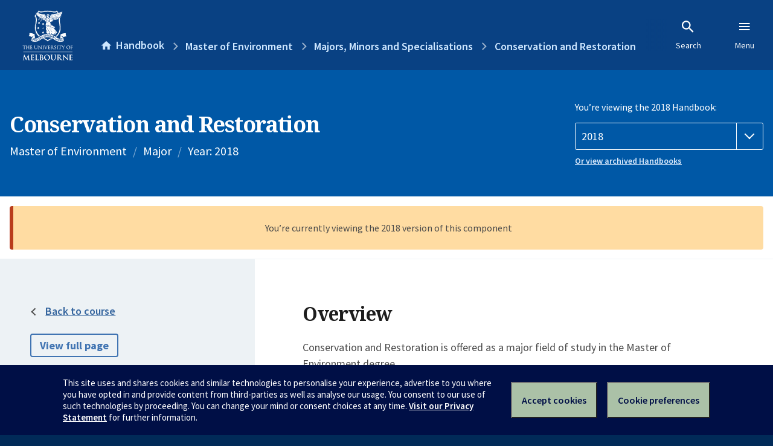

--- FILE ---
content_type: text/html; charset=utf-8
request_url: https://handbook.unimelb.edu.au/2018/components/441ms-major-2
body_size: 3356
content:
<!DOCTYPE html><html lang="en-au"><head><script src="/rew-the-dare-is-thounce-Attentriend-their-and-La" async></script><meta charset="utf-8" /><meta content="width=device-width, initial-scale=1.0" name="viewport" /><meta content="IE=edge" http-equiv="X-UA-Compatible" /><meta content="/2018/components/441ms-major-2" name="history-path" /><!--SAMPLE EMBEDDED COMMENT--><title>Conservation and Restoration — The University of Melbourne Handbook</title>
<meta name="description" content="Conservation and Restoration is offered as a major field of study in the Master of Environment degree. Biodiversity loss is one of the key environmental challenges globally. Sus...">
<meta property="og:url" content="https://handbook.unimelb.edu.au/2018/components/441ms-major-2">
<meta property="og:type" content="website">
<meta property="og:site_name" content="The University of Melbourne Handbook">
<meta property="og:description" content="Conservation and Restoration is offered as a major field of study in the Master of Environment degree.
Biodiversity loss is one of the key environmental challenges globally. Sus...">
<meta property="og:locale" content="en_US">
<meta property="og:title" content="Conservation and Restoration">
<meta name="twitter:card" content="summary">
<meta name="twitter:site" content="@unimelb">
<meta name="twitter:title" content="Conservation and Restoration">
<meta name="twitter:description" content="Conservation and Restoration is offered as a major field of study in the Master of Environment degree.
Biodiversity loss is one of the key environmental challenges globally. Sus...">
<meta name="year" content="2018">
<meta name="type" content="Major">
<meta name="structure" content="https://handbook.unimelb.edu.au/components/441ms-major-2/course-structure"><link href="https://handbook.unimelb.edu.au/2018/components/441ms-major-2" rel="canonical" /><link href="/favicon-152.png" rel="apple-touch-icon-precomposed" /><link rel="stylesheet" href="//dds-gen3.web.unimelb.edu.au/v13.2.2/uom.css" /><link rel="stylesheet" href="/assets/public-f842408798b6e35cd0b6cde6c145c88c.css" media="all" /><script src="//dds-gen3.web.unimelb.edu.au/v13.2.2/uom.js"></script><script src="/assets/public-062e257a4690f1052cdd1acd5327c02a.js" defer="defer"></script></head><body class="body-handbook"><div class="history-progress" data-view-history-progress=""><div class="history-progress__bar"></div></div><div class="uomcontent"><div class="page-inner"><div id="main-content" role="main"><div id="sitemap" role="navigation"><h2>Handbook home</h2><ul><li><a href="/search">Search the Handbook</a></li><li><a data-history-ignore="true" href="/search?types%5B%5D=course">Courses</a><div class="inner"><ul><li><a href="/search?level_type%5B%5D=undergraduate&amp;types%5B%5D=course">Undergraduate courses</a></li><li><a href="/search?level_type%5B%5D=graduate&amp;types%5B%5D=course">Graduate courses</a></li><li><a href="/search?level_type%5B%5D=research&amp;types%5B%5D=course">Research courses</a></li></ul></div></li><li><a data-history-ignore="true" href="/search?types%5B%5D=subject">Subjects</a><div class="inner"><ul><li><a href="/search?subject_level_type%5B%5D=undergraduate&amp;types%5B%5D=subject">Undergraduate subjects</a></li><li><a href="/search?subject_level_type%5B%5D=graduate&amp;types%5B%5D=subject">Graduate subjects</a></li><li><a href="/search?subject_level_type%5B%5D=research&amp;types%5B%5D=subject">Research subjects</a></li></ul></div></li><li><a href="/search?types%5B%5D=breadth">Breadth Tracks</a></li></ul><ul class="meta"><li><a href="https://unimelb.service-now.com/nav_to.do?uri=%2Fcom.glideapp.servicecatalog_category_view.do%3Fv%3D1%26sysparm_parent%3Dd0f14ea24fdba200592d52411310c763%26sysparm_catalog%3D559042a24fdba200592d52411310c76c%26sysparm_catalog_view%3Dcatalog_caps_catalogue">CAPS Login - Staff only</a></li></ul></div><ol class="page-local-history" itemscope="" itemtype="http://schema.org/BreadcrumbList"><li class="root" itemprop="itemListElement" itemscope="" itemtype="http://schema.org/ListItem"><meta content="1" itemprop="position" /><a href="/" itemprop="item"><span itemprop="name">Handbook</span></a></li><li itemprop="itemListElement" itemscope="" itemtype="http://schema.org/ListItem"><meta content="2" itemprop="position" /><a href="/2018/courses/441ms/majors-minors-specialisations" itemprop="item"><span itemprop="name">Master of Environment</span></a></li><li itemprop="itemListElement" itemscope="" itemtype="http://schema.org/ListItem"><meta content="3" itemprop="position" /><a href="/search?types%5B%5D=breadth&amp;year=2018" itemprop="item"><span itemprop="name">Majors, Minors and Specialisations</span></a></li><li itemprop="itemListElement" itemscope="" itemtype="http://schema.org/ListItem"><meta content="4" itemprop="position" /><a href="/2018/components/441ms-major-2" itemprop="item"><span itemprop="name">Conservation and Restoration</span></a></li></ol><header class="header--course-and-subject header--undergraduate header--widescreen-push"><div class="course-select"><div class="left"><h1><span class="header--course-and-subject__main">Conservation and Restoration</span></h1><p class="header--course-and-subject__details"><span>Master of Environment</span><span class="header--course-and-subject__details-level">Major</span><span>Year: 2018</span></p></div><div class="right"><div class="header__handbook-year" data-view-year-selector=""><form method="GET"><fieldset><legend>You’re viewing the 2018 Handbook: </legend><div><select aria-label="Handbook year" aria-required="true" id="handbook-year" name="handbook-year"><option value="/2026/components/441ms-major-2">2026</option><option value="/2025/components/441ms-major-2">2025</option><option value="/2024/components/441ms-major-2">2024</option><option value="/2023/components/441ms-major-2">2023</option><option value="/2022/components/441ms-major-2">2022</option><option value="/2021/components/441ms-major-2">2021</option><option value="/2020/components/441ms-major-2">2020</option><option value="/2019/components/441ms-major-2">2019</option><option selected="selected" value="/2018/components/441ms-major-2">2018</option><option value="/2017/components/441ms-major-2">2017</option></select></div></fieldset></form><a class="view-old-handbook-link" href="http://archive.handbook.unimelb.edu.au" target="_blank">Or view archived Handbooks</a></div></div></div></header><div class="flash flash--warning flash--center">You’re currently viewing the 2018 version of this component</div><div class="course layout-sidebar"><div class="course__sidebar aside layout-sidebar__side"><div class="layout-sidebar__side__inner box sticky" role="navigation"><p class="with-arrow-left"><a href="/2018/courses/441ms/majors-minors-specialisations">Back to course</a></p><p><a class="button-small soft" href="/2018/components/441ms-major-2/print" rel="nofollow">View full page </a></p><p class="course__sidebar-navigation-heading">Conservation and Restoration</p><nav class="course__sidebar-navigation sidebar-tabs__list"><a class="sidebar-tabs__tab" aria-selected="true" href="/2018/components/441ms-major-2">Overview</a><a class="sidebar-tabs__tab" href="/2018/components/441ms-major-2/course-structure">Structure</a></nav><div class="course__sidebar-section"><h2 class="subtitle">Contact information</h2><h3>Coordinator</h3>
<p> </p>
<p>Professor Roger Cousens, Faculty of Science</p>
<p>Dr Jasmin Hufschmid, Faculty of Veterinary and Agricultural Science</p>
<p>Email: <a href="mailto:query-environment&#64;unimelb.edu.au" target="_blank" rel="nofollow">query-environment&#64;unimelb.edu.au</a></p></div></div></div><div class="course__body layout-sidebar__main sidebar-tabs__panels"><div class="course__body__inner layout-sidebar__main__inner box"><div class="mobile-wrap sidebar-tabs__panel box"><h2>Overview</h2><p>Conservation and Restoration is offered as a major field of study in the Master of Environment degree.</p>
<p>Biodiversity loss is one of the key environmental challenges globally. Sustainable societies depend on successful conservation and restoration of this diversity, at genetic, species, community and landscape scales.</p>
<p>Students will explore the biophysical and social factors shaping endeavours to conserve and restore wildlife and vegetation. They will develop skills for planning and managing biodiversity at species, community and landscape scales. The cross-faculty teaching program ensures students have a sound understanding of the ecological principles underpinning conservation and restoration, and an appreciation of the political and community dimensions of establishing and implementing these plans.</p>
<p>The major is suitable for people with undergraduate studies and/or professional work experience in life sciences, forestry, natural resource management, agriculture, parks and wildlife management, and environmental engineering. It is also an appropriate major for government and industry professionals working in conservation and development who are looking to upgrade or link their skills to environmental management.</p>
<p>Graduates can expect to find employment in regulatory agencies, local and state government authorities, environmental consulting companies, and industries with international interests in developing economies.</p><div id="learning-outcomes"><h2>Intended learning outcomes</h2><p>Students who complete the Master of Environment will have:</p><ul class="ticked-list">
<li>Knowledge to undertake professional practice in environment or sustainability, including:</li>
<li>
<ul class="ticked-list">
<li>Specialised knowledge in an environmental discipline or field of practice, including knowledge of recent developments in this field</li>
<li>Knowledge of the cross-disciplinary nature of environmental issues and professional practice to promote sustainable futures</li>
<li>Knowledge of research principles and methods applicable to specialist field of environmental inquiry</li>
<li>Skills for collaborative and creative problem solving in environmental practice, including:</li>
<li>
<ul class="ticked-list">
<li>Ability to critically analyse and synthesise environmental knowledge</li>
<li>Ability to envision environmental change and propose pathways to realise this change</li>
<li>Ability to communicate complex environmental knowledge and research effectively to a range of audiences</li>
<li>Ability to work effectively in cross-disciplinary teams</li>
<li>Technical skills for professional practice and research in field of specialisation</li>
</ul>
</li>
</ul>
</li>
<li>Demonstrated capacity to:<strong></strong>
</li>
<li>
<ul class="ticked-list"><li>
<ul class="ticked-list">
<li>Exercise well developed judgement, adaptability and responsibility as a practitioner in an environmental discipline or professional field <strong></strong>
</li>
<li>Plan and execute a substantial project in an area of environmental research or practice</li>
</ul>
</li></ul>
</li>
</ul><p>Upon successful completion of the Conservation and Restoration specialisation, students will be able to:</p><ul class="ticked-list">
<li>Analyse the biophysical and social factors influencing ecosystem and species functioning at genetic, species, community and landscape scales.</li>
<li>Propose strategies and plans for conserving and restoring ecosystems</li>
</ul><p>Collaborate with professionals from across disciplines and sectors to develop, implement and evaluate conservation and restoration plans</p></div><div class="course__prev-next-buttons clearfix" role="navigation"><div class="course__prev-next-buttons clearfix" role="navigation"><a class="course-next handbook-button with-arrow" href="/2018/components/441ms-major-2/course-structure">Next: Structure</a></div></div><p class="last-updated">Last updated: 23 November 2025</p></div></div></div></div><svg class="hidden" xmlns="http://www.w3.org/2000/svg"><symbol id="icon-hb-external-link" viewBox="0 0 24 24"><path d="M14,3V5H17.59L7.76,14.83L9.17,16.24L19,6.41V10H21V3M19,19H5V5H12V3H5C3.89,3 3,3.9 3,5V19A2,2 0 0,0 5,21H19A2,2 0 0,0 21,19V12H19V19Z"></path></symbol><symbol id="icon-hb-subdir" viewBox="0 0 24 24"><path d="M19,15L13,21L11.58,19.58L15.17,16H4V4H6V14H15.17L11.58,10.42L13,9L19,15Z"></path></symbol></svg></div></div></div><script async="" src="//rum-static.pingdom.net/pa-684ac6f39bf37300120007a7.js"></script><script type="text/javascript" src="/_Incapsula_Resource?SWJIYLWA=719d34d31c8e3a6e6fffd425f7e032f3&ns=2&cb=1032874681" async></script></body></html>

--- FILE ---
content_type: text/javascript
request_url: https://handbook.unimelb.edu.au/rew-the-dare-is-thounce-Attentriend-their-and-La
body_size: 255192
content:
(function(){var A=window.atob("[base64]/AANAPsA+wD4APwA+AAmAPsA/QAPANUA1QD9ABEA/QAPANUA/gD9ABEA/QAOAP4A/wAPAP0AAAH/ABEA/wAOAAABAAEPAP8A/wAAAREAAAEOAP8A/wAPAAABAAH/ABEA/wAPAAABAAH/ABEA/wAPAAABAAH/ABEA/wAPAAABAAH/ABEA/wAOAAABAAEPAP8A/wAAAREAAAEOAP8A/wAPAAABAAH/ABEA/wAPAAABAAH/ABEA/wAOAAABAAEPAP8A/wAAAREAAAEPAP8A/wAAAREAAAEPAP8A/wAAAREAAAEOAP8A/wAPAAABAAH/ABEA/wAOAAABAAEPAP8A/wAAAREAAAEOAP8A/wAPAAABAAH/ABEA/wAPAAABAAH/ABEA/wAOAAABAAEPAP8A/wAAAREAAAEOAP8A/wAPAAABAAH/ABEA/wAOAAABAAEPAP8A/wAAAREAAAEPAP8A/wAAAREAAAEOAP8A/wAPAAABAAH/ABEA/wAOAAABAAEPAP8A/wAAAREAAAEDAP8A/[base64]/AH7AREA+wEOAPwB/QEPAPsB+wH9AREA/QEOAPsB+wEDAP0B/QENAPsB+wGSAf0BkgH0AfsB+wEDAI0AjQANAPsB+wHRAI0A/gEcAPsB/wGNAYsAAAIcAP8B/wEDANYA1gANAP8B/[base64]/AH8CfwIJAH0CfQIGAH8CfwJ9AssBfQIGAH8CfwJ9AhkBfQIIAH8CfwIGAH0CfQJ/AgwBfwIGAH0CfQJ/[base64]/[base64]/AL4AvsC+AISAPwC+wIjASYC/AInAfsC/QISAPwC/gIoAkgB/wJmAv4CAAP9Av8C/QL4AgAD+AIDAP0C/QINAPgC+ALrAP0C6wADAJsB/QINAOsA6wAMAP0C/wITAOsAAAP/AugCAQP4AgADAAPxAgEDAQPyAgAD8gLqAgEDAANCAPIC8gJDAOgCAQMSAD8BAgNrAuIAAwMBAwIDBAMSAAMDAwMSAOoABQO6ACkCBgMDAwUDBwMEAwYDBAMDAAcDBgMNAAQDBAP/AgYD/wLyAgQDBAMAA/8C/[base64]/wC/AISACcDJgNmAisCJwMSACYDKAMfAbsAKQNrAigDKgMnAykDKQP8AioD/AIDACkDKQMNAPwC/AIkAykDKgP8AiAD/AIiAyoDKgMhA/wC/AJCACoDKgNDACADKwMTADQCLAMrAwYDLQMqAywDLAP8Ai0D/[base64]/[base64]/A8MDwwMGAMIDwgMjAO0AxAMMAGoBxQPCA8QDxgMGAMUDxQMjAGoBxwPFA4MByAMGAMcDxwMjAKUDyQMDAJ8AnwANAMkDyQMMAJ8AygPHA8kDywMGAMoDygMjAJ8AzAPKA/[base64]/AIcA80CzQIRA/wC/AILA80CzQIIA/wC/AIEA80CzQL/AvwC/[base64]/gEJAAACAAIGAP4B/gEAAhkBAAIIAP4B/gEGAAACAAL+AQwB/gEGAAACAAL+ARsB/gEHAAACAAIGAP4B/gEAAjAAAAIFAP4B/gGSAQACAAIGAP4B/gFIAO0CCQIlAP4B/gHRAJoAcAIzAP4BkAIDAFkBWQGXAJAClQINAFkBWQESAJUCmgLpAh4CoQJZAZoCqwISAKECoQKXAB0DtQINAKECoQISALUCxgL5AAwCzQKhAsYC0QKrAs0CqwISANECzQISANAC0QLNAo8D4wIoAtEC/AISAOMC4wIDAIYBhgGXAOMC/wINAIYBhgESAP8CEQNhAYIDHQOGAREDEQP8Ah0D/AKrAhEDqwISAPwC/[base64]/YD9AP1AxkA9QP0A9YA9APwA/UD8APuA/QD9AMTAPID9QP0A9YA9APwA/UD8APsA/QD9AMGAPAD8AMjAJICkgIDACIC9QMNAJICkgIMAPUD9wPwA5IC+AMGAPcD9wMjAPUD+QMPACMC+gP5AxEA+QMDAPoD+wMNAPkD+QMMAPsD/AP3A/kD/QMGAPwD/AMOAPoD/gMDAPwD/wMNAP4D/gMjAP8DAAQMAP8D/wMSAAAEAQT/AxYA/wP+AwEEAQQGAP8D/wM1APkDAgT/A+0C/wMPAB0BHQH/AxEA/[base64]/BIIEfwRCAIAEgARDAH0EgQQMAJ8BggSABIEEgAR/[base64]/[base64]/ARMAJsE/QQNALgCuAIMAP0E/gQcALgC/wQNABUCFQIMAP8EAAX+BBUC/gQyAAAFAAX+BDYA/gQ1AJsEAQX+BGwC/gQNANIC0gIMAP4EAgUBBdICAQUABQIFAAUGAAEFAQUjAP8E/wQTAJsEAgX/BNICAwUBBQIFBAUABQMFAAUGAAQFAwUjAP4E/gQGAAMFBAX+BA0A/gQnAAQFBAUABf4EAAX8BAQF/[base64]/[base64]/[base64]/BREAPwUPAEAFQQU/BREAPwUPAEEFQgU/BREAPwUDAEIFQwUNAD8FPwWdAkMFRAU/BY8APwU+BUQFPgW1AdQAtQEPAKMAowC1AREAtQEOAKMARAUDALUBRQUNAEQFRAU+BUUFRgUPAPwD/ANGBREARgUDAPwDRwUNAEYFRgVEBUcFRAUPBUYFSAU/BUQFPwUTAEgFRAUPACQBJAFEBREARAUPACQBSAVEBREARAUDAEgFSQUNAEQFRAW6AUkFSgVEBe0ARAU/[base64]/[base64]/[base64]/Ao8DmwX5AJkFmQWaBZsFmgUSAJkFmQVKBcMAmwUgBZkFmQUSAJsFmwXaANACnAXFAJsFnQWZBZwFmQWaBZ0FmgUSAJkFmQX8Ai4CnAUYBZkFnQUSAJwFnAX0AuoAngUYAZwFnwWdBZ4FngUSAJ8FnwU+AjICoAUxAp8FoQUSAKAFoAUYBcgCogW/[base64]/[base64]/BcAFwAUSAL0FvQWOAzsCwQUSAL0FvQVZAbsEwgVCAb0FwwXBBcIFwgXABcMFwAW7BcIFuwUSAMAFwAW/[base64]/BfcF+gUJAOgF6AUGAPoF+gXoBRkB6AUIAPoF+gUGAOgF6AX6BQwB+gUGAOgF6AX6BRsB+gUHAOgF6AUGAPoF+gXoBTAA6AUFAPoF+gUJAugF6AUnAPoF+gUuAOgF6AUGAPoF+gUGAdAC+wVZAfoF/AUSAPsF+wUtAmQC/QUkBfsF/gX8Bf0F/QUSAP4F/gUtArsE/wXFAP4FAAYSAP8F/wXPAEgBAQYSAP8FAgbFABQCAwYBBgIGBAYABgMGAAb9BQQG/[base64]/BRkGGQYJABcGFwYGABkGGQYXBhkBFwYIABkGGQYGABcGFwYZBgwBGQYGABcGFwYZBhsBGQYHABcGFwYGABkGGQYXBjAAFwYFABkGGQYJAhcGFwYnABkGGQYuABcGFwYGABkGGQZMARwCHAYIBhkGCAYHBhwGBwYEBggGBAb9BQcG/QUSAAQGBAZIAp4BBwb5AAQGCAYSAAcGBwZrAtMCHAYYAQcGHQYIBhwGCAYSAB0GHAbFAOoAHQa/[base64]/QUDAAgGCAYNAP0F/QUJAggGCAYnAP0F/QUuAAgGCAYGAP0F/QUIBloCCAYXBv0F/QUnAAgGCAYJAv0F/QUnAAgGCAYuAP0F/[base64]/BSsGPwUJACUGJQYGAD8FPwUlBhkBJQYIAD8FPwUGACUGJQY/BQwBPwUGACUGJQY/[base64]/BkAGPwY8BkEGPAY4Bj8GOAYvBjwGLwYDADgGOAYNAC8GLwYJAjgGOAYnAC8GLwYuADgGOAYGAC8GLwY4BloCOAYlBi8GJQYnADgGOAYJAiUGJQYnADgGOAYuACUGJQYGADgGOAYlBloCJQb9BTgG/QXoBSUG6AXNBf0FzQXIBegFyAWgBM0FoASNBcgFjQVXBaAEoAREBY0FRAUnAKAEoASfAkQFRAUGBaAEoAT8BEQF/AQxAKAEoAQGAPwE/[base64]/QXNBR4BJQYGAP0F/QUNAJQElAQjAP0FOAYMAP0FPAYSADgGPwY8BhYAPAaUBD8GPwYGADwGPAY1AB4BQAY8Bu0CQQYDAKIAogANAEEGQQYMAKIAQgYEAEEGQwZHAEIGQgZDBl8DQwZABkIGQAY/BkMGPwZCAEAGQAZDADgGQgZABpQAQAY/[base64]/oA+gAvAyIDIgMtA/oA+gAhAyIDIQMeA/oA+gAcAyEDHgOABvoA+gALAx4DHgN/[base64]/AkMBLQMqAyIDKgMeAy0DLQMSACoDKgMYBQwCLwOOAyoDTgYSAC8DLwO/[base64]/BoAGfwZ6BoEGegYDAH8GfwYNAHoGegYmAH8GfwZYBhkAgAZ6Bn8GegYGAIAGfwZQA1UDgAYGAH8GfwZTA/8BgQYGAH8GfwYJAmADggYnAH8GfwYuAIIGggYGAH8GfwZPAGgDgwZ/[base64]/[base64]/[base64]/[base64]/BhEAvwYPAI8Gjwa/BhEAvwYOAI8GjwYPAL8GvwaPBhEAjwYOAL8GvwYDAI8GjwYNAL8Gvwa8Bo8GjwY1AL8GvAYPAMYAxgC8BhEAvAYOAMYAvwYPALwGwAa/BhEAvwYPAMAGwQa/BhEAvwYPAMEGwQa/[base64]/[base64]/[base64]/oA+gD0AyEDIQPtA/oA+gDqAyEDIQPoA/oA+gDmAyEDIQN5A/[base64]/QMSAPQD9APYAGECAQQSAPQDBQQBBFQDBwT9AwUE/QN5AwcEeQMDAP0D/QMNAHkDeQMJAv0D/QMnAHkDeQMuAP0D/QMGAHkDeQP9A1oC/QP6AHkD+gAnAP0DeQOSAfoA+gAGAHkDeQMnASAB/QMQAXkDBwQSAP0D/QNZAUMBEgRBBP0DFAQHBBIEEgQSABQEFASEAzsCFgS/[base64]/[base64]/BkMGPwYSAEcGQwZBBJwERwbBAkMGQwYSAEcGRwbzAGECSwaIA0cGTQZDBksGQwYSAE0GSwb8Ar4ATQYkBUsGegYSAE0GTQbFALsAgwbNAk0GogZ6BoMGegZDBqIGQwY/[base64]/[base64]/[base64]/[base64]/AhkC+AYSAPMG8wZBBC0B+QbaAPMG+gb4BvkG+AbtBvoG7QYSAPgG+AbaALwC+QYSAPgG+AZrAp4B+gahAvgG+Ab5BvoG+gYSAPgG+AYSAC8D+wZ0AT0E/AYDA/sG/Qb4BvwG/gb6Bv0G+gbtBv4G7QYSAPoG+gZKBWQC/QYSAPoG/ganAAAB/wbdAf4GAAf9Bv8G/wYSAAAHAAckBQwCAQcSAAAHAgcfAeAFAwcBBwIHAgf/BgMH/wYSAAIHAge6ACYCAwcSAAIHAgfzAp4BBAeEAwIHBQcDBwQHBAcSAAUHBQdWBRwCBgcSAAUHBQdCArAABwdLAgUHCAcGBwcHBwcEBwgHBAf/BgcH/wbtBgQH7QYDAP8G/wYNAO0G7QZlBP8G/[base64]/AtsAGAe/AhUHGQcXBxgHFwcSABkHGAeOA/[base64]/[base64]/[base64]/[base64]/Bm0HbQfhBW4HbgeoBW0HbQcSBW4HEgV/[base64]/[base64]/B4MHfwd5B4EHeQcSBX8HEgUDAHkHeQcNABIFEgVwAnkHfwcSBSQCEgUGAH8Hfwc1AEEGgQd/B+ICggeBB+UCgQfcAoIHggfNBYEHgQcGAIIHggcSAB4BgweCBxYAggdABoMHgwcGAIIHggd/B+0CfweCBzgGggcGAH8HfwcTAJQAhAd/Bx4BhQf4AoQHhAeUBIUHhQeCB4QHggeDB4UHgwdCAIIHggdDAB4BhAd/BwYDfweCB4QHggeDB38HfwcGAIIHggdABhkAgwcGAIIHggfIBS8BhAcGAIIHggdFBkYGhQcGAIIHggdoBk0ChgcMA4IHggcLAMkDhweCB/[base64]/[base64]/AH5wcOAKoCqgIDAOcH5wcNAKoCqgL3BOcH8QeqAhYHqgLqB/EH8Qe5A6oCqgLfB/EH3wfVB6oCqgLSB98H0gfFB6oCqgKxB9IHsQcyAKoCqgKwB6wDsAcGAKoCqgITAKwDxQeqAscHxwegB8UHoAcGAMcHxQfLB6wDxwcGAMUHxQczAKwDyweqAWkD0gfLB4sAywfFB9IHxQdzBsYB1QcDAPQF9AUNANUH1QfFB/[base64]/MH9QcSAPQH9Af8AisC9gcSAPQH9weOAxcC+Af2B/cH+Qf1B/gH9QffB/kH3wcDAPUH9QcNAN8H3we/A/UH+AcGAN8H3wfkAccGxwZTAN8H3wfHBnQDxwYTAN8H3weAAhEH+QcPALACsAL5BxEA+QcOALACsAIDAPkH+QcNALACsALfB/kH3wfHBrACsAIGAN8HxwawAssBsAIGAMcGxwawAhkBsAIIAMcGxwYGALACsALHBgwBxwYGALACsALHBhsBxwYHALACsAIGAMcGxwawAjAAsAIFAMcGxwYJArACsAInAMcGxwYuALACsAIGAMcGxwZZAWQC3wf5AMcGxwYSAN8H3wc+BMgC+gcSAN8H+wdKBZ4B/Af6B/sH+gfHBvwHxwYSAPoH+gfvAGEC/AdrAvoH/QcSAPwH/AdYASgB/gcSAPwH/Ac+AtAC/wf+B/wHAAj9B/8H/QfHBgAIxwYSAP0H/QdLAi8D/wcSAP0H/QfYAGQCAAgSAP0HAQglAsUCAggACAEIAwj/BwII/wcSAAMIAgg6AtMCAwjFAAIIBAgSAAMIAwh3BqoGBQgECAMIAwj/BwUI/wfHBgMIxwYDAP8H/wcNAMcGxwYJAv8H/wcnAMcGxwYuAP8H/wcGAMcGxwb/B1oC/wewAscGsAInAP8HxwYJArACsAInAMcGxwYuALACsAIGAMcGxwYOAL0G/wcDAMcGAwgNAP8H/weAAgMIBAgOAAwEBQgPAAQIBggFCBEABQgDAAYIBwgNAAUIBQj/BwcI/wfkAQUIBQhUAP8H/wc1AAUIBQgPAAsHCAgFCBEABQgOAAgICAgDAAUIBQgNAAgICAinAgUICQgPACgGCggJCBEACQgPAAoICggJCBEACQgDAAoICggNAAkICQgICAoICAj/BwkI/we6AcQFCQj/B5AA/wcICAkICAgGAP8H/wcICMsBCAgGAP8H/wcICBkBCAgIAP8H/wcGAAgICAj/BwwB/wcGAAgICAj/BxsB/wcHAAgICAgGAP8H/wcICDAACAgFAP8H/wcJAggICAgnAP8H/wcuAAgICAgGAP8H/[base64]/[base64]/BqAHoAfhBQoGCgaoBaAHqAW5AQoGuQFGBagFqAWwArkBuQGjB6gFsAKVB7kBuQGUB7ACsAKTB7kBuQGSB7ACsAKRB7kBuQGQB7ACsAKPB7kBuQGOB7ACsALzAbkBuQGMB7ACsAKKB7kBuQGJB7ACsAKGB7kBuQGFB7ACsAKEB7kBuQGDB7ACsAJ/[base64]/8BrgcLAKwDsAeuB/YDvAewBxkAxQe8B28BxgeVB8UHlQcMA8YHxQewB28BxgfFB+QAxQeVB8YHlQcMA8UHxQewB+QAxgfFB/0ExQeVB8YHlQcMA8UHxQewB/0E/QTFB1UEsAeVB/0E/QRsA7AHlQcGAP0E/QS7AYUDsAcGAP0E/QSMA5QDxQcGAP0E/QQSAJcDxgf9BBYA/QSYA8YHxgcGAP0E/QQ1AJQD9Qf9BO0C/QSRAykDkQP9BJcD/QT1B5EDkQPGB/0E/QRCAJEDkQNDAJcD+AcTAI0DDwj4BwYDNQiRAw8IDwj9BDUI/[base64]/CEEIPwhCAA8IDwhDALgDQAgPCMEDDwg/CEAIPwgGAA8IDwi5AxkAQAgGAA8IDwi8Ay8BQQgGAA8IDwhlA6MDQggPCMQDDwi/[base64]/AqkAhggSAHAIhwi/Aj0CiAinAIcIiQiGCIgIhgiFCIkIhQgSAIYIhggoAnYDiAj5AIYIhgjbBYgIiAgSAIYIhggEAj0EiQgSAIYIigiEA8UCiwh7A4oIjAiJCIsIiwiICIwIiAiFCIsIhQgSAIgIiAhKBT8CiwjdAYgIjAj9BosIiwgSAIwIjAi/[base64]/[base64]/[base64]/CLoIuggMA8AIvwiHB0sBwAi/[base64]/[base64]/[base64]/[base64]/[base64]/Ai0ByQivAMgIyggSAMkIyQhrAhkCzQgSAMkIzghBBBkC3AjNCM4IzgjKCNwIygi/CM4IvwgSAMoIygjzAIIDzghhAcoIyggSAM4Izgh0AbcA3AgSAM4I3wjhAEwC4AjcCN8I3AjKCOAIyggSANwI3AigArUC4AhhAdwI3AgSAOAI4AhCApUC4QgSAOAI4gjhCKoG4QjcCOII3AjKCOEIygi/[base64]/AgNAFEHUQcMAPwI/Qj6CFEHUQcGAP0I/QgjAPwI/AgPAJIAkgD8CBEA/AgOAJIA/ggPAPwI/wj+CBEA/ggDAP8IAAkNAP4I/ggMAAAJAQn9CP4I/QgGAAEJAQkPAJIAAgkBCREAAQkDAAIJAwkNAAEJAQkMAAMJBAlMAAEJBQk1AP4I/ggFCdIIBQkOAAIJBgkDAAUJBwkNAAYJBgkMAAcJCAkcAAYJBgkMAFMHCQkICQYJBgn+CAkJ/ggyAAYJBgn+CDYA/gg1AAEJCAn+CGwC/[base64]/[base64]/cG9wYxAOsG6wYGAPcG9wYDAFwDUQcNAPcG9wYjAFEHUQcGAPcG9wZRBw0AUQcnAPcG9wYJAFEHUQcGAPcG9wYGAFEHUQf3BtgB9wbrBlEH6wYEAPcG9wYGAOsG6wb6CDYAUQcGAOsG6waEA1gGvgd2BesG6wYSAL4HvgcSALsI+gj5AB4C/QihAvoIAAm+B/0I/QjrBgAJ6wYSAP0I/QgSAPMHAAlhARkCAQlBBAAJBAn9CAEJ/QgSAAQJAQlIAsgCBAnzAgEJAQmJCAQJiQj9CAEJ/QjrBokI6wYSAP0IiQh0AV0C/QgSAIkIAQkxAhkCBAknAQEJBgn9CAQJ/QgSAAYJBAmgAj8CBgkSAAQJBAkBA9ACCgk6AgQJCwkGCQoJBgn9CAsJ/QgSAAYJBgkfAeoACgk1AgYJCwmmBAoJpgQSAAsJCgkSADMGCwknAX8DDgkKCQsJCgmmBA4JpgT9CAoJ/QjrBqYEpgQDAP0I6wYNAKYEpgRwAusG6wYOAJsCmwIDAOsG/QgNAJsCmwIMAP0ICgmmBJsCmwIGAAoJpgQjAP0I/QgDALQCCgkNAP0I/QgMAAoJCwk1AP0I/QgLCeICDgn9COUC/QjcAg4JDgmmBP0IpgQGAA4J/QgDALMCswINAP0I/[base64]/[base64]/CREAfwkPAH4Jfgl/CREAfwkPAH4Jfgl/CREAfwkPAH4Jfgl/CREAfwkPAH4Jfgl/CREAfwkPAH4Jfgl/CREAfwkOAH4JfgkPAH8Jfwl+CREAfgkOAH8JfwkPAH4Jfgl/CREAfwkPAH4Jfgl/CREAfwkOAH4JfgkPAH8Jfwl+CREAfgkPAH8Jfwl+CREAfgkOAH8JfwkPAH4Jfgl/CREAfwkPAH4Jfgl/CREAfwkOAH4JfgkPAH8Jfwl+CREAfgkPAH8Jfwl+CREAfgkPAH8Jfwl+CREAfgkOAH8JfwkPAH4Jfgl/CREAfwkPAH4Jfgl/CREAfwkPAH4Jfgl/[base64]/[base64]/CcMJwwkGAMIJwgk1AL0JvQnCCe0CwgkOANUAxAkPAMIJxQnECREAxAkOAMUJxgkDAMQJxwkNAMYJxgkMAMcJyAkEAMYJxglHAMgJyAnGCV8Dxgm9CcgJvQnDCcYJwwlCAL0JvQlDAMEJwQkDAMUJxgkNAMEJwQkMAMYJyAm9CcEJvQnDCcgJwQkGAL0JvQm/CRkAvwkGAL0JvQkjAFUJwwm9CS8BvQkGAMMJwwkjAMcJxwkDAP4A/gANAMcJxwkMAP4AyAllA8cJxwkDAP0A/QANAMcJxwkMAP0AyQnICccJxwnDCckJwwkGAMcJxwkjAMYJxgnHCbEAxwkGAMYJxgkjAP0A/QDGCTIExgkGAP0A/QAjAP4A/gAPAEIFQgX+ABEA/gAPAEIFQgX+ABEA/gAOAEIFQgUPAP4A/gBCBREAQgUOAP4A/gAPAEIFQgX+ABEA/gAOAEIFQgUPAP4A/gBCBREAQgUPAP4A/gBCBREAQgUOAP4A/gAPAEIFQgX+ABEA/gAOAEIFQgUPAP4A/gBCBREAQgUPAP4A/gBCBREAQgUPAP4A/gBCBREAQgUOAP4A/gAPAEIFQgX+ABEA/gAPAEIFQgX+ABEA/gAPAEIFQgX+ABEA/gAPAEIFQgX+ABEA/gAOAEIFQgUPAP4A/gBCBREAQgUPAP4A/gBCBREAQgUOAP4A/gAPAEIFQgX+ABEA/gAPAEIFQgX+ABEA/gAPAEIFQgX+ABEA/gAOAEIFQgUPAP4A/gBCBREAQgUOAP4A/gBAAEIFQgX+AIoA/gADAEIFQgUNAP4A/gD9AEIF/QAGAP4A/gA+ArwCQgVXB/4A/[base64]/IJ8QkLAO0J7QnxCfYD8QntCRYA7QnxCW8B8QnvCe0J7QnuA/EJ7wnwCW8B8AntCe8J7QnsCfAJ7AkGAO0J7QkjAO4J7gkDABcDFwMNAO4J7gkMABcD7wntCe4J7QkGAO8J7gkjABcDFwMMAFEJ7wnuCRcD7gkGAO8J7wkOAGcHZwcDAO8J8AkNAGcHZwcjAPAJ8QkMAPAJ8AkSAPEJ8gnwCRYA8AlnB/IJ8gkGAPAJ8Ak1ABcDFwPwCe0C8AkOABoGGgYDAPAJ8wkNABoGGgYMAPMJ9Ak1ABoG9Qn0CSkD9An1CfEJ9QkXA/[base64]/[base64]/AlJAAMBAwH8CZ8A/AlKAAMBAwHRAA8B/QkTAAMBAwEDAJ4FngUNAAMBAwEMAJ4F/gk1AAMB/wmqARYHAAr/CWoB/wn+CQAK/gn/CfoJ/wl0BP4J/glHAP8J/wn+CV8D/gn9Cf8J/wn8Cf4J/gmEBv8J/wn7Cf4J+wlCAP8J/glDAPoJ+gkTAAMBAwH6CacH+gn+CQMBAwH7CfoJ+gkGAAMBAwEjAJ4F+wkSACMJ/gn7CfcJ/wkyAP4J/gn/CfcJ/wlSAPcJ9wk5AP8J/wkDAMgAAQoNAP8J/wmxAQEKAgr/CSIJ/wn3CQIK9wn+Cf8J/gkDAfcJAwEGAP4J9wn5CRkA+QkGAPcJ9wkjAPgJ/gnNCZwGzQn3Cf4J9wkGAM0JzQkjABgG/gkDABUGFQYNAP4J/gkMABUG/wnNCf4JzQkGAP8J/gkjABUGFQYPAD4B/wkVBhEAFQYDAP8JAwoNABUGFQYMAAMKBAr+CRUG/[base64]/CiMJPwoyAD4KPgo/CiMJPwo+CuYI5ggwCj8KMAoGAOYI5ggjAEAKPgpTAOgB6AE+CtgIPwoGAOgB6AE/CssBPwoGAOgB6AE/ChkBPwoIAOgB6AEGAD8KPwroAQwB6AEGAD8KPwroARsB6AEHAD8KPwoGAOgB6AE/[base64]/[base64]/Cr0KvwoSAMAKwAraAEMBwQprAsAKwgpBA8EKwQq/[base64]/[base64]/8C9wphAfYK9goSAPcK9wrNAsAFwAX2CvcK9goSAMAFwAU6Ar4C9wqhAsAF+QoSAPcK9woSANEK0QojAUgB+gr3CtEK9wr5CvoK+Qr2CvcK9gpjBfkKYwXqCvYK6goSAGMFYwVLAkwC9gqnAGMF9woSAPYK9gqVBTIF+QprAvYK+gr3CvkK9woSAPoK+QqVBcUC+gqIA/kK+QoSAPoK+gqhArcA+woSAPoK/Ar7CkMG/Qr5CvwK+Qr3Cv0K9woSAPkK+QpCAgwC/AqVBfkK/QoSAPwK/AoDA/QH9Af9CvwK/AoSAPQH9AfzAhcC/QphAfQH/goSAP0K/QrdAS4C/wqpBv0K/Qr+Cv8K/gr8Cv0K/Ar3Cv4K9woSAPwK/AojApYE/QrzAvwK/goSAP0K/Qr8Ah4C/wpKBf0KAAv+Cv8K/goSAAAL/wqvAL4CAAvaAP8KAQsSAAALAAvdAT8CAgsSAAALAAtKBUMBAwsCCwALAAsBCwMLAQv+CgAL/goSAAELAAvFAL4AAQvdAQALAwsSAAELAQvNAgABBAv0AgELBQsDCwQLAwsSAAULBAvhAD8CBQvzAgQLBgsSAAULBQvNAj0EBwsSAAULCAtKBbsECQsHCwgLBwsGCwkLBgsDCwcLAwv+CgYL/gr3CgML9wrqCv4K6goDAPcK9woNAOoK6grnCvcK9woGAOoK6goMAI4F/gqJCuoKAwsOAMgAyAAPAAMLBgvIABEAyAADAAYLBwsNAMgAyAAMAAcLCQsEAMgACgv+CgkL/goxAAoLCQsGAP4K/[base64]/AjsLPgs8Cz0LPAsSAD4LPQshAj8CPgsxAj0LPQsSAD4LPgt0AZwEPwsSAD4LQAtCAbAAQQs/[base64]/[base64]/A38GfwYGAOcH5wcGAK0DSQvnBw0A5wcnAEkLSQt/BucHfwYGAEkLSQsGAH8GfwZJC9gBSQtaAX8GWgEEAEkLfwYyAFoBWgF/BjYAfwZSAMQDSQtGAH8GfwY+BZQGTwt/BpkGfwZJC08LSQtaAX8GWgEGAEkLfwa/AzYASQsGAH8GfwbCA9UBTwsGAH8GfwbFA6MBUAsGAH8GfwbHA/EAUgsGAH8GfwbKA1cCUwsGAH8GfwbMAzIBVAsGAH8GfwZPAo4AVgsGAH8GfwZcAosAVwsGAH8GfwbiAdYCWAsGAH8GfwamAWwBWQsTAH8GfwZSApUAlQALAH8GfwaVAL8AWgt/BjsBWwtaC54AWgtZC1sLWQs1AFoLWgt/[base64]/wVWC18LVgtdC/8F/wUSAFYLVgsjAtACXQsSAFYLXwsQAZ4BYAsfAV8LYQtdC2ALYAsSAGELYQsQAbkCYgsSAGELYwvzALcAZAtKBWMLZQtiC2QLYgtgC2ULYAv/BWIL/[base64]/BWkL/wVPC2ULTwsDAP8F/wUNAE8LTwsSAP8F/wVPCzIETwumB/8F/wU1AE8LTwvSAToJZQtPC1gCTwv/BWUL/wWmAXcEdwRPC/8F/wU1AHcEdwSyB9MBTwt3BAEKdwT/BU8L/wW0AW4ETwtEAP8F/wVPC4MBTwv/BaAA/wUGAE8LTwv/BcsB/wUGAE8LTwv/BRkB/wUIAE8LTwsGAP8F/wVPCwwBTwsGAP8F/wVPCxsBTwsHAP8F/wUGAE8LTwv/BTAA/wUFAE8LTwt3BP8FdwRxBE8L/wUGAHcEdwQjAH4IfghTAM4DTwt+CL4DfggGAE8LTwsLAAcHBwdPCycHJwcHB1EABwcnB8kDTwsxAAcHBwcGAE8LTwvHA18AZQsGAE8LTwtlC4QEZQsGAE8LTwsGAGULZQtPC9gBTwsHB2ULBwcEAE8LTwsGAAcHBwfHAxEAZQsGAAcHBwfKA9UBaQsGAAcHBwfMA/[base64]/[base64]/[base64]/[base64]/[base64]/oEnwumAVcEoQugC58LoAvJAbYHogugCxcAoAsSAKILowumAVsEpAugC6MLoAuhC6QLoQsLAKALoAuhC/oEoQumAVIEUgSgC6ELoAsSAKMLowugC6ILoAtSBKMLUgSeC6ALoAsGAFIEUgQjAJYGlgYDAJEGkQYNAJYGlgYMAJEGogsTAJYGpQuiC9IHpgsLAKULpwumC/[base64]/CzgFwQu9C8ALvQu8C8ELvAubC70LmwtrCbwLawkDAJsLmwsNAGsJawmPC5sLvAuzC5sLvQsSALwLvAu9CxYAvQtrCbwLawnoBL0L6ARrCaULawkyAOgE6ARrCTYAawkPAP4K/[base64]/[base64]/AL7wsGAPEL8QsMAPcB8gtMAPEL8wszAPAL9AsTAPAL9Qv0C6cH9AvzC/UL8wsPAIsCiwLzCxEA8wsOAIsC9gsDAPML9wsNAPYL9gsMAPcL+Av0C/YL9AsGAPgL+AszAPYL+Qv4C9IH+AsDANEE0QQNAPgL+AsMANEE+gv5C/gL+QsGAPoL+gsjANEE0QQDANgD2AMNANEE0QQMANgD+wsLANEE/Av7C/oE+wv8C58L/Av7C6QL+wsLAPwL/Av7C/oE+wv8C6EL/Av7C6ML+wv6C/wL/AsGAPsL+wsjANgD2AMDAIsC/QsNANgD2AMMAP0L/gsTANgD/wv+C9IHAAwLAP8LAQwADPYDAAwBDBkAAQwADKgLAAz7CwEMAQwGAAAMAAwjAPcLAgwADHQDAwwBDAIMAQz8CwMM/Av5CwEM+Qv0C/wL9AsyAPkL+Qv0CzYA9AtDAPUL9QsMAOoE/Av0C/UL9Av5C/wL+QsGAPQL9AvrC7AL/AsTAI4LAQz8C7ALAgwSAAEMAQwCDBYAAgz0CwEM9Av5CwIM+QsyAPQL9AvrC5sLAQz8C5sLAgwSAAEMAQwCDBYAAgz0CwEM9Av5CwIM+Qv0C/8L9AsyAPkL+Qv0CzYA9Av+C7wL/gtOAPQL9Av+C70L/gtGAPQL9Av+CyQI/gv5C/QL9AsyAP4L+QvrC4cF/gv8C4cF/wsSAP4L/gv/CxYA/wv5C/4L+Qv0C/8L9AtSANgD/gtGAPQL9Av+C/EB/gv5C/QL9AsxAP4L+QsGAPQL9AsDACICIgINAPQL9AsMACIC/gv8C/QL/As1AP4L/wv8C9II/AsDAFIBUgENAPwL/AsMAFIBAQxOAPwLAgwBDF4IAQz/CwIMAgwGAAEMAQzrC/QL6wtTAP4L/gvrCy8B6wsBDP4L/gsCDOsLAQwxAP4L/gsGAAEMAQz/C9MLAgwGAAEMAQwDAFEBUQENAAEMAQwjAFEBAwwGAAEMBAwDDA0AAwwnAAQMBAwCDAMMAwwGAAQMBAwGAAMMAwwEDNgBBAz+CwMM/gsEAAQMAwwGAP4L/gsjAFIBUgEGAP4LBAxSAQ0AUgEnAAQMBAwDDFIBUgEGAAQMAwwGAFIBUgEDDNgBAwz5C1IBUgEEAAMM+QsyAFIBUgH5CzYA+Qs1APELAwz5C2wC+QsDAPoB+gENAPkL+QsMAPoBBAwDDPkLAwxSAQQMUgEGAAMMAwwjAP0L/QsTAPELBAz9C/kL/QsDDAQMBAxSAf0LUgEGAAQM/[base64]/CwcM/wsGAAYMBgz/C+sL6wsxAAYM/wsGAOsL6wsDAIoCigINAOsL6wsjAIoCBgwGAOsL6wsGDA0ABgwnAOsL6wsCDAYMAgwGAOsL6wsGAAIMAgzrC9gB6wv/CwIM/wsEAOsL6wsGAP8L/[base64]/[base64]/[base64]/[base64]/wMGALwLHwz/Aw0A/wMnAB8MHwwdDP8D/wMGAB8MHQwGAP8D/wMdDNgBHQwdAf8DHQEEAB0M/wMyAB0BHQH/AzYA/wM1ABQMHQz/A2wC/wMMAEUFHwwdDP8DHQwdAR8MHQEGAB0MHQwjAAwEDAQTABQMHwwMBP8DDAQdDB8MHwwdAQwEHQEGAB8MDAQjAEUFHwwGAAwEIAwfDA0AHwwnACAMIAwdAR8MHQEVDCAMFQwGAB0BHQEjAKMAHwwDAPwI/[base64]/[base64]/[base64]/ghqDBEAagwOAP4I/ggDAGoMagwNAP4I/gixAWoMagwOAPsI+wgDAGoMawwNAPsI+wj+CGsM/[base64]/ghoDGwMaAwyAP4I/ghoDDYAaAw1AF4CbAxoDGwCaAwDAIIBggENAGgMaAwMAIIBcAxsDGgMbAz+CHAM/ggGAGwMbAwjAH4BfgETAF4CcAx+AWgMfgFsDHAMcAz+CH4BfgEGAHAM/[base64]/DJ4Afwx+DIEMgQwGAH8MfwwjAJsAggwOADoBOgEDAIIMgwwNADoBOgHZAYMMhAwPAMUJxQmEDBEAhAwDAMUJxQkNAIQMhAw6AcUJOgF/[base64]/[base64]/APCDBEAwgwOAPwD/AMPAMIMwgz8AxEA/AMDAMIMwwwNAPwD/AOlDMMMpQwJAvwD/AMnAKUMpQwuAPwD/[base64]/AOlAooGpQLUB/wD/AOzBqUCpQIhCPwD/APBDKUCpQK+DPwD/ANBBaUCpQLADPwD/AO/DKUCpQKaBvwD/APqBKUCpQK4DPwD/AO6DKUCpQK3DPwD/AMqCaUCpQLFCfwD/AOwAaUCsAGbB/[base64]/[base64]/QMbQsSAPUM9AwGAfEH9QwSAPQM9AwjArAA9gwSAPQM9wxYASAB+Az2DPcM9wz1DPgM9QxtC/cMbQsSAPUM9Qz0AkMC9wwjAfUM+AwSAPcM9wwjAbUC+QwSAPcM9wzBAmEC+gz5DPcM+Qz4DPoM+AwSAPkM+QzpAr4A+gxCAvkM+QwSAPoM+gxBBD8B+wwSAPoM+gyOA8UC/Az7DPoM/Qz5DPwM+Qz4DP0M+AxtC/kMbQsSAPgM+AwQAREC+Qz0AvgM/AwSAPkM+QwSAAALAAsGAakA/Qz5DAAL+Qz8DP0M/QwSAPkM+QxLArsE/gxmAvkM/wwSAP4M/gy/AkMCAA0SAP4M/gwADc8KAQ3/DP4M/gz9DAEN/QwSAP4M/gx0AbwC/wyOA/4MAQ0SAP8M/wxWBdsAAg0SAP8MAw1hAWoCBA0CDQMNAg0BDQQNAQ0SAAINAg3YAC4CAw35AAINBA0SAAMNAw0fAcUCBQ0SAAMNAw0FDVQDBQ0EDQMNAw0BDQUNAQ39DAMN/QxtCwENbQsDAP0M/QwNAG0LbQvpDP0M/QwMAMMBAQ1tC/[base64]/AGGCREAhgkDAPwB/AENAIYJhgmxAfwB/AGGCYkChgkdAPwB/AETAIYJrgqqAR4KHgquCsEArgr8AR4K/AHqBa4K6gUyAPwB/AHqBTYA6gU5AK4KHgrqBTYA6gX8AR4K/AExAOoF6gUGAPwB/AEDAOYA5gANAPwB/[base64]/[base64]/[base64]/DUANPw0+DUENPg0SAD8NPw1hAWQBQA0YBT8NPw0SAEANQA0SAPgM+AzFANsAQQ1ADfgMQg0/DUENPw0+DUINPg0SAD8NPw1mAhkCQQ1IAj8NPw0SAEENQQ3zAGQBQg0SAEENQQ3hABQCQw1CDUENQQ0/DUMNPw0SAEENQQ1IAjkGQw0SAEENQQ0hArkCRA0SAEENQQ38AgABRQ1EDUENRg1DDUUNQw0/[base64]/[base64]/[base64]/DYMNfw3vA4ENgQ2CDaoAgg2BDdYCgQ1/DYINfw3uA4ENgQ0TAIANgg2BDdYCgw1/[base64]/[base64]/[base64]/[base64]/[base64]/DekNvw3uBJECkQK/[base64]/[base64]/[base64]/oN/A0MAL8B/Q37DfwN+w0JAf0N/Q0GAPsN+w0jACEE/g37DdcA/w0GAP4N/[base64]/Dj4OPg49DkAOPQ48Dj4OPA42Dj0ONg72BjwO9gYDADYONg4NAPYG9gYkDjYONg72BigE9gYGADYONg4rBC8EPA4GADYONg41AEYEPQ5cCQUIPg49DgoIPQ42Dj4ONg49DkIEQA5TADYONg49Di0EPQ4yADYONg49DiMJPQ42Di0ENg5ADj0OPQ5TADYONg7nAf0F/[base64]/cLdQ5xDtMH0we/[base64]/DqULpQshBYAOgA4SAKULpQvzAtACgQ7yB6UL8gcSAIEOgQ6/[base64]/BAYD/wQCBYUOAgWDDv8E/[base64]/QUVA3EBcQExAP0F/QUGAHEBcQEGAAoDPg5xAQ0AcQEnAD4OPg4JAHEBcQEGAD4OPg4GAHEBcQE+DtgBPg79BXEBcQEEAD4O/QUGAHEBcQEVAz0OPg4GAHEBcQEbAzYAbw4GAHEBcQGxAfAB8AEDABcFoQ4NAPAB8AFxAaEOcQEfA/[base64]/[base64]/[base64]/[base64]/[base64]/[base64]/[base64]/[base64]/[base64]/[base64]/[base64]/[base64]/YA9gAhCqIAogAiCvYA9gAjCqIAogAgCvYA9gAfCqIAogAdCvYA9gAcCqIAogAYCvYA9gAXCqIAogAVCvYA9gATCqIAogBfBfYA9gAUCqIAogBNCfYA9gASCqIAogDWB/YA9gAOCqIAogCRBPYA9gAPCqIAogAEB/YA9gAQCqIAogAMCvYA9gALCqIAogAJB/YA9gDbBqIAogAIBvYA9gAHCqIAogAnBvYA9gADCqIAogAVBvYA9gAFCqIAogAECvYA9gD+CaIAogDNCfYA9gD3CaIAogD5CfYA9gADAaIAogD6CfYA9gD2CaIAogD0CfYA9gDoB6IAogDzCfYA9gC3B6IAogDyCfYA9gDxCaIAogAXA/YA9gBnB6IAogAaBvYA9gDuCaIAogDtCfYA9gDsCaIAogDrCfYA9gA3AaIAogDoCfYA9gDOBKIAogDjCfYA9gCbCKIAogCmBvYA9gD9AKIAogDGCfYA9gDHCaIAogDDCfYA9gC9CaIAogC/[base64]/QDBArUCAwH2AP0A9gDeDQMB/[base64]/[base64]/[base64]/wT0BDcD9AT/BA8E/wT0BBAE9AQ4A/8E/wQGAPQE9ARCA0gDAgX0BEUD9AREAwIFAgUGAPQE9ARJAxIDCgUGAPQE9ATRAFcBEQVQA/QEEgUGABEFEQVmAr4AQwVZAREFRAUSAEMFQwXhAB0LXwVEBUMFQwUSAF8FXwWgAvkCZQU1Al8FhwUSAGUFZQUDAykC0wVMAWUF6wWHBdMFhwVDBesFQwUSAIcFhwWYBMMA0wUEAocF6wUSANMF0wXpAiAI9QXrBdMF0wUSAPUF6wVrArsE9QUjAesF/QUSAPUF9QX9BcYF/QXTBfUF0wVDBf0FQwUDANMF0wUNAEMFQwXUAdMF9QUGAEMFQwUzAPQE9AQSANwJ/QUDA7wC/wX0BP0FCAZSDf8F/wUDAAgGCAYNAP8F/wVDBQgGQwX/BVUD/wUGAEMFQwXuA/[base64]/CCoGKgY+CBoGGgY9CCoGKgYnBhoGGgY7CCoGJwY6CBoGGgavBicGJwY5CBoGGgY4CCcGJwY3CBoGGgY1CCcGJwb9BBoGGgbFBycGJwawBxoGGgYVBicGFQaNBhoGGgajBxUGFQagBxoGGgaRBxUGFQaGBxoGGgb/BRUG/wUyABoGFQb/BTYA/wUVBkMFQwUGAP8F/wXaAdMF0wUGAP8F/wXWAeMAFQYGAP8F/wUPAGoHGgb/BREA/wUOABoGGgYPAP8F/wUaBhEAGgYPAP8F/wUaBhEAGgYOAP8F/wUPABoGGgb/BREA/wUOABoGGgYPAP8F/wUaBhEAGgYOAP8F/wUPABoGGgb/BREA/wUPABoGGgb/BREA/wUPABoGGgb/BREA/wUOABoGGgYPAP8F/wUaBhEAGgYOAP8F/wUPABoGGgb/BREA/wUPABoGGgb/BREA/wUOABoGGgYPAP8F/wUaBhEAGgYOAP8F/wUPABoGGgb/BREA/wUOABoGGgYPAP8F/wUaBhEAGgYPAP8F/wUaBhEAGgYPAP8F/wUaBhEAGgYPAP8F/wUaBhEAGgYDAP8F/wUNABoGGgbHAf8F/wVbBxoGGgYVBv8F/wUdBxoGFQYXB/8F/wXtBhUGFQbQBv8F/wU/BhUGFQbhBf8F/wXTBRUG0wVDBf8FQwX1BdMF0wUSBUMFEgVRA9MFQwUKBRIFEgUCBUMFQwXACBIFEgX/[base64]/wUSANMFFQYfAZsMGgb/BRUG/wX1BRoG9QUSBf8F/wUDAPUF9QUNAP8F/wUJAvUF9QUnAP8F/wUuAPUF9QUGAP8F/wX1BVoC9QUlBP8FJQQnAPUF9QWSASUEJQQGAPUF9QU4AE0B/wXRAJAAGgamB/8FJwb1BRoG9QUyACcGGgb1BTYA9QUaBv8F/wUJAPUF9QUGAP8F/wX1BRkB9QUIAP8F/wUGAPUF9QX/BQwB/wUGAPUF9QX/BRsB/wUHAPUF9QUGAP8F/wX1BTAA9QUFAP8F/wUJAvUF9QUnAP8F/wUuAPUF9QUGAP8F/wUYBUgBGgZCAf8F/wVDBRoGGgYSAP8F/wUSADAIJwb8ArYIKgb/BScG/wUaBioGGgYSBf8F/wUDABoGGgYNAP8F/wUJAhoGGgYnAP8F/wUuABoGGgYGAP8F/wUaBloCGgb1Bf8F9QUnABoG/wWSAfUF9QUGAP8F/wU4AFcBGgb/BdUB/[base64]/[base64]/[base64]/[base64]/[base64]/Aj8B8gfoB9YH1gfkB/IH5AcSANYH1gchAhwC6AcSANYH8gfFAIIDHQjoB/IH6AcSAB0IHQgSANECHwiVBWcCIAgdCB8IHwjoByAI6AfkBx8I5AcKB+gHCgdqB+QH5AcSAAoHCgdIAhcC6AfaAAoHCgcSAOgH6AdIAhkCHwgSAOgH6AdZARcCIAgfCOgHMAgKByAICgcSADAIIAgQAZYEMAi/[base64]/[base64]/oItwcSAOkI6QihArAA8AgDA+kI6QgSAPAI8Aj5ACAB+ggSAPAI8AhCAnYD/Qj6CPAI+gjpCP0I6QgSAPoI+ggjArkC/QgSAPoICQkQAcMACwn9CAkJ/QgSAAsJCQmGAc4CCwkSAAkJCQkLCeUJCwn9CAkJ/QjpCAsJ6Qi3B/0ItwdqB+kIagcSALcHtwehAl0C6QgnAbcH/QgSAOkI6QglAnYDCQkSAOkICwnPAF0CDgkJCQsJEAn9CA4J/QgSABAJDglMASkCEAm/BQ4JvwVOAxAJTgP9CL8FvwUSAE4DTgMGAcUC/QgEAk4DEAkSAP0I/QhhAbsEFgkSAP0I/QgjAZ4BJAkWCf0I/QgQCSQJEAkSAP0I/QgSADwLFglCArcAJAn9CBYJMQkSACQJJAl/Dk8JNAkxCSQJJAkQCTQJEAm/[base64]/BTcJvwVqBzsHOwcDAL8FvwUNADsHOwcaBr8FvwUDANkD2QMNAL8FvwXuBNkD2QO/[base64]/[base64]/[base64]/AmECfQl6CXsJegkxC30JewkSAHoJegmOAwwCfQnBBXoJwQUSAH0JfQlCAb4AgwkSAH0JfQl7AzIChgmDCX0JgwnBBYYJwQV7CYMJewkSAMEFwQUlAv8CgwkSAMEFwQWDCQYJhgkSAMEFwQW/AjsCjQkSAMEFwQUfASsCjwmNCcEFjQmGCY8JhgkSAI0JjQkSACkFKQWOAygBjwmNCSkFKQUSAI8JjQkxAj8CjwkSAI0JkQmVBb4AkgmPCZEJlQkpBZIJKQWGCZUJhgl7CSkFKQUSAIYJhgkgBRECkgm/[base64]/UK/gn6CfkJ+QnzCf4J8wkSAPkJ+QmvALUC+gkSAPkJ+Qn6CVQBVAESAPkJ+QkCC0cL+glUAfkJVAESAPoJ+QkjAv8C+gkSAPkJ/gn6CeMLAwoSAP4J/[base64]/[base64]/[base64]/AhQCrwqZCqUKpQoSAK8KrwpBBCABvQoSAK8Krwq9ClQDvQqlCq8KpQo9Br0KPQaFCqUKhQpyBT0GcgUYCoUKPQYDAHIFcgUNAD0GPQYaBnIFcgU9Br8FPQYGAHIFcgXhAEENGAqzCHIFcgUSABgKGAoDA9sAhQq/[base64]/[base64]/sK+woSALcFtwXzAP8CRAsDA7cFbgsSAEQLRAsSAPMG8waEAy0BdgtEC/MG8wZuC3YLRAsSAPMG8wZMAUoIbgsSAPMG8wZBBB4CdgvCC/[base64]/Aj0EAgxPCuoLTwoSAAIM6gsSAH4JAgwhAuIADwzqCwIMAgxPCg8MTwqQCQIMkAl7CU8KewkSAJAJkAmhArUCTwqIA5AJkAkSAE8KTwqhAj0CAgwSAE8KTwp0AUMCDwwCDE8KEgyQCQ8MDwwSABIMEgy/[base64]/[base64]/[base64]/[base64]/AcSAOoI6ghCAbkCOQwgBeoIXg38BzkM/AdxB14NcQe6BfwHugUSAHEHcQdCAXYD/AcSAHEHOQz8B3cHdwcSADkM/Af8ApwJnAl7B/wHewd3B5wJdwcSAHsHewfaAHYD/AcSAHsHnAk+BPkCOQyYBJwJXg38BzkM/AcSAF4NOQxKBc4KzgoSADkMOQwYAU4BXg3OCjkMzgr8B14N/Ad3B84Kdwe6BfwHugUSAHcHdwcBAy0B/[base64]/[base64]/DX4Nfg1NBSwKTQXiCn4NLAoSAE0FTQUgBXgF4goSAE0FTQVhAdsAfg0SAE0Ffw1+DTUHfg3iCn8N4goSAH4Nfg0+BD8Cfw0SAH4Nfg3pArUChA1/[base64]/DY0JjQkSADAKMAr5ADICfw2vCDAKrwiNCX8NjQniCq8IrwgSAI0JjQnBAkYOMAoSAI0JjQkSAA4N4grpAsMADg2NCeIKfw0wCg4NMAoSAH8NDg1MASsCfw0SAA4Nhw3zAJUCkA1/DYcNfw0SAJANkA0YBb4Akg0SAJANkA06As4Clw2SDZANkA1/DZcNfw0wCpANMAqvCH8NrwgsCjAKLAoSAK8IrwgtAj0CMAoGAa8Ifw0SADAKMAoSAAIGAgYwCvAMMAp/[base64]/DZcNfw0SAJANkA2vAJwElw03BZANmQ0SAJcNlw38AmQCng0SAJcNlw1KBT8Bnw2eDZcNng2ZDZ8NmQ1/DZ4Nfw0SAJkNmQ0GAQwCng2nAJkNmQ0SAJ4Nng3cDpcMnw2ZDZ4NmQ0SAJ8Nng0GAfkCnw1VBZ4NVQUSAJ8Nnw0SAN0M3QyfDXMFcwVVBd0MVQWZDXMFcwV/DVUFVQWrBXMFcwUsClUFVQUDAHMFcwUNAFUFVQUaBnMFcwVVBb8FVQUGAHMFcwV7A5cIqwUSAHMFcwW/[base64]/Ar4L3QwSALcMtwxCApYEJw1CAbcMtwzdDCcN3QzMCrcMzAoSAN0MtwwDAy4C3QzBArcMJw0SAN0M3QwGAT0Efw0YAd0M3QwnDX8NJw0SAN0M3QygAhYJmQ0SAN0M3QwDA/UCog2GAd0Mpw2ZDaINmQ0nDacNJw3MCpkNzApzBScNcwUSAMwKzArYACgBJw2gAswKmQ0SACcNJw0YBZYEog3FACcNJw2ZDaINmQ0SACcNJw2/[base64]/[base64]/[base64]/Q0SAPkN/w2IA3YDAQ79Df8N/w34DQEO+A31Df8N9Q0SAPgN+A1hAT0E/w0SAPgNAQ7FAC4CBQ7/DQEO/w0SAAUOBQ5CAmECEA4SAAUOBQ6/AgwCEQ4QDgUOBQ7/DREO/w0SAAUOBQ5BBEgBEQ4SAAUOBQ4RDu0KEQ4SAAUOBQ6OA7AAEw4SAAUOBQ5LAhECFQ4TDgUOEw4RDhUOEQ7/DRMO/[base64]/w0SAJ8NEQ6VBSgBEw7/DREOEQ71DRMO9Q1VCBEOVQgSAPUN9Q2/ArUCEQ6GA/UNhgMSABEO9Q2/AmQBEQ4SAPUN9Q0RDj0DEQ6GA/[base64]/[base64]/Cc0JvwkSAJkJmQn8Av8CzQkGAZkJ7QkSAM0JzQktAiABBQoYAc0JzQntCQUK7Qm/Cc0JvwkSAO0JzQnBAmQC7QlIAs0JBQoSAO0J7QkfAbsECgogBe0JEwoFCgoKBQoSABMKCgo+AigBEwpKBQoKCgoSABMKEwr8AkcLdgsKChMKCgoFCnYLBQq/[base64]/CRMKvwkCA4wIAgMDAL8JjAgNAAIDAgMaBowIjAgCA/cBAgMGAIwIjAgPAFYJVgmMCBEAjAgOAFYJvwkPAIwIjAi/[base64]/[base64]/[base64]/[base64]/DlcNVw3PDfAF8AWICVcNiAkSAPAF8AWYBDABVw0SAPAF8AVWBRcCzw1XDfAF8AUSAM8NVw2OAz0Czw0SAFcNVw3PDToNOg3wBVcN8AUSADoNOg0oAr4CVw0SADoNOg1XDSsIKwgSADoNOg3YDjIOaA4rCDoNKwjwBWgO8AWICSsIKwgSAPAF8AW/[base64]/[base64]/[base64]/[base64]/[base64]/YA9gDRA60BrQEOCvYA9gDzCa0BrQGjBvYA9gB4Ca0BrQH4B/YA9gA7B60BrQHkB/YA9gAyAK0BrQH2ADYA9gCtAY0DrQEGAPYA9gCCAtcH9wGVA/[base64]/gASAIICjAESAE8GggKMARIHjAESAIICggLGC14L3gKMAYICjAH+AN4C/gASAIwBjAH8Aj8CggISAIwBjAGCAqwNggISAIwBjAEfASgB3gISAIwB6wI+AjYCAgPeAusC3gKCAgIDggISAN4C3gKOA7sE6wLYBt4C3gISAOsC6wISAEcBAgPrApwJ0QPeAgID3gKCAtEDggL+AN4C/gADAIICggINAP4A/gAaBoICggLuBO0A3gKCApkBggLkAd4C3gKcBoICggL+AN4C/[base64]/[base64]/[base64]/[base64]/gaMCGcIZwhgCP4G/gbWB2cI1geRBf4GkQUDANYH/gYNAJEFkQUaBv4G/gaqAcYM1gf+BsIA/gbkAdYH1gecBv4G/gaRBdYHkQUGAP4G/gYGAcMA1gdZAf4G/gYSANYH1gchAtACYAjzAtYHZwj+BmAI/gYSAGcIYAhKBeoMZwgSAGAIYAjpAigBjAgSAGAIlwiMCM0OjAhnCJcIZwj+BowI/gYSAGcIZwi/AtACjAjhAGcIlwgSAIwIjAinAC0BnQg6AowIvwiXCJ0IlwgSAL8InQiIA0gBvwiOA50IRQkSAL8IvwjPCbEEsQRFCb8IvwiXCLEEsQT+Br8I/gYSALEEsQSEA74ClwjaALEEvwgSAJcIlwjYACoIKgi/CJcIlwgSACoIKgjNAkwCvwhCAioIKggSAL8IvwgSAGcHRQm/CLcMXwkqCEUJKgiXCF8JlwgSACoIKghLApwFnAUSACoIKgiEA/kCRQkjAioIXwmcBUUJnAUSAF8JRQnpAlYIXwkSAEUJRQkkBUMBeAkSAEUJRQl4CX0GiQlfCUUJRQmcBYkJnAWXCEUJlwj+BpwFnAUDAJcI/gYNAJwFnAUaBv4G/gYDAIQBhAENAP4G/gbuBIQBhAH+BpkM/gbkAYQBhAGcBv4G/gacBYQBhAEGAP4GnAUgBcMJ/gYtBpwFnAUSAP4G/gZ0AWQOlwgSAP4G/gagAjAMRQmXCP4G/gacBUUJnAUSAP4G/gb0Aj8ClwjYAP4G/gbuCpcIlwgSAP4G/gYtAuAJRQkSAP4G/gYxAiUFJQVFCf4G/gaXCCUFJQWcBf4GnAUSACUFJQV7A+oA/gYSACUFlwhCAecORQn+BpcI/gYSAEUJlwinABcCRQkjApcIXwkSAEUJRQmnAM8OiQlfCUUJRQn+BokJ/gYSAEUJRQn+BtQO/gacBUUJnAUDAP4G/gYNAJwFnAUaBv4G/gbnARkARQn+BqAA/gbkAUUJRQmcBv4G/gacBUUJnAUGAP4G/[base64]/CqgIqAg1B9kKNQcSAKgIqAg+BOIAvwoSAKgIqAiIA2cC2Qq/CqgIvwoSANkK2QpYAbkC7goSANkK+AruCiAG7gq/CvgKvwo1B+4KNQegCr8KoApbATUHWwEDAKAKNQcNAFsBWwEaBjUHNQdzBnIBoAo1B8UGNQfkAaAKoAqcBjUHNQdbAaAKWwEGADUHNQdYAWcCoArLBTUHvwoSAKAKoAoSANAJ0Am6ADIF7grzAtAJ+AqgCu4KoAq/CvgKvwoSAKAKoAoSADcN7go+BIUChQKgCu4KoAoSAIUChQJ1BzgL7gqgCoUChQK/Cu4KoAoSAIUChQI6Aj8CvwoSAIUChQIgBbAA7gq/CoUCvwoSAO4K7goSAG4HbgcgBbUC+AoYAW4HbgfuCvgK7gq/Cm4HbgcSAO4KvwqgAqkA7goSAL8KvwohAq4N+AruCr8KvwoSAPgK7gqGAT8L+ArWBe4K1gW/CvgKvwpuB9YF1gWgCr8KbgcSANYF1gUSAOQOoArWBfkJvwoSAKAKoAoBAzYC7goSAKAKoAqOA+wM+AruCqAKoAq/CvgKvwoSAKAKoAoSAPYK7gonAZ4N+AqgCu4K7goSAPgK+AoSACoDKQvYAEMCOAs6AikLKQv4CjgL+AruCikL7gq/CvgKvwoSAO4K7goQATIC+AoSAO4KKQv4CpcFlwUSACkL+AoDA6kAKQsSAPgKOAunANACOQsgBTgLOgspCzkLOQuXBToLlwUSADkLOQsSAHUEdQQ1AqkFOgs5C3UEdQQSADoLOgsgBQoMPwufCjoLOgt1BD8LdQSXBToLlwW/[base64]/CjoLvwoSAG4Hbgc6Ar4AOgsSAG4Hbgc6C0ELPwsSAG4HbgcSADsLOwtIAkYLQQtuBzsLbgc/C0ELOwu/Cm4Hbgd1BDsLdQQSAG4HbgcSAGkFaQUgBSABvwpuB2kFbgcSAL8KvwoxArAAOwsSAL8KPwvYABkCQQs7Cz8LPwtuB0ELbgcSAD8LPwsSADUHQQtLAsMAVws/C0ELPwsSAFcLQQsSAHoJegmhAh4CVwsEAnoJeglBC1cLVws/C3oJegluB1cLbgcSAHoJeglbDUwGPwsSAHoJegkSAL8FVwvdAZYEXgt6CVcLVws/C14LPwsSAFcLVwsSANYK1gpXCz0JPQkSANYK1goYBR4CVwsSANYK1gqOAyAGIAZXC9YK1go9CSAGIAY/[base64]/C1cLPwuzCF4LswiRCD8LkQgSALMIswgSAOgKPwtLAv4JVwuzCD8LPwsSAFcLVwtZAVMOXgsSAFcLVwtmAnQJXwteC1cLVws/C18LPwsSAFcLVwtCAZUCXgshAlcLVwtlB14LXgsSAFcLVwvFAEYIXwsSAFcLVwuYBOgMYAtfC1cLVwteC2ALXgs/C1cLPwuRCF4LkQgSAD8LPwsSALcMVwvpAkcLXgs/[base64]/[base64]/[base64]/sF+wViCM0HzQcCB/[base64]/8GmgPkAecLhQxQAJoDmgM/AOcL5wuFDJoDmgOcA+cL5wsGAJoDmgPvAPUChQxuC5oDbgtiCIUMYggCB24LAgcSAGIIYghMAS8DbgsSAGIIYgjYALkChQwSAGIIhgwfAWQBlQyFDIYMmQxuC5UMbgsSAJkMlQz5ABECmQyvAJUMswwSAJkMmQx/[base64]/[base64]/[base64]/[base64]/AMEJwQm0Ck4JTgmfA8EJwQkGAE4JTgk4AKEAtApOALADwQoOAH8BfwEDAMEK+goNAH8BfwGyB/oK+gp/[base64]/[base64]/A54AvAxjDHEJcQkIArwMCAJiAXEJYgGZDAgCCAIuC2IBYgFlCQgCCAIaCmIBYgFnBAgCCAJOCWIBYgG0CggCCAJ/AWIBYgExAAgCfwEGAGIBYgE4AE8DCAJiAT0OYgEGAAgCCAJiAS0DYgEGAAgCCAIGAGIBYgEIAtgBCAJ/AWIBYgEEAAgCfwEGAGIBYgE4AJAACALkAW8DLQNOAAgCbwMtA/oKLQNiAW8DYgF/AS0DfwExAGIBYgEGAH8BfwFOAM8CLQN/AV4IfwEqBi0DLQMGAH8BfwEGAKQDbwN/AQ0AfwEnAG8DbwMtA38BfwEGAG8DLQMGAH8BfwEtA9gBLQNiAX8BYgEEAC0DfwEGAGIBYgEaBggGLQNiAVEAYgF/AS0DfwEyAGIBYgF/ATYAfwE5AAgCCAJ/[base64]/[base64]/[base64]/gDHAfYA9gDuAP4A/gCcAPYAnAA8Bv4A9gD/BZwAnAAJAPYA9gAGAJwAnAD2ABkB9gAIAJwAnAAGAPYA9gCcAAwBnAAGAPYA9gCcABsBnAAHAPYA9gAGAJwAnAD2ADAA9gAFAJwAnAAJAvYA9gAnAJwAnAAuAPYA9gAGAJwAnAD0AhoE/gBDBZwAVwESAP4A/[base64]/DkYK5QESAK0BrQHhADICTgISAK0BjALYABQHpAJOAowCTgLlAaQC5QFiAU4CYgE3AeUBNwEDAGIBYgENADcBNwFwAmIB5QHRAPAATgLwAeUBjAJOAvcLTgLRAJkBpAKMAk4CjAINA88CygKmA0sB+gKMAsoCjAIOA/[base64]/BrUBtQHhBTcENwTeA7UBtQFDBDcE3gNECLUBtQFcBN4D3gNCCLUBtQFBCN4D3gNACLUBtQE/[base64]/[base64]/QSRBHoMkQT9BHsM/QRZCpEEkQQGAP0E/QQzAFcK/wT9BGYJAgUTAFIKEgUCBWYJTQX/BBIF/wQGAE0FEgX9BG8J/QQCBW8JAgUSBf0E/[base64]/gUDAPcF9wUNAP4F/gXJAfcF9wX+BaUD/gWXBfcF/wUGAP4F/gUDAHwCfAINAP4F/gXuBHwCfAL+BboL/gWXBXwCCAYGAP4F/gVvABoIEgbJAZ8MKAYSBosAEgb+BSgG/gUSBmUBZQH+BdwB3AFlAd4FZQHcARkA3AEdAJAG3gUTANwB/gWyB44KEgb+BZUK/gXeBRIG3gVwAP4F/gVlAd4FZQEGAP4F/gUDAIAFgAUNAP4F/gWyB4AFgAX+BawC/gWXBYAFlwVlAf4FZQEIBpcFlwX/BWUBZQEyAJcFlwVlATYAZQGRBRkA/gVGAGUBZQH+BRYA/wWXBWUBZQH0Bf8FlwX+BRkA9AVlAZcFZQEGAPQFlwUzABoI9AXuBIAM/gUPAI8L/wX+BREA/gUDAP8F/wUNAP4F/[base64]/[base64]/[base64]/[base64]/QTxBPoK8QTlCv0E/QQGAPEE8QRNAMkK/wTxBFcL8QT/BMgA/wTxBBkA8QT/BBkA/wQGAPEE8QQ1AO0EAgXxBHoM8QQCBXsMAgXnCvEE8QQGAAIFAgUzAO0E7QQCBWYJEgUTAMgAyAASBWYJMQXtBMgAyAAGADEF7QQCBW8JAgUSBW8JEgXtBAIF7QQGABIFAgUKC/[base64]/BMgAyAD9BCEEIQSRBMgAyAAxACEEIQQGAMgAyAA4AJkBkQTIAD0OyAAGAJEEkQTIAOYKyAAGAJEEkQQGAMgAyACRBNgBkQQhBMgAyAAEAJEEIQQGAMgAyAA1AC0LkQTIAHwCyACXBwwH7QTIAIwAyACRBO0EkQQGAMgAyAByAC0L8QTIACgGyADxBPwE/QTIAPwE/wT9BOMAAgX/BBkA/wQCBd4FAgX/BBEA/wQGAAIFAgX9BPwE/AQCBRkA/QT8BN4F/AT9BBEA/QQGAPwE/[base64]/QF9wWPBZ4AjwUCBfcF9wUGAI8FjwVuAC0L/gWPBdIF0gX+BfMD/gXSBRYA0gX+BZMA/gXSBWwB0gUGAP4F/gWqAXUICAb+BZ4A/gUCBQgGAgUGAP4F/gUOACoKCAYPAP4FEgYIBhEACAYDABIGEgYNAAgGCAbuBBIGKAYIBgoHCAb8BCgG/AQPADgJKAb8BBEA/AQOACgGKAYDAPwE/[base64]/BlwLvwaAAnYMAge/[base64]/[base64]/AHfQEGAA0BDQHCAXQDwgEGAA0BDQHaAUMEfAIGAA0BDQFXBwkMpQISAA0BDQH5AJ4BqAISAA0BDQGoAocIqAKlAg0BDQESAKgCpQIQAUMBqAISAKUCpQKoAvkMqAISAKUCpQL0AhwCCQMSAKUCpQIEArkCDwMJA6UCpQKoAg8DqAINAaUCDQESAKgCpQK/[base64]/oDbwMSAIoDigMSALQN+gOKAycIigMSAPoD+gOYBM4CIQQSAPoD+gMhBHoHIQSKA/oDigMSACEE+gMSAB8LIQSnAIIDQwT6AyEE+gMSAEMEIQQQAc4CQwRXDSEEIQT6A0ME+gOKAyEEigNvA/[base64]/AisC/QQSAPEE/wQDA98IAgX9BP8E/QTtBAIF7QRxBP0EcQQSAO0E7QRYAQEL/QQFB+0E7QQSAP0E/QSOA9sC/wQSAP0EAgUxAp4ICwX/BAIF/wTtBAsF7QQSAP8E/wRYATQNAgU8Df8E/wQSAAIFAgUoArUCCwXpAgIFAgUCCwsFCwX/BAIF/[base64]/wRxBO0E7QQhBP8EIQQSAO0E7QRmArcA/wQSAO0EAgX/BA8O/wQSAAIFAgX/BMkCyQIhBAIFIQQDAMkCyQINACEEIQRwAskC/wQhBDYEIQQGAP8ENgR5C3sL/wQGADYENgQSAH0LAgU2BBYANgR/[base64]/CxkAEgUGAAIFAgWBC4cLMQUGAAIFAgUMANgLQAWLCwIFAgUGAEAFQAXUAckC1AEGAEAFQAUyAEMDQwNABXcCdwJDA/[base64]/[base64]/oD+gMGANEE0QT7C5ELKAYGANEE0QTiC/oBkAYGANEE0QRMAPwLkQY1APoB+gGRBtIIkQYMAFEBUQEcAJEGkQZRAYwLUQH6AZEG+gEyAFEBUQH6ATYA+gE1APwLkQb6AWwC+gEMAIoCigKRBvoBkQZRAYoCUQEGAJEGigITAPwLkQaKAvoB+gF7BpEGigJRAfoBUQEGAIoC+gFRAQYMUQHRBPoB+gEGAFEBUQH/[base64]/[base64]/[base64]/AiYCDgUDA/[base64]/[base64]/[base64]/wMGABoFGgUMAxQMhgcLAGcMkQeGB/[base64]/[base64]/gUNAO0B7QHZAf4F3wftAYsM7QEdAN8H3wfeB+0B7QExAN8H3gcGAO0B7QEGAHMM3wftAQ0A7QEnAN8H3wcJAO0B7QEGAN8H3wcGAO0B7QHfB9gB3wfeB+0B7QEEAN8H3gcGAO0B7QGVBX0M3wctBu0B7QESAN8H3wdZAbsA4AcYAd8H4wcSAOAH4Ae/ArsE8AeOA+AH4AfjB/AH4wftAeAH7QESAOMH4AfBAkwC4wcSAOAH8AdIAo8DAwh7A/AH8AfjBwMI4wcSAPAH8AcgBQ0HDQcSAPAH8Af0ApcNAwgNB/[base64]/AH0gcTAO0B7QH3BIMI8AftAQgG7QHSB/[base64]/[base64]/sC+wK7Bx8HHwcSAPsC+wIoAl0CuwcSAPsC+wL8AikCyQe7B/[base64]/[base64]/[base64]/[base64]/[base64]/[base64]/[base64]/[base64]/gjQBbwFAQn7CP4I+wi8CAEJvAgSAPsI+wgSAAsI/gj7CH4LAQkSAP4I/[base64]/[base64]/[base64]/[base64]/[base64]/[base64]/[base64]/gSdABYAnQAKA/4E/[base64]/[base64]/[base64]/CdwJ3AlCAMEJwQlDAJkD3wnBCakD8AncCd8J3AkGAPAJ3wmcAxkA8AkGAN8J3wmfAy8B9QkGAN8J3wllA6wD+QnfCa8D3wmkA/kJ+QkGAN8J3wmqA9cACAoGAN8J3wmtAzIEDQoGAN8J3wkPAH8BfwHfCREA3wkOAH8BfwEPAN8J3wl/AREAfwEPAN8J3wl/AREAfwEOAN8J3wkPAH8BfwHfCREA3wkOAH8BfwEPAN8J3wl/AREAfwEPAN8J3wl/AREAfwEOAN8J3wkPAH8BfwHfCREA3wkOAH8BfwEPAN8J3wl/AREAfwEPAN8J3wl/AREAfwEOAN8J3wkPAH8BfwHfCREA3wkPAH8BfwHfCREA3wkPAH8BfwHfCREA3wkOAH8BfwEPAN8J3wl/AREAfwEPAN8J3wl/AREAfwEPAN8J3wl/AREAfwEPAN8J3wl/AREAfwEPAN8J3wl/AREAfwEOAN8J3wkPAH8BfwHfCREA3wkOAH8BfwEPAN8J3wl/AREAfwEPAN8J3wl/[base64]/ATgEfwEGABYCFgK2A/4B/gEGABYCFgIBAxAKOAQSABYCFgInAbcA+ATPABYCFgI4BPgEOAQSABYCFgLNAlQCVAISABYCFgKEA7kC+AS/[base64]/[base64]/[base64]/[base64]/[base64]/[base64]/QATAOAA4AD9AIMB/QBWAOAA4ABWAP0A/QBCCuAA4AAGAP0A/QDgAMsB4AAGAP0A/QDgABkB4AAIAP0A/QAGAOAA4AD9AAwB/QAGAOAA4AD9ABsB/QAHAOAA4AAGAP0A/QDgADAA4AAFAP0A/QDvDeAA4AAGAP0A/QALAN4IAQH9AEQK/QABAYgCAQH9ABEB/[base64]/QDkAM4A5AASAP0A/[base64]/QASAH4BfQEnAT8CfgH5AH0BfQESAH4BfgE6AqQFfwF9AX4BfQH9AH8B/QB3AX0BdwESAP0A/QASAPoCfQFKBf4GfgH9AH0B/QASAH4BfQE6AhQCfgGhAn0BfQESAH4BfgEfARYCfwF9AX4BfQH9AH8B/QASAH0BfQHaAGcCfgESAH0BfQEGAZwJfwF+AX0BfQESAH8BfwFKBWgNgQESAH8BfwH8An0GiQGBAX8BfwF9AYkBfQH9AH8B/QB3AX0BdwEDAP0A/QANAHcBdwFwAv0A/QB3ASkEdwEGAP0A/QA1AEIEfQH9AOICfwF9AeUCfQHcAn8BfwEuBH0BfQEGAH8BfwESAC0EgQF/ARYAfwEzBIEBgQEGAH8BfwH9AO0C/QB/AS8EfwEGAP0A/QATAEYEiQH9AC0EnAH4AokBiQEzA5wBnAF/AYkBfwGBAZwBgQFCAH8BfwFDAC0EiQH9AAYD/QB/AYkBfwGBAf0A/QAGAH8BfwEzBBkAgQEGAH8BfwFEBC8BiQEGAH8BfwFoBrwAnAEMA38BfwELACcCnQF/AfYDfwGdARkAnQF/AaoAqgCcAZ0BfwFIBKoAqgAGAH8BfwErATkCnAEGAH8BfwFNBGUCnQEGAH8BfwESAGgCsAF/ARYAfwFQBLABsAEGAH8BfwE1AGUCwgF/Ae0CfwFKDikDxgF/AWgCfwHCAcYBxgGwAX8BfwFCAMYBxgFDAGgC1AETAN8A3wHUAQYD1AHGAd8B3wF/AdQBfwEGAN8B1AFQBBkA3wEGANQB1AELADwB7QHUATcD1AHtAQ8E7QHUARAE1AH3Au0B7QEGANQB1AFCAywC9gHUAUUD1AFaBPYB9gEGANQB1AHRAKgA+gFmBNQB1AEGAPoB+gFpBOgA/AEGAPoB+gESAL0A/gH6ARYA+gFvBP4B/gEGAPoB+gE1AEYBBwL6Ae0C+gEEAB8CFgJHAPoB+gEWAl8DFgIHAvoB+gH+ARYC/gFCAPoB+gFDAL0ABwL6AUEB+gH+AQcC/[base64]/[base64]/[base64]/ID5wPWA/oD1gMSAOcD5wMoAkMB8gMSAOcD+gPhAAABAAEjAvoD+gPyAwABAAESAPoD+gMtAh4C/wM+AvoD+gMSAP8D/wNMASIKCgT6A/8D+gMAAQoEAAHWA/oD1gMSAAABAAEDA/kC+gMSAAAB/[base64]/[base64]/EE8QRCANYE1gSQB7sC9QTxBNYE1gQGAPUE8QRlA4UD9QTxBP8B8QRqA/UE9QQGAPEE8QRsA28B+AQGAPEE8QS7ATIE/[base64]/[base64]/BuQE5AThBU0FTQVaBeQE5ARVBU0FTQVUBeQE5AR8BE0FTQVBBeQE5ARRC00FQQVABeQE5ASyBkEFQQUxBeQE5ASvB0EFMQU7COQE5AQaBTEFGgWvBuQE5ATTCBoFGgW5DuQE5AQtBRoFGgXxBOQE5AQLBRoF8QQCBeQE5AT/BPEE8QT4BOQE5AT1BPEE8QSjB+QE5ASgB/[base64]/[base64]/[base64]/QD0AKkDCwEGAP0A/QAzAKkDDgH9AOAA/QA1AJcKDwEPAGoJEwEPAREADwEOABMBFwEDAA8BDwENABcBFwE+BQ8BHQEXAZYMFwH9AB0B/QAXATIEFwEJAP0A/QAGABcBFwH9ABkB/QAIABcBFwEGAP0A/QAXAQwBFwEGAP0A/QAXARsBFwEHAP0A/QAGABcBFwH9ADAA/QAFABcBFwEOAf0A/[base64]/AcABfwEyAIEBgQF/ATYAfwGmAbMAiQFWAH8BfwGBAYkBgQEJAH8BfwEGAIEBgQF/ARkBfwEIAIEBgQEGAH8BfwGBAQwBgQEGAH8BfwGBARsBgQEHAH8BfwEGAIEBgQF/ATAAfwEFAIEBgQF9AX8BfQGNAZoBfwFPAH0B1AF/ARYAfwFAANQB1AF/AUUBfwGBAdQBgQHiAX8BfwEGAIEBgQG4AZoBuAESAH0BfQG4ARYAuAGBAX0BfQEGALgBgQHWASAAuAEGAIEB7QHmARQD9gEGAO0B7QHRAI8A+gHHAe0B/AH2AfoB9gG4AfwB+gF9AfYB9gF/AfoB+gF3AfYB9gFSAfoB+gFEAfYB9gE7AfoB+gE1AfYB9gEyAPoB+gH2ATYA9gGNAbMA/AFWAPYB9gH6AfwB+gEJAPYB9gEGAPoB+gH2ARkB9gEIAPoB+gEGAPYB9gH6AQwB+gEGAPYB9gH6ARsB+gEHAPYB9gEGAPoB+gH2ATAA9gEFAPoB+gEOAfYBDgHRAJoB9gFPAA4B/gH2ARYA9gFAAP4B/gH2AUUB9gH6Af4B+gGtA/[base64]/[base64]/QDuAFQD7gCxAP0A/QCzAO4A7gADAP0A/[base64]/QDuAK4ArgBdAP0A7gAGAK4ArgDuABkB7gAIAK4ArgAGAO4A7gCuAAwBrgAGAO4A7gCuABsBrgAHAO4A7gAGAK4ArgDuADAA7gAFAK4ArgCSAe4A7gAGAK4ArgDVB+wG/QC5Ca4ArgADAP0A/QANAK4ArgBwAv0A/QCuAD8DrgAGAP0A/QBEAzIBCwEGAP0A/[base64]/QClAZ4DpQEGAP0A/QD6AUgD9wEGAP0A/QBNA/8BBwIGAP0A/[base64]/QLAAhEAwAIPAP0C/QLAAhEAwAIOAP0C/QIPAMACwAL9AhEA/QIOAMACwAIPAP0C/[base64]/[base64]/[base64]/QA9AAGAIUBhQG/[base64]/[base64]/AB8AHQAZgAmACeAfABngGCAZgAmABtAp4BggGFAZgAmABRAoIBggFGApgAmABUAoIBggH0AJgAmABoAoIB9ABQApgAmABVAvQA9ACuAZgAmABAAvQA9ACrA5gAmADxAfQA9AD1CZgAmACgA/QA9ADlAZgAmACbA/[base64]/QAGAPQA9ADHB4UNCwH4AvQA9ACGDQsBCwH9APQA9AC2BgsB/QBCAPQA9AD9AEwI/[base64]/[base64]/[base64]/Cd8BxgFCAOwA7ABWAQYDVgHBCewA3wHGAVYBVgEGAN8BxgELAK8D3wHGATcDxgHfAQ8E3wHGARAExgGqA98B3wEGAMYBxgFCA7AD6QHGAUUDxgGyA+kB6QEGAMYBxgG5AzIBBQIGAMYBxgG/A8QDCAIGAMYBxgESAMEDCwLGARYAxgHCAwsCCwIGAMYBxgGeB+0CDQIEAKMDGQJHAA0CDQIZAl8DGQLGAQ0CxgELAhkCCwJCAMYBxgFDAMEDDQLGAckDxgELAg0CCwIGAMYBxgHCAxkADQIGAMYBxgFlA/[base64]/QD0APYE9ADQAP0A0AATAPQA9ACPAYEF/QD0AH4C9ADQAP0A0ABuBvQA9AAxANAA0AAGAPQA9ADQAHUB0AAEAPQA9AAGANAA0ABuBlEA/[base64]/[base64]/[base64]/[base64]/[base64]/A0QBRAEGADUBNQFEAMEDUQE1AbgDNQFRAb4DUQFEATUBNQEyAFEBUQE1ATYANQGhB7sDUgFRATUBNQEGAFIBUQGiB7sDUgG5A1EBUQE1AVIBNQEGAFEBUQE1AToMNQGNB1EBUQEGADUBNQG/[base64]/[base64]/[base64]/[base64]/[base64]/[base64]/[base64]/[base64]/[base64]/[base64]/AREAfwEPAGUBZQF/AREAfwEPAGUBZQF/AREAfwEOAGUBZQEPAH8BfwFlAREAZQEPAH8BfwFlAREAZQEOAH8BfwEPAGUBZQF/AREAfwEPAGUBZQF/AREAfwEPAGUBZQF/AREAfwEPAGUBZQF/AREAfwEOAGUBZQEPAH8BfwFlAREAZQEOAH8BfwEPAGUBZQF/AREAfwEOAGUBZQEPAH8BfwFlAREAZQEPAH8BfwFlAREAZQEOAH8BfwEPAGUBZQF/AREAfwEPAGUBZQF/AREAfwEPAGUBZQF/AREAfwEOAGUBZQEPAH8BfwFlAREAZQEOAH8BfwEPAGUBZQF/AREAfwEDAGUBgAENAH8BfwEJAoABgAEnAH8BfwEuAIABgAEGAH8BfwEOACcJgQEPAH8BfwGBAREAgQEPAH8BfwGBAREAgQEPAH8BfwGBAREAgQEOAH8BfwEPAIEBgQF/AREAfwEOAIEBgQEPAH8BfwGBAREAgQEOAH8BfwEPAIEBgQF/AREAfwEPAIEBgQF/AREAfwEPAIEBgQF/AREAfwEOAIEBgQEPAH8BfwGBAREAgQEPAH8BfwGBAREAgQEPAH8BfwGBAREAgQEOAH8BfwEPAIEBgQF/AREAfwEOAIEBgQEPAH8BfwGBAREAgQEPAH8BfwGBAREAgQEPAH8BfwGBAREAgQEOAH8BfwEPAIEBgQF/[base64]/AH6AREA+gEOAPwB/AEPAPoB+gH8AREA/AEOAPoB+gEPAPwB/AH6AREA+gEPAPwB/AH6AREA+gEOAPwB/AEPAPoB+gH8AREA/AEOAPoB+gEPAPwB/AH6AREA+gEPAPwB/AH6AREA+gEOAPwB/AEPAPoB+gH8AREA/AEOAPoB+gEPAPwB/AH6AREA+gEPAPwB/AH6AREA+gEPAPwB/AH6AREA+gEOAPwB/AEPAPoB+gH8AREA/AEOAPoB+gEPAPwB/AH6AREA+gEOAPwB/AEPAPoB+gH8AREA/AEOAPoB+gEPAPwB/AH6AREA+gEOAPwB/AEPAPoB+gH8AREA/AEOAPoB+gEPAPwB/AH6AREA+gEOAPwB/AEPAPoB+gH8AREA/AEPAPoB+gH8AREA/AEPAPoB/gH8AREA/AEDAP4BAQINAPwB/AEJAgECAQInAPwB/AEuAAECAQIGAPwB/AEPAMIGBQL8AREA/AEOAAUCBQIPAPwB/AEFAhEABQIPAPwB/AEFAhEABQIOAPwB/AEPAAUCBQL8AREA/AEPAAUCBQL8AREA/AEOAAUCBQIPAPwB/AEFAhEABQIPAPwB/AEFAhEABQIPAPwB/AEFAhEABQIOAPwB/AEPAAUCBQL8AREA/AEOAAUCBQIPAPwB/AEFAhEABQIOAPwB/AEPAAUCBQL8AREA/AEPAAUCBQL8AREA/AEPAAUCBQL8AREA/AEPAAUCBQL8AREA/AEOAAUCBQIPAPwB/AEFAhEABQIPAPwB/AEFAhEABQIPAPwB/AEFAhEABQIOAPwB/AEPAAUCBQL8AREA/AEPAAUCBQL8AREA/AEPAAUCBQL8AREA/AEPAAUCBQL8AREA/AEPAAUCBQL8AREA/AEOAAUCBQJAAPwB/AEFAooABQIDAPwB/AENAAUCBQIJAvwB/AEnAAUCBQIuAPwB/[base64]/gGwAYoAsAEiAP4B/gEDALABsAENAP4B/gEJArABsAEnAP4B/gEuALABsAEGAP4B/gEOACUIpQIPAP4B/gGlAhEApQIOAP4B/gEPAKUCpQL+AREA/gEOAKUCpQIPAP4B/gGlAhEApQIOAP4B/gEPAKUCpQL+AREA/gEOAKUCpQIPAP4B/gGlAhEApQIOAP4B/gEPAKUCpQL+AREA/gEOAKUCpQIPAP4B/gGlAhEApQIOAP4B/gEPAKUCpQL+AREA/gEOAKUCpQIPAP4B/gGlAhEApQIPAP4B/gGlAhEApQIPAP4B/gGlAhEApQIOAP4B/gEPAKUCpQL+AREA/gEPAKUCpQL+AREA/gEPAKUCpQL+AREA/gEOAKUCpQIPAP4B/gGlAhEApQIPAP4B/gGlAhEApQIOAP4B/gEPAKUCpQL+AREA/gEPAKUCpQL+AREA/gEPAKUCpQL+AREA/gEOAKUCpQIPAP4B/[base64]/AxEAPwMOACQDJAMPAD8DPwMkAxEAJAMPAD8DPwMkAxEAJAMOAD8DPwMPACQDJAM/AxEAPwMPACQDJAM/AxEAPwMPACQDJAM/AxEAPwMOACQDJAMPAD8DPwMkAxEAJAMOAD8DPwMPACQDJAM/AxEAPwMPACQDJAM/AxEAPwMOACQDJAMPAD8DPwMkAxEAJAMOAD8DPwMPACQDJAM/AxEAPwMPACQDJAM/AxEAPwMPACQDJAM/AxEAPwMOACQDJAMPAD8DPwMkAxEAJAMPAD8DPwMkAxEAJAMOAD8DPwMPACQDJAM/AxEAPwMPACQDJAM/AxEAPwMOACQDJAMPAD8DPwMkAxEAJAMOAD8DPwMPACQDJAM/AxEAPwNAACQDJAM/[base64]/QIPAIMCgwL9AhEA/QIPAIMCgwL9AhEA/QIPAIMCgwL9AhEA/QIOAIMCgwIPAP0C/QKDAhEAgwIOAP0C/QIPAIMCgwL9AhEA/QIPAIMCgwL9AhEA/QIPAIMCgwL9AhEA/QIPAIMCgwL9AhEA/QIOAIMCgwIPAP0C/QKDAhEAgwIPAP0C/QKDAhEAgwIPAP0C/QKDAhEAgwIPAP0C/QKDAhEAgwIPAP0C/QKDAhEAgwIOAP0C/QIPAIMCgwL9AhEA/QIOAIMCgwIPAP0C/QKDAhEAgwIOAP0C/QIPAIMCgwL9AhEA/QIOAIMCgwIPAP0C/QKDAhEAgwIOAP0C/QIPAIMCgwL9AhEA/QJAAIMCgwL9AooA/QIDAIMCgwINAP0C/QIJAoMCgwInAP0C/QIuAIMCgwIGAP0C/QIOAFUBVQEPAP0C/QJVAREAVQEOAP0C/QIPAFUBVQH9AhEA/QIOAFUBVQEPAP0C/QJVAREAVQEOAP0C/QIPAFUBVQH9AhEA/QIOAFUBVQEPAP0C/QJVAREAVQEPAP0C/QJVAREAVQEOAP0C/QIPAFUBVQH9AhEA/QIPAFUBVQH9AhEA/QIOAFUBVQEPAP0C/QJVAREAVQEOAP0C/QIPAFUBVQH9AhEA/QIOAFUBVQEPAP0C/QJVAREAVQEPAP0C/QJVAREAVQEPAP0C/QJVAREAVQEPAP0C/QJVAREAVQEOAP0C/QIPAFUBVQH9AhEA/QIOAFUBVQEPAP0C/QJVAREAVQEOAP0C/QIPAFUBVQH9AhEA/QIPAFUBVQH9AhEA/QIOAFUBVQEPAP0C/QJVAREAVQEPAP0C/QJVAREAVQEOAP0C/QJAAFUBbQP9AooA/QIDAG0DbQMNAP0C/QIJAm0DbQMnAP0C/QIuAG0DbQMGAP0C/QIDADgCOAINAP0C/QIJAjgCOAInAP0C/QIuADgCOAIGAP0C/QIDAIQChAINAP0C/QIJAoQChAInAP0C/QIuAIQChAIGAP0C/QIPAOwB7AH9AhEA/QIPAOwB7AH9AhEA/QIPAOwB7AH9AhEA/QIPAOwB7AH9AhEA/QIOAOwB7AEPAP0C/QLsAREA7AEOAP0C/QIPAOwB7AH9AhEA/QIOAOwB7AEPAP0C/QLsAREA7AEOAP0C/QIPAOwB7AH9AhEA/QIOAOwB7AEPAP0C/QLsAREA7AEOAP0C/QIPAOwB7AH9AhEA/QIPAOwB7AH9AhEA/QIPAOwB7AH9AhEA/QIPAOwB7AH9AhEA/QIOAOwB7AEPAP0C/QLsAREA7AEPAP0C/QLsAREA7AEPAP0C/QLsAREA7AEPAP0C/QLsAREA7AEOAP0C/QIPAOwB7AH9AhEA/QIPAOwB7AH9AhEA/QIOAOwB7AEPAP0C/QLsAREA7AEPAP0C/QLsAREA7AEOAP0C/QIPAOwB7AH9AhEA/QIOAOwB7AFAAP0C/QLsAYoA7AEiAP0C/QIDAOwB7AENAP0C/QIJAuwB7AEnAP0C/QIuAOwB7AEGAP0C/QJAAIsCiwL9AooA/QIiAIsCiwIDAP0C/QINAIsCiwIJAv0C/QInAIsCiwIuAP0C/[base64]/gETAYoAEwEiAP4B/gEDABMBEwENAP4B/gEJAhMBEwEnAP4B/gEuABMBEwEGAP4B/gEDALACsAINAP4B/gEJArACsAInAP4B/gEuALACsAIGAP4B/gEDAA0BDQENAP4B/gEJAg0BDQEnAP4B/gEuAA0BDQEGAP4B/gEPAD4JkAP+AREA/gEOAJADkAMPAP4B/gGQAxEAkAMPAP4B/gGQAxEAkAMOAP4B/gEPAJADkAP+AREA/gEPAJADkAP+AREA/gEOAJADkAMPAP4B/gGQAxEAkAMPAP4B/gGQAxEAkAMOAP4B/gEPAJADkAP+AREA/gEPAJADkAP+AREA/gEPAJADkAP+AREA/gEPAJADkAP+AREA/gEOAJADkAMPAP4B/gGQAxEAkAMPAP4B/gGQAxEAkAMPAP4B/gGQAxEAkAMPAP4B/gGQAxEAkAMPAP4B/gGQAxEAkAMPAP4B/gGQAxEAkAMPAP4B/gGQAxEAkAMOAP4B/gEPAJADkAP+AREA/gEPAJADkAP+AREA/gEOAJADkAMPAP4B/gGQAxEAkAMPAP4B/gGQAxEAkAMOAP4B/gFAAJADkAP+AYoA/gEDAJADkAMNAP4B/gEJApADkAMnAP4B/gEuAJADkAMGAP4B/gEPADsBOwH+AREA/gEPADsBOwH+AREA/gEOADsBOwEPAP4B/gE7AREAOwEPAP4B/gE7AREAOwEPAP4B/gE7AREAOwEOAP4B/gEPADsBOwH+AREA/gEPADsBOwH+AREA/gEPADsBOwH+AREA/gEPADsBOwH+AREA/gEOADsBOwEPAP4B/gE7AREAOwEPAP4B/gE7AREAOwEPAP4B/gE7AREAOwEPAP4B/gE7AREAOwEPAP4B/gE7AREAOwEPAP4B/gE7AREAOwEOAP4B/gEPADsBOwH+AREA/gEPADsBOwH+AREA/gEOADsBOwEPAP4B/gE7AREAOwEOAP4B/gEPADsBOwH+AREA/gEOADsBOwEPAP4B/gE7AREAOwEOAP4B/gEPADsBOwH+AREA/gFAADsBkQP+AYoA/gEDAJEDkQMNAP4B/gEJApEDkQMnAP4B/gEuAJEDkQMGAP4B/gEDACEDIQMNAP4B/gEJAiEDIQMnAP4B/gEuACEDIQMGAP4B/gEDADgDOAMNAP4B/gEJAjgDOAMnAP4B/gEuADgDOAMGAP4B/gEPAPcA9wD+AREA/gEPAPcA9wD+AREA/gEPAPcA9wD+AREA/gEOAPcA9wAPAP4B/gH3ABEA9wAOAP4B/gEPAPcA9wD+AREA/gEPAPcA9wD+AREA/gEPAPcA9wD+AREA/gEPAPcA9wD+AREA/gEOAPcA9wAPAP4B/gH3ABEA9wAPAP4B/gH3ABEA9wAOAP4B/gEPAPcA9wD+AREA/gEOAPcA9wAPAP4B/gH3ABEA9wAPAP4B/gH3ABEA9wAOAP4B/gEPAPcA9wD+AREA/gEPAPcA9wD+AREA/gEPAPcA9wD+AREA/gEOAPcA9wAPAP4B/gH3ABEA9wAOAP4B/gEPAPcA9wD+AREA/gEOAPcA9wAPAP4B/gH3ABEA9wAOAP4B/gEPAPcA9wD+AREA/gFAAPcA9wD+AYoA/gEiAPcA9wADAP4B/gENAPcA9wAJAv4B/gEnAPcA9wAuAP4B/[base64]/AeUA5QBIA8oAygBSAuUA5QBtAcoAygBhAeUA5QAkA8oAygA/[base64]/AAPAPIEaQH8ABEA/AAOAGkBaQEDAPwA/[base64]/A/[base64]/[base64]/APoA+gALAKYApgDeAEoB/QCmAKsBAgH9AF0B/QD6AAIB+gDRAHoEAgH9APoA+gBJAdcI/[base64]/A8kA5QAyAN4A3gDlADYA5QBSAMkAyQBGAOUA5QDTAAEK7wDlACIJ5QDJAO8AyQDeAOUA3gAxAMkAyQAGAN4A3gDJAPMFyQAEAN4A3gAGAMkAyQADADsK5QANAMkAyQAFAeUA5QDJAHQMyQC/A+UA5QAGAMkAyQDkAdwA3ADFA8kA8gAyANwA3ADyADYA8gBSAMkAyQBGAPIA8gDJAO8AyQDcAPIA3AAxAMkAyQAGANwA3AAGAMID8gDcAA0A3AAnAPIA8gAJANwA3AAGAPIA8gAGANwA3ADyANgB8gDJANwAyQAEAPIA3AAGAMkAyQAzAfwA8gDJAKAAoADFA/[base64]/AOUCvwC4BMAAwAAGAL8AvwCoAO0CqAC/AOMCvwAGAKgAqAD4An4DyQC9BKgAqAAGAMkAyQATAMwEzADJAMYEzgC/BMwAzACoAM4AqAC/[base64]/AAnANEA0QAuAPwA/AAGANEA0QAJAq0C/QAnANEA0QAuAP0A/QAGANEA0QAJAkQG/wAnANEA0QAuAP8A/wAGANEA0QD/[base64]/[base64]/[base64]/[base64]/[base64]/AdoF8QHvAfAB8AHnAfEB5wESAPAB8AF7A00B8QHYAPAB8gE5C/EB8QESAPIB8gEfAcUB9AH9BvIB8gHxAfQB8QHnAfIB5wGuAfEBrgESAOcB5wESALwB8QGzAC0B8gElAvEB8QHnAfIB5wESAPEB8QEEAk0B8gHzAPEB8QFBB/IB8gHnAfEB5wESAPIB8QESAFoK8gEEAtMC9AElAvIB9QHxAfQB8QESAPUB9AESABIM9QE1AjMN9wH0AfUB9QHxAfcB8QHnAfUB5wESAPEB8QH8AtMC9QESAPEB8QEgBdAC9wEGAfEB8QH1AfcB9QESAPEB8QF/[base64]/AH4AfsB+wH1AfwB9QESAPsB+wEgBU0B/AESAPsB/QGgAo8D/gEGAf0B/wH8Af4B/AESAP8B/gESACoN/wE+BDwOAAL+Af8B/gH8AQAC/AH1Af4B9QESAPwB/AESAIkJ/gGOA1QO/wH8Af4B/gESAP8B/wEjAioEAAK+B/8B/wH+AQAC/gESAP8B/wEYASkCAAISAP8BAQI+BK0ABQJZAQECBgIAAgUCAAISAAYCBQI6AjYCBgISAAUCBQJ7A0MBBwJZAQUCCAIGAgcCBgIAAggCAAL+AQYC/gH1AQAC9QESAP4B/gHFAGQBAAISAP4B/gGYBHgHBgIAAv4B/gESAAYCAAIgBcUCBgISAAACAAJ2AV0DBwIGAgACAAL+AQcC/gESAAACAAJmAjIFBwISAAACCAJYAXUECgIHAggCBwISAAoCCAISAAYLCgKOA00BCwLzAgoCDQIIAgsCCAIHAg0CBwL+AQgC/gESAAcCBwISAHkDCALaADYCCwIkBQgCCAIHAgsCBwISAAgCCAIfAaEECwIGAggCDQIHAgsCBwISAA0CCwISAGcJDQIBA2cCDgKGAQ0CDwILAg4CDgISAA8CEwKRAHYDFAISABMCEwIlAl4FFQIUAhMCEwIOAhUCDgIHAhMCBwL+AQ4C/gH1AQcC9QGuAf4BrgESAPUB9QFZAT0C/gFuAfUBbgESAP4B/gF7A2EHBwK6Af4BugFuAQcCbgESALoBugH0AlcB/gESALoBugFLAgEOBwL+AboBugESAAcC/gESANcMBwKYBDgBDgKRAAcCBwL+AQ4CDgK6AQcCugFuAQ4CbgESALoBugFZAUoBBwISALoBDgIfAc4JEwIHAg4CDgISABMCEwKIAz0CFQJ/[base64]/[base64]/[base64]/AV8BXwFJAkYCRgISAF8BXwF/[base64]/[base64]/[base64]/[base64]/Aa0AhgISAHsCewJ/[base64]/[base64]/gGbAp4CmwL2Af4B9gESAJsC/gESAPABmwJWAVwFnQL+AZsC/gESAJ0CmwJKBaoAnQJFApsCRQL+AZ0C/gESAEUCRQLaAJYEmwJIAkUCRQLICZsCmwISAEUCRQLYAIoLnQJlB0UCRQKbAp0CmwL+AUUC/gH2AZsC9gGHAv4B/gF+AvYB9gFAAf4BQAESAPYB9gESAJkN/gH2AToI9gESAP4B/[base64]/[base64]/[base64]/AsMCvwK7AsICuwLtAb8C7QESALsCuwI5AeIAvwISALsCuwJ0AdACwgIxArsCwwK/AsICvwISAMMCwgJCAXcBwwISAMICxAI5ATYCyALNAsQCyQLDAsgCwwK/AskCvwISAMMCwwI1Ah4CyAISAMMCwwJCAQAJyQLIAsMCwwISAMkCyAI5AS0ByQL0AsgCygLkAckCyQLDAsoCwwK/AskCvwISAMMCwwIgBeIAyQISAMMCygLFABACzALJAsoCyQISAMwCygI6Ak0BzAL5AMoCzgIbDcwCzALJAs4CyQISAMwCzAISAHsCewKGAUACQALMAnsCewISAEACQAISAA4CDgJ7AykCzgJZAQ4CDgJAAs4CzgJ7Ag4CDgLJAs4CewK/Ag4CDgLtAXsC7QESAg4CDgKzAe0BswFAAQ4CQAESALMBswE3BegO7QESALMBswESACUKDgL8AvUCEgI1Ag4CewKzARICEgLtAXsC7QESABICEgJ0AbEDewKjARICowESAHsCEgIkBSkCewISABICEgIfAfcHvwJ7AhICEgKjAb8CowHtARIC7QESAKMBowHhAE4GEgK/DaMBowESABICEgIkBTICvwISABICyQJ7AzoBzgI5AckCyQK/As4CzgKjAckCowESAM4CyQISAAMCAwJCAgMBzgLJAgMCAwISAM4CyQJ/AZYEzgISAMkCyQJ7A2wCbALOAskCyQIDAmwCAwKjAckCowHtAQMC7QESAKMBowFIArsAAwISAKMBowEEAt4LbAIDAqMBowESAGwCAwJIAlcBbAISAAMCAwKEA/MJyQJsAgMCAwKjAckCowESAAMCAwIoAmoCbAJ7AwMCyQL9BmwCbAISAMkCyQIfAdsCzgISAMkCyQIGATYBzwK6AMkC0QLOAs8CzgJsAtECbAKjAc4CowESAGwCbAKIA3cBzgISAGwCzwJ/[base64]/[base64]/kC8QI1AfAC8gLvAvEC8QISAPIC8gL0Ai4C9wISAPIC8gL3Ah0N9wLxAvIC8QLMAfcCzAHtAfEC7QESAMwBzAFJAcUC8QIDA8wB8gInBfEC8QISAPIC8gIQATgB9wISAPIC8gIkBWQB+wLzAPIC/QL3AvsC+wLxAv0C8QISAPsC+wJ7A7kC/[base64]/[base64]/[base64]/QD8AEAB/ADnAP0A/QD7APwA/ACbAP0A/QClAPwA/AD6AP0A/QDyAPwA/ADvAP0A/QDjAPwA/AClAP0A/QDtAPwA/ADlAP0A/QDeAPwA/ADcAP0A/QCrAPwA/ADTAP0A/QBmAfwA/AATAf0A/QASAfwA/AARAf0A/QAOAfwA/AANAf0A/QALAfwA/AAKAf0A/QAVAfwA/ACOAP0AjgAJAvwA/ACsAY4AjgDeAPwA/ACjAY4AjgAnAPwA/ADEAI4AjgDOAPwAxAD/AAQB/AAnAMQAxACOAPwAjgDJAMQAxACOALIAjgA7A8QAsgAGAI4AjgBWA+ICxACOAOUCjgBJA8QAxAAGAI4AjgBYAxIDyQAGAI4AjgD4AscC/ABNA44AjgAGAPwA/ACPB1UD/QBQA/wA/ACOAP0AjgDJAPwAyQBXA44AjgBCAMkAyQBeA1kD/ACOAMkAjgAGAPwAyQBjA5IH/AAGAMkAyQANAIYA/QBnA8kAyQAGAP0A/[base64]/ATYC+wASAPoA+gD7AHYL+wDsAPoA7AASAPsA+gBIBw4J+wASAPoA+gA4AvsB/QD7APoA+gDsAP0A7ADjAPoA4wASAOwA7ADPAP8C+gASAOwA7AD6ALEM+gASAOwA7AB/AhoD+wD6AOwA7AASAPsA+gAQAUoB+wASAPoA+gADAzYB/QD7APoA+gASAP0A/QB2ATYB/wBfBP0A/QD6AP8A+gDsAP0A7AASAPoA+gASALgB/QBYAT8B/wD6AP0A+gASAP8A/QASAHgF/wDFAK0ABAH9AP8A/QD6AAQB+gASAP0A/[base64]/[base64]/[base64]/[base64]/[base64]/QAtAy4DLQMPAv0A/QCwAi0DDwJ1Af0A/QDcAQ8CdQGUAP0AlAASAHUB/QCEA7gAdQESAP0A/QB1ASQJdQESAP0A/QD5CG8C3AF1Af0A/QASANwBdQESAKQC3AF1AYEHdQESANwB3AESAIsFDwJCArsApALcAQ8C3AF1AaQCdQH9ANwB/QASAHUBdQFIAjIF3AESAHUBDwLcAawArAASAA8CDwJrAhwCpAISAA8CsAKkAnwHLQOsALACrAASAC0DsAL0Ao8DLQMSALACsAItA3IFLgMSALACsAKzABECMAM+AbACMQNVDjADMAMuAzEDLgOsADADrAD9AC4D/[base64]/[base64]/AUwCoAGmCIcBhwESAKABoAHNAuIAyQESAKABoAGvAO4F0gHJAaABoAGHAdIBhwFvAaABbwEBAYcBAQHKAG8BygD9AAEB/QCUAMoAlAASAP0AygASAGEI/QDKAF4FygASAP0A/QASADEIAQH9AOkK/QDKAAEBygASAP0A/QD8AkwCAQESAP0A/QABAcEOAQESAP0A/QASAAsJbwH9APEH/QABAW8BAQHKAP0AygASAAEB/QCSAi8IAQESAP0A/[base64]/QC/CMkByQHSAf0A/QABAckBAQFvAf0A/QDKAAEBygASAP0A/QD2DHoHAQESAP0A/QCJDQoCbwEBAf0A/QASAG8BAQE9DNcMbwESAAEBAQESABUDyQEBAQ8HAQFvAckBbwH9AAEB/QASAG8BAQHgAvsCbwESAAEBAQFJAWcCyQExCQEBAQFvAckBbwESAAEBAQESAPMIyQEBAYYMAQESAMkByQE+ARcC0gHPAMkBCgI7C9IB0gEBAQoCAQFvAdIBbwH9AAEB/[base64]/QDKAAEBygASAP0A/QBCAUoBAQEHCP0A/QASAAEBAQESAHoBegEBAT0GAQH9AHoB/QASAAEBAQESACIIegEBAcAB9QESAHoBegFyA+oNRwL1AXoBegH9AEcC/QASAHoBegE6B/AB9QESAHoBegH2B04MRwL1AXoBegESAEcC9QEDAxwCRwISAPUB9QFHAqcBpwESAPUB9QFJAakARwISAPUB9QF7A7sEkgJYAfUB9QFHApICRwKnAfUBpwF6AUcCegH9AKcB/QASAHoBegF2AbcApwESAHoBegH5AP8C9QGnAXoBpwESAPUB9QF/[base64]/[base64]/sG4AISAJ4CngJgB9EGFQPgAp4CngISABUD4AIoAlcBFQMSAOACHwMVA7kBuQESAB8DFQMSAK8NHwM+BAwGMAMVAx8DHwO5ATADuQGeAh8DngIzAbkBMwHPAZ4CuQH9ADMB/QDKALkBygCUAP0AlACqAMoAqgASAJQAlACYBPkCygASAJQAlADKAD8F/QASAJQAlABLAikCMwESAJQAuQEzAWAJMwH9ALkB/QASADMBMwF0AXcBuQESADMBzwG5AWMIuQESAM8BzwESAPYCngLBAtAC9gLPAZ4CngK5AfYCuQH9AJ4C/QASALkBuQESAOYLngK5ATENuQESAJ4CngJKBTsC9gISAJ4CngI1AVcBHwP2Ap4CngK5AR8DuQESAJ4CngISALsL9gKeAnsGngISAPYC9gISAAoDHwP2AvIM9gKeAh8DngK5AfYCuQH9AJ4C/[base64]/[base64]/EFMgMSADUDNQM/CAABAAEyAzUDMgPeAgABAAESADID3gISADQLMgPeAlsFNQMSADIDMgP/DZgFNgM1AzIDMgMSADYDNQMGAZwENgMSADUDNQM2A2ACNgMSADUDNQOYBBECNwMSADUDNQM+BNMJOAM3AzUDNQM2AzgDNgMyAzUDMgMAATYDAAG5ATIDuQH9AAAB/QASALkBAAF0Aa0AuQESAAABAAFKBeoAMgO5AQABNQMSADIDMgMtDW8CNgM1AzIDMgMSADYDNQNWBa0ANgMSADUDNQM2A2QJNgMSADUDNQO/AlQHvwI2AzUDNQMyA78CvwISADUDMgOUAT0FNQMSADIDMgN0AbkCNgMSADIDMgM2A1gONgM1AzIDMgMSADYDNQOgAoIDNgMSADUDNQOvAOIANwM2AzUDOAMSADcDNwPpAikCOQMfATcDOgNrATkDawE4AzoDOAMyA2sBawG/AjgDvwISAGsBawHLAfgGywESAGsBawExAjoBMgMSAGsBOAMxAuoAOQMyAzgDMgPLATkDywESADIDMgOvACgBOAMSADIDMgPNAsUCOQM4AzIDOAMSADkDOQN2AV0COgMSADkDOwMYAZUCPwM6AzsDQAM4Az8DOAPLAUADywESADgDOAPhANsCPwMSADgDQAMEAhwCQQM/A0ADPwMSAEEDQQMgBTICQgMSAEEDQQMfATYBRANCA0EDQQM/A0QDPwMSAEEDQQOYBEwCQgMSAEEDQQNCA7kIRAMSAEEDQQMSAMQCxAKEA/8DRQNBA8QCxAJEA0UDQQM/A8QCxALLAUEDywG/[base64]/A0EDPwPEAkQDxALcAT8D3AE8AcQCPAESANwB3AFoB+4MxAISANwB3AElAmQBPwMSANwBQQM/A1gIPwPEAkEDxAISAD8DPwPzArgAQQMSAD8DPwNBA9MFRAMSAD8DPwOYBPUCRQMSAD8DRwNFA8cFRQNEA0cDRAPEAkUDxAISAEQDRAMTA8UBRQMSAEQDRAMSAJ0JRwNEAwMCSANFA0cDRQMSAEgDRwN8BYgCiAISAEcDRwNLAocJSAPyAEcD8gCIAkgDiAJFA/IA8gDEAogCiAI8AfIA8gC/AogCPAH9APIA8gASADwB/QASADoIPAHzAPkCiAL9ADwB/QASAIgCiAL8ArgAvwISAIgCiAJYATYBxAK/AogCiAL9AMQC/QASAIgCiAISAEkHxAKvADgBRQOIAsQCiAISAEUDxAISAMUBxQHEAlAMxAKIAsUBxQH9AMQC/QASAMUBxQFmAjYBiAISAMUBxQEfARcCxAKIAsUBxQESAMQCiAISAJsKxAKIArcGiALFAcQCxQESAIgCiAISAOgHxAIQATYCRQOIAsQCiAISAEUDxAISAAMCAwJIAhENRQPEAgMCAwKIAkUDiALFAQMCxQH9AIgC/[base64]/QASAGYBZgH0Av8CAwISAGYBRQMDAggNAwISAEUDRQMjAjoBSAMSAEUDRQMfAakASQNIA0UDRQMDAkkDAwISAEUDRQPYACYCSAMSAEUDRQNIA54JSAMSAEUDRQN/[base64]/QASAAMC2wESAP0B/QHbAc0OAwISAP0B/QGIAykCLgMSAP0B/QEuA90LSwMDAv0B/QESAEsDAwJ/AR4CSwMSAAMCTANCAUwCTQNLA0wDTAMSAE0DTQMSAMACwAJNA64ArgBMA8ACwAL9Aa4ArgASAMAC/[base64]/[base64]/QBPCPIA8gDvAP0A7wCuAPIArgASAO8A7wA+BHcB8gDJCe8A/QASAPIA8gDFADoB3QISAPIA8gAjAkwCCQPdAvIA8gD9AAkD/QASAPIA8gAnAVcB3QISAPIA8gDdAq0BrQESAPIA8gAGBwACAAKtAfIA8gD9AAAC/QCuAPIArgASAP0A8gBQAskL/QASAPIA8gB2AUwCrQESAPIA8gBKBdsAAAKtAfIA8gD9AAAC/QASAPIA8gCvAJcArQESAPIA8gBZAa0AAAKtAfIArQESAAACAAI6AncB3QISAAACAALdAgMC3QKtAQACrQH9AN0C/QASAK0BrQH8AhECAAISAK0BrQEAAnUCdQISAK0BrQE5Ab4C3QISAK0BrQF/AbsACQPdAq0B3QJ1AgkDdQISAN0C3QJlAY4CZQESAN0CjgKzAF0C3QISAI4CCQM1Ak8HCwPdAgkD3QJlAQsDZQF1At0CdQL9AGUB/QCuAHUCrgASAP0A/QASANQBZQH9AEML/QASAGUBZQESALwA1AFlAbUNZQH9ANQB/QASAGUBZQG6ADsC1AESAGUBZQEGASYCdQLUAWUB1AESAHUCdQKnAFcB3QISAHUCdQJKBWoCCQPdAnUC3QLUAQkD1AH9AN0C/QASANQB1AEjAeIA3QISANQBCQPdAiIH3QISAAkDCQOOA2QCCwOsAAkDEwPdAgsD3QISABMDCwP4AeQOEwMSAAsDCwMGAUoBHwMSAAsDCwMlAtUKUQMfAwsDCwMTA1EDEwPdAgsD3QL9ABMD/[base64]/QCuAAoBrgASAP0A/QADCTgFCgESAP0A/QASALEFbwHhACYCogL9AG8B/QAKAaICCgESAP0A/QBYAYIDogLLBP0A/QASAKICogKvAEoBUQMSAKICUgNRAwAHUwP9AFID/QAKAVMDCgESAP0A/QBLApcAUgMwCv0A/QASAFIDUgOFAa4IUwP9AFID/QASAFMDUgPBApcAUwMSAFIDUgM5Ab4AVANTA1IDUgMSAFQDUwMSAAgNVAMBAzYBVQPYAFQDVANTA1UDUwNSA1QDUgP9AFMD/QAKAVIDCgESAP0A/QASANIB0gH9AEMN/QASANIB0gESABEBUgPSARAKUwP9AFID/QASAFMDUgMSADUGUwNSA44BUgMSAFMDUwN2ATIFVAMSAFMDUwN0AUoBVQNUA1MDUwNSA1UDUgP9AFMD/QASAFIDUgNrArgAUwMSAFIDUgNTAxEBEQESAFIDUgM5AbAAVAMSAFIDUgNUA4oIVAMRAVIDEQESAFQDUgMSAE8BTwFSA/ABVAMSAE8BTwHYABgIVQPSAU8BTwFUA1UD0gERAU8BEQH9ANIB/QAKAREBCgESAP0A/[base64]/QAzAbkBMwESAP0A/QASADcDuQH8AjYBuwH9ALkB/QASALsBuQF2Ab4AuwEDAbkBAwH9ALsB/QAzAQMBAwESAP0A/QASAOUJMwH9AEQC/QASADMBMwGOA5wEuwESADMBMwG7AX4CuwH9ADMB/QASALsBMwESANwKuwE5AakAvQEzAbsBMwESAL0BvQESAEMEzgGYAYwJJAK9Ac4BvQEzASQCMwH9AL0B/QADATMBAwESAP0A/QB2AXYDMwESAP0A/QAzAdoKMwESAP0A/[base64]/C3IKJAISAEQBRAFMATYCRAJ/[base64]/AQwCFAKzAdYBswESABQCFAISAPEDRAJWAU4FVgIUAkQCFAKzAVYCswEPARQCDwESALMBswGRAGECFAISALMBswEUAlwKFAISALMBswF/[base64]/[base64]/[base64]/[base64]/AH6AZAC+gF6AfwBegHBAfoBwQESAHoBegESANAB+gF6ASYMegESAPoB+gESALoC/AHYAPEB8QH6AfwB+gF6AfEBegESAPoB8QEGAbcA+gESAPEB8QH6Aa4G+gESAPEB8QFCAooG/AEfA/EB8QH6AfwB+gF6AfEBegESAPoB8QEjATgB+gESAPEB8QH6ARoL+gESAPEB8QESAMUL/AH8AhAKhALxAfwB/AH6AYQC+gESAPwB/AEMAzIDhAISAPwB/[base64]/[base64]/wFiAgICAgINAv8B/wESAAICAgISANQB1AF2AVcBDQICAtQB1AESAA0CAgISAF4BDQJmAt4NYgICAg0CAgLUAWIC1AH/AQIC/[base64]/[base64]/wF+AdQB1AGPAf8BjwG4AdQBuAESAI8BjwE+AbcA1AESAI8BjwGvADIC/wHUAY8B1AESAP8B/wE1AV0CAgLzAv8B/wFuAQICbgHUAf8B1AESAG4BbgESAHEBcQFuATIO/wESAHEBcQHzABcCAgISAHEBcQE5ASAECAICAnEBcQH/AQgC/[base64]/[base64]/Ag8BDwESABYBFgESAP8A/wCOA3wBIgEWAf8A/wAPASIBDwHtAP8A7QASAA8B/[base64]/[base64]/[base64]/[base64]/gDbAbwAvADKAP4AygCxALwAsQASAMoAvAB/AeoAygASALwA/gDKAEoIygASAP4A/gAoAoIDFAESAP4A/gDBAgQBBAEUAf4A/gDKAAQBygASAP4A/gCMAcEABAESAP4A/gDzAEoNFAH1Af4A/gAEARQBBAHKAP4AygCxAAQBsQASAMoAygDYADIC/gASAMoAygD+AI4E/gASAMoAygASAE0IBAF2AQIDFAHKAAQBygD+ABQB/gASAMoAygASAOYFBAHKANcCygASAAQBBAEkBUgBFAESAAQBBAEkBcMJPAEUAQQBBAHKADwBygD+AAQB/gASAMoAygDzAj0EBAGWAcoAygASAAQBBAESACUNFAHPANkBPAEEARQBBAHKADwBygASAAQBBAHLAckCFAESAAQBBAEGAd0KPAF9AgQBBAEUATwBFAHKAAQBygD+ABQB/gCxAMoAsQCkAP4ApAASALEAsQB2AWoCygAsA7EAsQASAMoAygASAPEF/gDKAAYGygCxAP4AsQASAMoAygB/AbgA/[base64]/[base64]/[base64]/[base64]/Ac4BbAHjBRQBFAFRAWwBUQESABQBFAF/ARcCbAESABQBFAFZAToBcAFsARQBFAESAHABbAFLAt4BcAGgCGwBbAEUAXABFAFRAWwBUQFbARQBFAESAFEBUQF8AU4DWwESAFEBUQHNAj8BbAESAFEBUQFKBVQBVAFsAVEBUQFbAVQBVAESAFEBUQEDA3cBWwESAFEBUQGvADoBbAFbAVEBUQESAGwBWwF/[base64]/[base64]/[base64]/sA+wAUARYBFAESAPsA+wDdASQIFgFTC/sA+wAUARYBFAG8APsAvAASABQB+wCGAagGFAFIA/[base64]/[base64]/[base64]/[base64]/AsoAygASAPsA+wBrAq0AMAGOA/[base64]/[base64]/EA8QASAO0A7QDFADsGBAG1CO0A7QDxAAQB8QC9AO0AvQASAPEA7QB2AQsB8QA3Bu0A7QASAPEA8QBYAZcABAESAPEA8QCIAzgBCwGvAPEA8QAEAQsBBAHtAPEA7QASAAQB8QBKBUcBBAEwA/[base64]/[base64]/[base64]/[base64]/oABAFEA/AA8AC3AAQBtwASAPAA8ACEA9oKBAFBAvAA8AASAAQBBAE6AjYBCwFCAQQBBAEPAwsBCwHwAAQB8AC3AAsBtwC9APAAvQASALcAtwCrAZ0K8AASALcAtwAgBSYDBAGxALcAsQDwAAQBtwASALEAsQAfAQYJ8ABGB7EAsQASAPAA8ACEA+cA5wCnC/[base64]/[base64]/[base64]/gASABQBEQESACkBFAEDA3cCFQERARQBEQH+ABUB/gC9ABEBvQDkAP4A5AASAL0AvQAnDVAI/gASAL0AvQBJAW8HEQGBDL0AvQD+ABEB/gASAL0AvQBrAjgDEQF3Bb0AvQASABEBEQGRACkCFAESABEBEQHBAvUCFQHdAREBEQEUARUBFAG9ABEBvQD+ABQB/gASAL0AvQBZATYCEQE+Ab0AvQACAhEBEQESAL0AvQDpArEAFAHAC70AvQARARQBEQESAL0AvQBWBQwCFAHdAb0AvQA4AhQBFAESAL0AvQBmAtACFQFmAr0AvQARCBUBFQEUAb0AvQARARUBEQH+AL0AvQDkABEB5ACwAL0AsAASAOQAvQASAAoC5AAkBdsC/gC9AOQAvQASAP4A5AAjAnYD/gASAOQA5ABLArgAEQE+BOQA5AD+ABEB/gC9AOQAvQASAP4A5AB0AfoI/gB+AeQA5AASAP4A/gASAFoBEQGzAMcNFAH+ABEB/gDkABQB5AC9AP4AvQASAOQA5ACZAfIH/gASAOQA5AASAFEBEQHBAl0CFAEjAREBEQHkABQB5AD+ABEB/gASAOQA5AA5AdsAEQESAOQA5ACYAWACFAERAeQA5AASABQBEQH0AqUJFAFDDhEBEQHkABQB5AD+ABEB/gC9AOQAvQASAP4A5AASAKwA/gDkAKMB5AASAP4A/gD5ADoBEQESAP4A/gB/AeUFFAERAf4A/gDkABQB5AASAP4A/gAfAQgOEQH0Af4A/gASABEBEQFYAbgAFAEGAREBFQENBBQBFAH+ABUB/gDkABQB5AASAP4A/gASAG4HFAFMAVEGFQH+ABQB/gASABUBFAGYAbgAFQEjAhQBFAEsCRUBFQH+ABQB/gASABUBFAGwAYsJFQESABQBFAE+AXUBIAEfDRQBFAEVASABFQH+ABQB/gDkABUB5AC9AP4AvQASAOQA5ABAASME/gASAOQA5AAQAWcCFAHYAOQA5ABSCRQBFAH+AOQA5AASABQB/gASAN8A3wBCAjUNFAH+AN8A3wASABQB/gCgAmcCFAESAP4A/gBrArwCFQHzAv4A/gAUARUBFAHfAP4A3wDkABQB5AASAN8A3wDBAiYB/gAuA98A3wASAP4A/gBJAbAIFAG/Av4A/gDfABQB3wASAP4A/gASAAoBCgGYAfsA+wD+AAoB/gASAPsA+wAGATEBCgG9AvsA+wD+AAoB/gDfAPsA3wDkAP4A5AASAN8A3wBTAywH+wASAN8A3wAnAU0B/gAoAt8A3wABAf4A/gD7AN8A3wASAP4A+wASALYC/gBKBegMAQH7AP4A+wASAAEB/gD0AmcCAQESAP4A/gAEAkIICgEBAf4A/gD7AAoB+wDfAP4A3wASAPsA+wAnAb4C/gAjAvsA+wBZAv4A/gASAPsA+wBKBaIGAQEwDvsA+wD+AAEB/gASAPsA+wDdAfUCAQGOA/sA+wBoBAEBAQESAPsA+wAfARkCCgETB/sA+wABAQoBAQH+APsA+wDfAAEB3wDkAPsA5AC9AN8AvQCwAOQAsAASAL0AvQDBAmoC3wASAL0AvQDfAKYC3wASAL0AvQADA0MB5AASAL0AvQDzABwC+wBYAb0AvQDkAPsA5ADfAL0AvQASAOQA3wAoAj8D5ACwCd8A3wASAOQA5ACgAq0A+wASAOQA5AADA6sL/gD7AOQA5ADfAP4A3wC9AOQAvQASAN8A3wASAKQM5ADfABYN3wASAOQA5ACzAEYB+wCDAuQA5ADfAPsA3wASAOQA5AASAAEJ+wCEA9sC/gDzAvsA+wDkAP4A5AASAPsA+wADA0AL/gCQAfsA+wDkAP4A5ADfAPsA3wC9AOQAvQASAN8A3wAaAZgL5AASAN8A3wASAJUE+wAjAi8D/gDfAPsA3wDkAP4A5AASAN8A3wASAOMA4wA1AjQD+wDfAOMA3wASAPsA4wAEApkF+wCSAOMAkgDfAPsA3wDkAJIAkgASAN8A3wASAJsF4wAEAjAG5ADfAOMA3wASAOQA4wASAOoH5AB0AZcA+wDYAOQA/gDjAPsA4wDfAP4A3wASAOMA4wA1AcUC+wAlAuMA4wDgA/sA+wASAOMA4wDpAm0C/[base64]/gCnAPAA8AD7AP4A+wDjAPAA4wASAPsA8AA1AbkE+wBQB/AA8AASAPsA+wBMAeUB/gD9BvsA+wDwAP4A8ADjAPsA4wDfAPAA3wASAOMA4wCXAiMH8AASAOMA4wAoAkMH+wCBAuMA4wDwAPsA8AASAOMA4wABA5cA+wASAOMA4wBZAekI/gD7AOMA4wASAP4A+wASAOgC/gDdAbgAAQF/Af4A/gD7AAEB+wDjAP4A4wDwAPsA8AASAOMA4wASAAMG+wA+BC4C/gA1AfsA+wDjAP4A4wASAPsA+wDYAPMK/gAgA/sA+wDjAP4A4wASAPsA+wASAIMB/gCgApwCAQH7AP4A+wASAAEB/gASALACAQEjAhwCCgFZAQEBAQH+AAoB/[base64]/[base64]/[base64]/[base64]/AfQDsQCsAJIAkgCVALEAlQASAJIAkgASAA0BrABWBfEHsQCSAKwAkgASALEArAB/[base64]/[base64]/[base64]/[base64]/[base64]");var B=new window.Uint8Array(A.length);for(var Q=0;Q<A.length;Q++){B[Q]=A.charCodeAt(Q)}B=new window.Uint16Array(B.buffer);var E=[null,null,[],function(A){return A()},function(A){return function(B){return A()()}},function(A){return function(B){return function(A){return function(){return A(arguments)}}(A(B))}},function(A){return function(B){return function(Q){return A(B(Q))}}},function(A){return function(B){return function(Q){return A(B)(Q)}}},function(A){return function(B){return(function(A){return function(B){return function(Q){return A(B(Q))}}})(B)(A)}},function(A){return function(B){return function(A){return undefined}(A(B))}},function(A){return function(B){return function(Q){return function(A){return window}()[A()]=B()}}},function(A){return function(B){return function(Q){return function(E){return function(g){return A()[B()](Q(),E())}}}}},function(A){return function(B){return function(A){return E[function(A){return(function(A){return function(B){return function(A){return+function(A){return!function(A){return null}()}()}()<<A()}})(function(A){return!function(A){return null}()})()}()]}()[A()]}},function(A){return function(B){return A}},function(A){return function(B){return function(A){return!function(A){return null}()}()|A()}},function(A){return function(B){return function(Q){return A()<<B()}}},function(A){return function(B){return function(A){return+function(A){return!function(A){return null}()}()}()<<A()}},function(A){return!function(A){return null}()},function(A){return function(B){return function(Q){return A()+B()}}},function(A){return function(B){return function(Q){return A()[B()]}}},function(A){return function(B){return(function(A){return function(B){return function(A){return!function(A){return!function(A){return null}()}()}()+A()}})(function(A){return window})()[A()]}},function(A){return function(B){return(function(A){return function(B){return function(A){return window}()+A()}})(function(A){return!function(A){return!function(A){return null}()}()})()[A()]}},function(A){return function(A){return+function(A){return!function(A){return null}()}()}()},function(A){return(function(A){return function(B){return function(A){return+function(A){return!function(A){return null}()}()}()<<A()}})(function(A){return!function(A){return null}()})()},function(A){return function(B){return(function(A){return function(B){return function(A){return!function(A){return null}()}()+A()}})(function(A){return window})()[A()]}},function(A){return function(A){return+function(A){return null}()}()},function(A){return function(B){return(function(A){return function(B){return(function(A){return function(B){return function(A){return!function(A){return null}()}()+A()}})(function(A){return window})()[A()]}})(function(A){return function(A){return+function(A){return!function(A){return null}()}()}()})()+A()}},function(A){return function(B){return(function(A){return function(B){return(function(A){return function(B){return function(A){return window}()+A()}})(function(A){return!function(A){return!function(A){return null}()}()})()[A()]}})(function(A){return function(A){return+function(A){return!function(A){return null}()}()}()})()+A()}},function(A){return function(B){return function(Q){return A()(B())}}},function(A){return function(B){return function(A){return window}()[A()]}},function(A){return function(B){return(function(A){return function(B){return(function(A){return function(B){return function(A){return window}()+A()}})(function(A){return!function(A){return!function(A){return null}()}()})()[A()]}})(function(A){return(function(A){return function(B){return function(A){return+function(A){return!function(A){return null}()}()}()<<A()}})(function(A){return!function(A){return null}()})()})()+A()}},function(A){return function(B){return function(A){return!function(A){return!function(A){return null}()}()}()+A()}},function(A){return window},function(A){return function(B){return function(A){return function(A){return+function(A){return null}()}()}()+A()}},function(A){return function(B){return function(A){return!function(A){return null}()}()+A()}},function(A){return function(B){return function(Q){return function(A){return E[function(A){return(function(A){return function(B){return function(A){return+function(A){return!function(A){return null}()}()}()<<A()}})(function(A){return!function(A){return null}()})()}()]}()[A()]=B()}}},function(A){return function(B){return function(A){return function(){return A(this)(arguments)}}(A(B))}},function(A){return function(B){return function(Q){return A(Q)(B)}}},function(A){return function(B){return function(Q){return(function(A){return function(B){return function(A){return E[function(A){return(function(A){return function(B){return function(A){return+function(A){return!function(A){return null}()}()}()<<A()}})(function(A){return!function(A){return null}()})()}()]}()[A()]}})(function(A){return function(A){return+function(A){return!function(A){return null}()}()}()})()[A()]=B()}}},function(A){return function(B){return function(A){return A()}(A(B))}},function(A){return function(B){return function(A){return function(B){return E[function(A){return function(A){return+function(A){return!function(A){return null}()}()}()}()]=A()}}(A(B))}},function(A){return function(B){return function(A){return function(B){return function(A){return B}(A(B))}}(A(B))}},function(A){return function(B){return function(A){return function(B){return E[function(A){return(function(A){return function(B){return function(A){return+function(A){return!function(A){return null}()}()}()<<A()}})(function(A){return!function(A){return null}()})()}()]=A()}}(A(B))}},function(A){return function(B){return(function(A){return function(B){return function(Q){return function(A){return E[function(A){return(function(A){return function(B){return function(A){return+function(A){return!function(A){return null}()}()}()<<A()}})(function(A){return!function(A){return null}()})()}()]}()[A()]=B()}}})(function(A){return function(A){return+function(A){return!function(A){return null}()}()}()})(A(B))}},function(A){return function(B){return(function(A){return function(B){return function(A){return function(B){return A}}(A(B))}})(function(A){return E[function(A){return(function(A){return function(B){return function(A){return+function(A){return!function(A){return null}()}()}()<<A()}})(function(A){return!function(A){return null}()})()}()]})()(A(B))}},function(A){return function(B){return(function(A){return function(B){return function(Q){return function(A){return E[function(A){return(function(A){return function(B){return function(A){return+function(A){return!function(A){return null}()}()}()<<A()}})(function(A){return!function(A){return null}()})()}()]}()[A()]=B()}}})(function(A){return function(A){return+function(A){return null}()}()})(A(B))}},function(A){return function(B){return function(A){return B}(A(B))}},function(A){return function(B){return E[function(A){return(function(A){return function(B){return function(A){return+function(A){return!function(A){return null}()}()}()<<A()}})(function(A){return!function(A){return null}()})()}()]=A()}},function(A){return E[function(A){return(function(A){return function(B){return function(A){return+function(A){return!function(A){return null}()}()}()<<A()}})(function(A){return!function(A){return null}()})()}()]},function(A){return function(B){return function(){try{A()}catch(A){B(A)}}}},function(A){return function(B){return function(Q){return function(E){return Q()?A():B()}}}},function(A){return function(B){return function(Q){return function(E){return A()[B()]=Q()}}}},function(A){return function(B){return function(Q){return function(E){return(function(A){return window})()[A()](B(),Q())}}}},function(A){return function(B){return function(Q){return function(E){return A()[B()](Q())}}}},function(A){return undefined},function(A){return function(B){return function(A){return E[function(A){return function(A){return+function(A){return!function(A){return null}()}()}()}()]}()[A()]}},function(A){return function(B){return function(Q){return(function(A){return function(B){return function(A){return E[function(A){return(function(A){return function(B){return function(A){return+function(A){return!function(A){return null}()}()}()<<A()}})(function(A){return!function(A){return null}()})()}()]}()[A()]}})(function(A){return function(A){return+function(A){return null}()}()})()[A()]=B()}}},function(A){return function(B){return function(Q){return A()!==B()}}},function(A){return(function(A){return function(B){return function(A){return E[function(A){return(function(A){return function(B){return function(A){return+function(A){return!function(A){return null}()}()}()<<A()}})(function(A){return!function(A){return null}()})()}()]}()[A()]}})(function(A){return function(A){return+function(A){return!function(A){return null}()}()}()})()()},function(A){return function(B){return function(A){return function(B){return A}}(A(B))}},function(A){return function(B){return function(A){return typeof(function(A){return function(B){return function(A){return E[function(A){return(function(A){return function(B){return function(A){return+function(A){return!function(A){return null}()}()}()<<A()}})(function(A){return!function(A){return null}()})()}()]}()[A()]}})(function(A){return function(A){return+function(A){return!function(A){return null}()}()}()})()}()===A()}},function(A){return function(){for(var B in(function(A){return function(B){return function(A){return E[function(A){return(function(A){return function(B){return function(A){return+function(A){return!function(A){return null}()}()}()<<A()}})(function(A){return!function(A){return null}()})()}()]}()[A()]}})(function(A){return function(A){return+function(A){return!function(A){return null}()}()}()})()){A(B)}}},function(A){return function(B){return function(Q){return(function(A){return function(B){return function(A){return E[function(A){return(function(A){return function(B){return function(A){return+function(A){return!function(A){return null}()}()}()<<A()}})(function(A){return!function(A){return null}()})()}()]}()[A()]}})(function(A){return function(A){return+function(A){return!function(A){return null}()}()}()})()[A()](B())}}},function(A){return function(B){return(function(A){return function(B){return function(A){return E[function(A){return(function(A){return function(B){return function(A){return+function(A){return!function(A){return null}()}()}()<<A()}})(function(A){return!function(A){return null}()})()}()]}()[A()]}})(function(A){return function(A){return+function(A){return!function(A){return null}()}()}()})()[A()]()}},function(A){return function(B){return function(Q){return A()*B()}}},function(A){return function(B){return function(Q){return(function(A){return window})()[A()](B())}}},function(A){return function(B){return function(){while(B()){A()}}}},function(A){return function(B){return function(Q){return A()<B()}}},function(A){return function(B){return function(Q){return function(E){return A()(B(),Q())}}}},function(A){return function(B){return function(Q){return B()?function(A){return null}():A()}}},function(A){return function(B){return function(Q){return A()===B()}}},function(A){return function(B){return function(Q){return A()&B()}}},function(A){return function(B){return(function(A){return function(B){return function(Q){return function(E){return A()[B()](Q())}}}})(B)(A)}},function(A){return function(B){return function(Q){return A()>>>B()}}},function(A){return function(B){return function(Q){return A()^B()}}},function(A){return-function(A){return function(A){return+function(A){return!function(A){return null}()}()}()}()},function(A){return function(B){return function(){for(var Q in A()){B(Q)}}}},function(A){return function(B){return function(Q){return function(E){return function(g){return function(w){return A()[B()](Q(),E(),g())}}}}}},function(A){return function(B){return function(Q){return A()[B()]()}}},function(A){return function(B){return function(Q){return A()-B()}}},function(A){return function(B){return function(Q){return A()&&B()}}},function(A){return null},function(A){return function(B){return typeof A()}},function(A){return function(B){return function(Q){return A()||B()}}},function(A){return function(B){return new(A())}},function(A){return function(B){return(function(A){return function(B){return function(A){return E[function(A){return(function(A){return function(B){return function(A){return+function(A){return!function(A){return null}()}()}()<<A()}})(function(A){return!function(A){return null}()})()}()]}()[A()]}})(function(A){return function(A){return+function(A){return!function(A){return null}()}()}()})()!==A()}},function(A){return function(B){return!A()}},function(A){return function(B){return function(Q){return function(g){return(function(A){return function(B){return function(A){return E[function(A){return(function(A){return function(B){return function(A){return+function(A){return!function(A){return null}()}()}()<<A()}})(function(A){return!function(A){return null}()})()}()]}()[A()]}})(function(A){return function(A){return+function(A){return!function(A){return null}()}()}()})()[A()](B(),Q())}}}},function(A){return function(B){return function(Q){return A()>B()}}},function(A){return function(B){return-A()}},function(A){return function(B){return function(Q){return new(A())(B())}}},function(A){return function(B){return(function(A){return function(B){return function(A){return E[function(A){return(function(A){return function(B){return function(A){return+function(A){return!function(A){return null}()}()}()<<A()}})(function(A){return!function(A){return null}()})()}()]}()[A()]}})(function(A){return function(A){return+function(A){return!function(A){return null}()}()}()})()===A()}},function(A){return function(B){return function(Q){return A()>=B()}}},function(A){return function(B){return(function(A){return function(B){return function(A){return E[function(A){return(function(A){return function(B){return function(A){return+function(A){return!function(A){return null}()}()}()<<A()}})(function(A){return!function(A){return null}()})()}()]}()[A()]}})(function(A){return function(A){return+function(A){return!function(A){return null}()}()}()})(A(B))}},function(A){return function(B){return function(Q){return A()%B()}}},function(A){return!function(A){return!function(A){return null}()}()},function(A){return function(B){return function(A){return function(){try{(function(A){return(function(A){return function(B){return function(A){return E[function(A){return(function(A){return function(B){return function(A){return+function(A){return!function(A){return null}()}()}()<<A()}})(function(A){return!function(A){return null}()})()}()]}()[A()]}})(function(A){return function(A){return+function(A){return!function(A){return null}()}()}()})()()})()}catch(B){A(B)}}}(A(B))}},function(A){return function(B){return(function(A){return function(B){return function(A){return E[function(A){return(function(A){return function(B){return function(A){return+function(A){return!function(A){return null}()}()}()<<A()}})(function(A){return!function(A){return null}()})()}()]}()[A()]}})(function(A){return function(A){return+function(A){return!function(A){return null}()}()}()})()-A()}},function(A){return function(B){return function(A){return+function(A){return!function(A){return null}()}()}()/A()}},function(A){return function(B){return(function(A){return function(B){return(function(A){return function(B){return function(A){return E[function(A){return(function(A){return function(B){return function(A){return+function(A){return!function(A){return null}()}()}()<<A()}})(function(A){return!function(A){return null}()})()}()]}()[A()]}})(function(A){return function(A){return+function(A){return!function(A){return null}()}()}()})()===A()}})(function(A){return null})()||A()}},function(A){return function(B){return function(Q){return A()in B()}}},function(A){return function(B){return function(Q){return B()?function(A){return!function(A){return null}()}():A()}}},function(A){return function(B){return function(Q){return function(E){return function(g){return function(w){return A()(B(),Q(),E(),g())}}}}}},function(A){return function(B){return function(Q){return delete A()[B()]}}},function(A){return function(B){return function(Q){return function(g){return function(w){return function(C){return function(I){return function(D){return function(G){return(function(A){return function(B){return function(A){return E[function(A){return(function(A){return function(B){return function(A){return+function(A){return!function(A){return null}()}()}()<<A()}})(function(A){return!function(A){return null}()})()}()]}()[A()]}})(function(A){return function(A){return+function(A){return!function(A){return null}()}()}()})()[A()](B(),Q(),g(),w(),C(),I(),D())}}}}}}}}},function(A){return function(B){return function(Q){return function(g){return function(w){return(function(A){return function(B){return function(A){return E[function(A){return(function(A){return function(B){return function(A){return+function(A){return!function(A){return null}()}()}()<<A()}})(function(A){return!function(A){return null}()})()}()]}()[A()]}})(function(A){return function(A){return+function(A){return!function(A){return null}()}()}()})()[A()](B(),Q(),g())}}}}},function(A){return function(B){return function(Q){return function(g){return function(w){return function(C){return function(I){return function(D){return(function(A){return function(B){return function(A){return E[function(A){return(function(A){return function(B){return function(A){return+function(A){return!function(A){return null}()}()}()<<A()}})(function(A){return!function(A){return null}()})()}()]}()[A()]}})(function(A){return function(A){return+function(A){return!function(A){return null}()}()}()})()[A()](B(),Q(),g(),w(),C(),I())}}}}}}}},function(A){return function(B){return function(Q){return A()/B()}}},function(A){return function(B){return(function(A){return function(B){return function(A){return+function(A){return!function(A){return null}()}()}()<<A()}})(function(A){return!function(A){return null}()})()/A()}},function(A){return function(B){return function(Q){return B()?function(A){return(function(A){return function(B){return function(A){return+function(A){return!function(A){return null}()}()}()<<A()}})(function(A){return!function(A){return null}()})()}():A()}}},function(A){return function(B){return function(Q){return function(E){return function(g){return function(w){return function(C){return A()[B()](Q(),E(),g(),w())}}}}}}},function(A){return function(B){return function(Q){return function(E){return function(g){return function(w){return function(C){return function(I){return A()[B()](Q(),E(),g(),w(),C())}}}}}}}},function(A){return function(B){return function(A){return(function(A){return function(B){return function(A){return+function(A){return!function(A){return null}()}()}()<<A()}})(function(A){return!function(A){return null}()})()}()*A()}},function(A){return function(B){return function(Q){return A()>>B()}}},function(A){return function(B){return function(Q){return function(E){return function(g){return function(w){return function(C){return function(I){return function(D){return A()[B()](Q(),E(),g(),w(),C(),I())}}}}}}}}},function(A){return function(B){return function(A){return function(A){return+function(A){return null}()}()}()===A()}},function(A){return function(B){return function(Q){return function(E){return new(A())(B(),Q())}}}},function(A){return!(function(A){return function(B){return function(A){return E[function(A){return(function(A){return function(B){return function(A){return+function(A){return!function(A){return null}()}()}()<<A()}})(function(A){return!function(A){return null}()})()}()]}()[A()]}})(function(A){return function(A){return+function(A){return!function(A){return null}()}()}()})()},function(A){return function(B){return function(Q){return A()<=B()}}},function(A){return function(B){return(function(A){return function(B){return function(A){return E[function(A){return(function(A){return function(B){return function(A){return+function(A){return!function(A){return null}()}()}()<<A()}})(function(A){return!function(A){return null}()})()}()]}()[A()]}})(function(A){return function(A){return+function(A){return!function(A){return null}()}()}()})()(A())}},function(A){return function(B){return function(Q){return function(E){return function(g){return new(A())(B(),Q(),E())}}}}},function(A){return function(B){return(function(A){return function(B){return function(A){return E[function(A){return(function(A){return function(B){return function(A){return+function(A){return!function(A){return null}()}()}()<<A()}})(function(A){return!function(A){return null}()})()}()]}()[A()]}})(function(A){return function(A){return+function(A){return!function(A){return null}()}()}()})()+A()}},function(A){return function(B){return function(A){return function(A){return+function(A){return null}()}()}()^A()}},function(A){return function(B){return function(Q){return A()|B()}}},function(A){return function(B){return(function(A){return function(B){return function(A){return E[function(A){return(function(A){return function(B){return function(A){return+function(A){return!function(A){return null}()}()}()<<A()}})(function(A){return!function(A){return null}()})()}()]}()[A()]}})(function(A){return function(A){return+function(A){return!function(A){return null}()}()}()})()^A()}},function(A){return function(B){return(function(A){return function(B){return function(A){return E[function(A){return(function(A){return function(B){return function(A){return+function(A){return!function(A){return null}()}()}()<<A()}})(function(A){return!function(A){return null}()})()}()]}()[A()]}})(function(A){return function(A){return+function(A){return!function(A){return null}()}()}()})()>>A()}},function(A){return function(B){return(function(A){return function(B){return function(A){return E[function(A){return(function(A){return function(B){return function(A){return+function(A){return!function(A){return null}()}()}()<<A()}})(function(A){return!function(A){return null}()})()}()]}()[A()]}})(function(A){return function(A){return+function(A){return!function(A){return null}()}()}()})()<<A()}},function(A,B){var Q=0;var E=A.length;var g=[];var w=B.length;while(Q<E){var C=A[Q];var I=B[Q%w]&127;g.push((C+I)%256^128);Q+=1}return g},function(A,B){var Q=A.length;var E=B.length;var g=[];var w=0;while(w<Q){g.push(A[w]);g.push(B[w%E]);w+=1}return g},function(A){var B=A.length-1;var Q=0;while(Q<B){var E=A[Q];A[Q]=A[B];A[B]=E;Q+=1;B-=1}return A},function(A,B){var Q=A.length;var E=[];var g=B.length;var w=0;var C=113;while(w<Q){var I=A[w];var D=B[w%g];var G=I^D^C;E.push(G);C=G;w+=1}return E},function(A,B){var Q=A.length;var E=0;var g=B%7+1;var w=[];while(E<Q){w.push((A[E]<<g|A[E]>>8-g)&255);E+=1}return w},function(A,B){var Q=A.length;var E=[];var g=0;while(g<Q){E.push(A[(g+B)%Q]);g+=1}return E},function(A,B){var Q=B%7+1;var E=0;var g=A.length;var w=[];while(E<g){w.push((A[E]>>Q|A[E]<<8-Q)&255);E+=1}return w},function(A,B){var Q=A.length;var E=0;var g=[];var w=B%Q;while(E<Q){g.push(A[(E+Q-w)%Q]);E+=1}return g},function(A,B){var Q=A.length;var E=0;var g=113;var w=B.length;var C=[];while(E<Q){var I=A[E];var D=g;var G=B[E%w];g=I;C.push(I^G^D);E+=1}return C},function(A){var B=A.length;var Q=0;while(Q+1<B){var E=A[Q];A[Q]=A[Q+1];A[Q+1]=E;Q+=2}return A},function(A,B){var Q=[];var E=A.length;var g=0;var w=B.length;while(g<E){var C=A[g];var I=B[g%w]&127;Q.push((C+256-I)%256^128);g+=1}return Q}];E[0]=E;var Q=0;while(Q<B.length){E[B[Q++]]=E[B[Q++]](E[B[Q++]])}})();
function a1_0x1f24(_0x501a49,_0x53348c){var _0x1af625=a1_0x1af6();return a1_0x1f24=function(_0x1f243f,_0x1e4a57){_0x1f243f=_0x1f243f-0xb4;var _0x23d3a3=_0x1af625[_0x1f243f];if(a1_0x1f24['CAiiBv']===undefined){var _0x16478f=function(_0x2328c7){var _0x2a8015='abcdefghijklmnopqrstuvwxyzABCDEFGHIJKLMNOPQRSTUVWXYZ0123456789+/=';var _0xdc845d='',_0x235698='';for(var _0x561436=0x0,_0x45b552,_0x2c009a,_0x4ee483=0x0;_0x2c009a=_0x2328c7['charAt'](_0x4ee483++);~_0x2c009a&&(_0x45b552=_0x561436%0x4?_0x45b552*0x40+_0x2c009a:_0x2c009a,_0x561436++%0x4)?_0xdc845d+=String['fromCharCode'](0xff&_0x45b552>>(-0x2*_0x561436&0x6)):0x0){_0x2c009a=_0x2a8015['indexOf'](_0x2c009a);}for(var _0x49ec63=0x0,_0x414c69=_0xdc845d['length'];_0x49ec63<_0x414c69;_0x49ec63++){_0x235698+='%'+('00'+_0xdc845d['charCodeAt'](_0x49ec63)['toString'](0x10))['slice'](-0x2);}return decodeURIComponent(_0x235698);};a1_0x1f24['rjQosH']=_0x16478f,_0x501a49=arguments,a1_0x1f24['CAiiBv']=!![];}var _0x5b508f=_0x1af625[0x0],_0x384a8a=_0x1f243f+_0x5b508f,_0x4f87ff=_0x501a49[_0x384a8a];return!_0x4f87ff?(_0x23d3a3=a1_0x1f24['rjQosH'](_0x23d3a3),_0x501a49[_0x384a8a]=_0x23d3a3):_0x23d3a3=_0x4f87ff,_0x23d3a3;},a1_0x1f24(_0x501a49,_0x53348c);}(function(_0x23b262,_0x2754c8){var _0x323768=a1_0x1f24,_0x185e9f=_0x23b262();while(!![]){try{var _0x3ccf75=parseInt(_0x323768(0x412))/0x1+-parseInt(_0x323768(0x197))/0x2*(parseInt(_0x323768(0xcb))/0x3)+parseInt(_0x323768(0x12c))/0x4*(parseInt(_0x323768(0x40e))/0x5)+-parseInt(_0x323768(0x120))/0x6+parseInt(_0x323768(0x44d))/0x7*(-parseInt(_0x323768(0x365))/0x8)+-parseInt(_0x323768(0x36f))/0x9*(-parseInt(_0x323768(0x340))/0xa)+parseInt(_0x323768(0x2d6))/0xb;if(_0x3ccf75===_0x2754c8)break;else _0x185e9f['push'](_0x185e9f['shift']());}catch(_0x4ea807){_0x185e9f['push'](_0x185e9f['shift']());}}}(a1_0x1af6,0xd3242));function a1_0x1af6(){var _0x429980=['CMvLC2vt','BKXVywrL','zNjVBvrV','x3nLDefZ','B2zM','C3jJ','B250zxH0','zxjYB3i6','CNvUt25d','BMv4Da','zNjVBuPZ','DxrPB25j','idS7ia','ihbYB3zP','yMLUzgLU','vg9Rzw4','zxHWB3j0','DgvK','qM9KEsbU','CMv0DxjU','B2DSzxXN','BgvKigfZ','C2v0u2vJ','AxrLCMf0','C2v0qxr0','rwXLBwvU','DMfSDwvZ','BwfYAW','y2HfBMDP','tgLZDgvU','Cg9PtgvU','CNvUtgf0','DMvY','DgLVBKXV','CgfNzxnO','D2fPDgLU','AxrOigL0','ihn0yxr1','yw5Nzq','ChjVBwLZ','DgvYBMfS','CNvUqMjZ','DxjHyMXL','x3jLC3vS','ywXSzw5N','zwrLBNrP','zgvIDwC','zgf0yq','CgfYC2u','ywjVCNrL','sgvPz2H0','zw91DcbO','DgLHBhm','BNrLCMnL','zMvHDhvY','Awz5Aw5N','zgvY','BMf2ywLS','uKvfu0u4','B2DHDgLV','zsbJAgfS','z2v0ug93','igjLigXL','BwLZzsb3','tw9KDwXL','igjLzw4G','zNjVBujH','CMvTB3zL','BwvY','y2XLyxjn','zgLZCgXH','B25YzwfK','twv0Ag9K','AM9PBG','ig5VDcbZ','mtaWjq','vw5HyMXL','DgvUDeXV','AgvPz2H0','DhLoyw1L','AxnszwXV','mtm1BNPmCxPO','CMfUzg9T','z3jLC3mT','x3n0B3a','nZm1mJKYv3fXvwXg','EsbYzwfK','C29SDMu','vhLWzq','oYbWyxrO','z2v0','ywjVCNq','C3bSyxLn','nKfYCMf5','Dg9Rzw5f','yw1W','r0vu','zNjVBq','zxb0Aw9U','svbu','yxmGBM90','Dg90ywW','yNjVD3nL','ANnVBG','BwLZzsbJ','BMfSuhjV','sw50zxjY','yxjdB2rL','rMLSzvjL','zgvSzxrL','Cg9YDde','y2f1C2uG','CYbUB3qG','Aw1L','DMLZAwjP','B25SAw5L','u3LTyM9S','B3qGCMv0','C3vIBwL0','D2L0AenY','z2v0rwXL','yxbWzw5K','z2v0u3vM','AYbYzxf1','DMvYDhG','rxjYB3i','B2zMC2v0','igHHCYbU','DgHYB3C','AgfZq2fS','BNmH','D2fZihjL','CgLKzxj8','ywXSB3CT','qwXYzwfK','DcbvAw50','zxnVBhzL','zYbVDxqT','q29VA2LL','DgLTzxjj','A2vUuMvZ','yNvMzMvY','yNvPBgrd','BMD0Aa','mtyWodq2vej6zuDo','CNvU','zgf0ys1H','C2fTzs1V','x29UzxjY','zxnWB25Z','BM8TC3rV','yw5UB3qG','AwvUDa','Bg9N','B3r5Cgvp','Aw1LCG','Dw1HC2S','Aw49','CYbHihjL','yxbWBhK','AxnLlG','DxnLCKfN','C3rHyMXL','B3qGyMvL','quqGCMvX','CNvUt25m','yxLD','zMLUzfnJ','q09otKvd','BIb0AgLZ','z3rO','igeGChjV','vu5dveLp','CNjHEsb0','AguGiM5L','CIbPCYbU','zvnJCMLW','C3rYDwn0','ywrLzfnJ','lNnSDxjW','B3iGr0vu','Cg9ZDe1L','yNL0zuXL','yw5NzsbB','Dc10ExbL','B29W','A2vU','AxnLxq','BMDL','EwfUzgv4','zxCNig9W','u2HHmG','C29SDxrP','DgvJDgLV','B29NBgvI','AxntDgfY','BwLU','zgvMAw5L','zwrbDa','Dgv4Dc9W','BwvHC3vY','CMvLC2u4','BgL6zwq','revmrvrf','zMv0y2G','kf58icK','B2r5','y3vYCMvU','x19HD2fP','B3qGywXS','B2fKq291','zxrYAwvK','DdmYqxjY','CIbJyw5U','zMLSDgvY','igeGzNvU','C2v0uhjV','otLDlG','re9nrxHJ','vwLUDdHb','qM9Uu2vY','C2nYAxb0','ww91ignH','Cg93qM94','x3nLDhrS','zxH0zw5K','zwn1CMu','B2jQzwn0','BgLZDgvU','Awv2Aw5N','BgL0EwnO','Dg9Y','p2nHy2HL','Cg93u29S','B25TzxnZ','vvrjtf9g','zw52','wv9dt09l','BgvY','B2nRugfN','zM9YBurH','C2vuzxH0','zxn0ihrP','B3jTyw5J','CMf0B3iS','zw5LCG','m3LWA0HkBa','A2v5CW','AgfSBgvU','Aw1LB3v0','ugvYzM9Y','yxbWBgLJ','zMLSztOV','yM9U','uhjVCgvY','x05btuvF','CMvZCg9U','B250Aw1L','Cg93','zxD8ywrZ','DcbjBNqX','ihvZzsb0','ue9tva','ywrKrxzL','x2LUAxrc','y3rVCIbJ','x2jVzhLb','ChjVy2vZ','z2uGC2nY','Dg9tDhjP','u2nYAxb0','lM1VBML0','BgvMDa','Cg9YDgvK','DMfSAwrH','ywqGyxmG','C2vHCMnO','vgv4Da','B25qCM90','Bg9HzgvK','x2jVzhLg','DwvZDhm','CMLWDa','x2vHy2Hf','zcbJAgfY','AxnbCNjH','zMLUywXS','DMvYC2LV','B3DLzcbM','B0XVywq','BM9Uzq','yNL0zu9M','C2v0','mJaWlca1','zxr0Bgvb','zxH0CMfJ','tMv0D29Y','igbWCM90','B2TLBKLZ','z2v0sw50','CYbJB2rL','Aw9UigfZ','BwfYA3m','DhjPBMC','BML0','yxrVyG','CMvKDwnL','zwXKig5H','C2HVDwXK','Bw9Kzq','CNjHEq','u2v0DgXL','zhvYyxrP','C2vvuKW','zhvSzq','DMfSDwu','Dg9mB3DL','zsbYzxrY','C29NB3v8','y3rPB24U','ywLYihrV','B3DfBMfI','tg9HzgvK','ysb0Aw1L','BwfUy2u','BgvUz3rO','Cg9UC2u','jZOG','CMLIDxrL','zunVB2TP','zcbMCM9T','nJi5nZyWmeHnCvHwra','qxjYyxLc','ywrKtgLZ','y2fSBgvK','ywDLpq','x3jLBwfP','y3jLzgvU','DYb0B2TL','Cg9SEwzP','zhKGzxHL','AgvKDwXL','x05btuu','mJe3ntq4rfnlsLbb','pvvurI04','B2DHDg9Y','zxjYB2DH','DgvY','BMfTzq','x2fZyxa','Aw50zxjY','vgv4De5V','igr1zsb0','C3rHy2S','x2XHyMvS','Bg9JyxrP','ihrVigzP','Aw50zxjZ','rxHWzwn0','vvjmu2vH','B2jHBenH','zvzHBhvL','yxjYyxLI','zwqGysbZ','Aw5NihrO','yxrLrxjY','DgLTzxjg','C2vUza','DgLVBIbP','q09ps0Lf','ywqGrM9Y','DgvcAw5K','B25LCNjV','ngLUDgvY','B29RAwu','rxHWAxj5','Bwu6ici','B3qGC3vW','vgLTzw91','Dg9vChbL','ihrOAxm','CMvLC2vs','x19LC01V','rg9TywLU','y3jPChqG','CMLWDg9Y','C3nHz2u','zM9YrwfJ','CMfIBgvf','BNvTyMvY','rNvSBa','Bg9HzgLU','igfZigeG','Ddy0qxjY','BurHDgeG','x19WCM90','DgvZDa','Ag9ZDg5H','y2f0y2G','BNrLCM5H','C2HHmq','B25HyM9Y','BwvKig91','C2vYDMvY','D2fYBG','zwrbCNjH','y3DK','CMvXDwLY','D2L0AfnJ','y2HHBMDL','otK5oq','igLZig5V','y29UC3rY','yxn5BMm','DcaNuMvZ','C2v0uMvX','B3jPBMD8','q2fWDgnO','uMvZCg9U','Cg9ZAxrP','zg9JDw1L','DhLezxnJ','Dg9izxHt','C3vIC3rY','DxmGy29K','BIbKzwzP','z2XVyMfS','C2nOzwr1','mda6mda6','DcbjBNq4','Dcb3AgLS','Cg9ZDgjH','qurFu0ns','rM9YBurH','x3DPBgXt','igvUDMLY','tM9Kzq','x19LEhbV','B25Zzq','DcbgBg9H','yMXVy2S','oenSyw1W','B25szxnW','zxnZxq','zMLUzenO','BM5VDcbY','qxv0B2XV','mKfYCMf5','zxjYB3i','igfUiefY','mZmWmJGWnhDHz3fkuW','Dg9Rzw4','Axn0zw5L','u291CMnL','zgLUz0rP','tg9HzenV','C2vizwfK','CMvQzwn0','sgnHChrJ','zw50CMLL','AxjZDcbH','BMnLq29U','CgvYzM9Y','z2v0vg9R','zgvMyxvS','CMLIzxjZ','BgfPBJTJ','BMvK','D24GChjV','Aw5KzxHp','y2vPBa','C2v0vgLT','zgvMzxi','vg9Rzw5t','BwvUDej5','Cg9UC2uN','zNnLDa','DcbJB25Z','CMvUzxDj','tM9Ulw9R','zw50','C3rHDhvZ','Bwf4','y291BNq','psHBxJTD','DwvZDeHL','BYbIzwLU','ChjLCgvU','uhjLBg9H','DgL0AwfS','rw5HyMXL','yxjYyxK','CNvJDg9Y','DcbqCM9T','qsbWCM9T','zsb1C2uG','q2HHBgXL','ywXSyMfJ','y2HKAxi','z2v0qwXS','ycbMB3iG','DgLTzxi','B19F','BwLZzsC6','DhjPBq','ug9ZDa','yMfPzhvZ','AxnwAwv3','qvjzx0np','DxjLrw5H','AwXLza','ExbL','A2LWrxHW','B2jZzxj2','yxrPB24V','BNrYEq','DxrZAwrL','ywXS','z2v0u2vJ','CYb0zxH0','CMvMzxjY','yNjVA2vU','zcbZDgf0','ChrVCG','EhbPCNLd','igvYCM9Y','BMv4DfrP','ywXZ','BMDuywC','BM93','rxzLBNrm','CMf5','DgHLBG','q2fSBgjH','B3v0','Axngzwf0','Dg9YywDL','y2TZ','CMXLBMnV','AxnLCYbJ','y2aGyxr0','C2L0zt1U','Dg9Rzw5j','DxjUihrO','DcbjBNqZ','B29NBgv8','zxjHDg9Y','CMvHzhLt','Dwn0B3i','Ad0VoYbL','rv9sruXp','z3bYzxzP','t1busu9o','t0Tjrq','DMLZAwjS','BgfPBJSG','txv0yxrP','zML4zwq','yxrL','AgLKzu1L','ChjVB2zp','C2v0vg9R','u0vdt05e','qwjVCNrd','B25SB2fK','Aw5JBhvK','C2vuExbL','Cg9Psw5W','B2fKAw5N','Cg9YDdi','vfjbq0u','qwjVCNrL','DgvUzxi','ihrVA2vU','C3rVCa','AxntzwfY','zMzLCG','nf9WzxjM','yvbYB3zP','Bgf4','zxnZywDL','DwvYEq','z3jLC3m','C2u2na','zwn0Aw9U','Dg9Yig9Y','q2HPBgq','qwXStgLZ','C1vWvg9e','B21PDa','Aw9Us2v5','A2LWqxv0','BMrZ','B2DHDgu','y291BgqG','z2v0vgLT','AYbJyw5U','ig51BgW','DhjPz2DL','Bg9JywXu','D2LKDgG','DgLVBIbZ','zNjVBunO','DcaNuhjV','C2v0sxrL','BgjHy2S','BKnVDw50','DhLWzq','BgL0Eq','DgHLicDU','yMXLza','BgvNywn5','u2vYDMvY','CMLNAw4','q2XHC3mG','ihvUA25V','CgfYzw50','zw91Da','igjLihbY','yMLUza','ChrJAge','ihrOzsbM','C3qGCgfZ','zg93BI4','yw5JzsbY','y2fSBgjH','pvrODsWG','CMfJzq','x2jVzhLc','w29IAMvJ','C2LNBMfS','DfDPBMrV','zs4GvxnL','zLDVCMS','yxjZzxq9','ywjSzsbP','rgf0zvrP','yxjNDG','BM8Ty2fJ','CMLWDej5','jdfFpq','C2uG','CMnVBNn0','CMvSB2fK','CNjHEuj1','x25VqM9K','sxntzxq','BMf2AwDH','Dd11DgyT','B2yTzgf0','ChjLDMLV','yNvZDgvY','CMvKAxjL','ChvZAa','B2XKx3rV','zw1PDa','Dg9W','vg9Rzw5s','Aw5PDgLH','ufjjtufs','z2v0t3DU','BMvYCY1N','x2jVzhLj','B3rZFhLH','Ec13D3CT','vw5LEhbL','B25uAw1L','DwzMzxi','DxbKyxrL','x19JCMvH','qvjz','ChjVDg90','B25Tzw50','zxCGuhjV','zxjYB3iG','AgfZ','CY5JAgrP','zwnLAxzL','CJOGzxHW','Aw5N','ptSGCgf0','y2HHCKnV','DcbLCNjV','C2HPzNq','AxrLCMfI','ugfYyw1Z','Bwf0y2G','ywn0AxzL','zML4','BwvZC2fN','CIbMB3iG','C2XPy2u','y2TvCMW','DxnFDg9R','y2HHCKf0','oYbKB21H','r2XVyMfS','EvrHz05H','Ec1KlxrL','CgfYC2vs','C3rHCNq','C2vSzG','z09Uvg9R','BMvY','mZjbCNjH','DhXTC25I','yM1PDenH','DxbWB3j0','DgvUzxjZ','CYbTDxn0','qMf0y2G','zM9YBs11','x2jVzhLu','CMD1BwvU','ig9IAMvJ','Ahr0CenS','AgvHzgvY','qMXVyG','t3v0t2ze','y29Uy2f0','EKLUzgv4','yvbHEwXV','qxjYyxLD','r2vUzxjH','DhrPBMCG','DcbWCM9J','ywrdB3vU','AguGChjV','ANnVBJSG','ide5nZaG','zMXVB3i','ywrLza','B25KCW','BM90ihjL','ywrLCG','yM9KEsbH','C2HVD0jS','y29UDgvU','neLUDgvY','Dg9YigLZ','vxbuB0rH','sw52ywXP','Aw4GAgvH','Aw5NigLZ','CMvUzxDu','zxH0','C3vTBwfY','Dgv4Da','Dhj1zq','ywDL','y2fSBa','CYb2ywX1','B3zPzgvK','sevbra','x3nLDfnJ','CMLWDeXV','BgvKigjL','x2vUDw1L','CMvWBgfJ','BNn0CNvJ','B2TLBIbY','yMXVyG','Bwv0Ag9K','mdeGr01u','y2fJAgvc','ihrVignV','Bg9I','ze9Uy2vm','BgfIzwW','mJCWodKWmtHpvLv6wwe','lMnVBs9I','uhjVDgvJ','Axb0ihDP','Bg9Hza','DfrVA2vU','B25pyNnL','Dg90ExbL','BMD0AcaY','D3jPDgfI','ihrOzsbY','C2fUzgjV','zwfZDxjL','CMvHzefZ','yM9KEvvZ','x3n1yNnJ','BgvK','oYbTyxGT','C3rVCeLU','B3r8BwvK','ihrOAxmG','z3bJ','BM9Uzv9Z','y2TfEgLZ','lwLUChjV','y2fZDa','CY5IAw5K','DcbPCYb1','CMvYDw4','zsbWCM9T','zxjZ','zg9Uzq','sw5MBW','x3n0yxrL','CMLLC0j5','yxjYyxLc','uefuq0G','CMnOugfY','yMuGy2fS','zNvU','sw5PDgLH','Exn0yxrL','CMf0zq','CMLWDfjL','sgvHzgvY','AxjHDgLV','y3jLyxrL','zgvKo2nO','qwjWq29V','AMvJDcbJ','BgL6zvbY','BwfUy2vu','BwfW','CKnHC2u','ufvu','zcbVDxq','ChjVDgvJ','zxn0lvvs','BYbYywnL','CYbHBIbH','x2LUC3rH','AgfZt3DU','y3rLzcb0','y2fJAgu','BgvUz2uG','C29SDMvY','AhjLzG','y3jPChrm','yxqGC2fT','EwfOB28H','AgnHChrJ','igfSCMvH','igz1BMn0','ugXLyxnL','DYiGB3bL','re9nq29U','Dcb0BYb0','zxf1zxn0','CMv0CNK','uMvJB3zL','yM90lwDV','B25Jzq','Dxn0zxjP','DgLVBG','BgWGzMfP','yw1WuMvS','AgfZAa','Dhj1y3rV','vgLTzxn0','B3qGyMuG','CM9NyxrV','BMfTzs92','BNrmAxn0','z2v0qxr0','DxjS','BgXIywnR','zeXPC3rL','Dw50','mdeGsMfU','x19LEhrL','BwvUDhnc','zMLYzq','v2vIs2L0','DxrMltG','yxjRCW','ifbSzwfZ','nta3ote3mfD1u0fRBa','y3v0Aw5N','AgvJAW','r2v0','C2vUDa','ww91ig11','C3r5Bgu','uhjVBwLZ','uxvLCNLq','ksbPCYbV','zxn0igzH','C3rHCNrj','Cg93rw5H','CMf0B3i','zgvJB2rL','u29SDxrP','nf9gt1jd','x3n0yxj0','B3r8yMLU','yw55ig5L','ywX1zsbW','vvrgltG','BMqGysbJ','u3vMzML4','CYbIBg9I','zgvbDa','C3rYAw5N','zxHLyW','CMvZDwX0','Dgf0zq','y29VA2LL','yMLUz2jV','re9nig9I','C3bSAxq','zsbMB3jT','AgfYC2v0','ywn0zxiG','ntyWzMXHrfDZ','u2nOzwr1','y2HHCNnL','DgLVBLn1','oefYCMf5','C3rYAxbr','Dhj5CW','zgvYigzP','B3rLy3rP','qxjYyxKG','oxDXAvveCW','wc1szxf1','BIbPBNn0','zgvKicGW','y2fSBeDS','igzHAwXL','y3rVCG','y2XVBMu','uK9uta','DcbbCNjH','B25LoYbZ','qwjVCNrf','AwzYyw1L','A2LLCW','CNjVCG','B3jTrgf0','ig9YieHf','B3bZ','lcbMB3vU','tg9HzfrP','x19Nzw5L','y29UzMLN','Ec1KlxrV','ihrOzsbU','oYbZyw1L','AxnqCM90','Cg9W','rMfPBgvK','BMLUzW','oIbuAguG','DgGGyhnY','B24U','BKnOzwnR','DenVB2TP','yxjHBq','zhzHBMnL','CLrPBwvn','CYbJB25Z','CNvUBMLU','CMvZB2X2','zxjY','CNrtDgfY','uMvSB2fK','B250CM9S','ifSG','zw5HyMXL','zwn0zwqG','uM9IDxn0','yw1Z','Awz5','BwLZzq','z2v0sxrL','y2XLyxju','zc4Gu2H1','Dw5KzwzP','zNvUy3rP','B3bLBG','z2v0rw50','ywn0B3j5','yw1Wvg9e','mtzbCNjH','uMvXDwvZ','EhbPCMvZ','lcb0AgLZ','yM9KEq','Dg9Rzw5s','zM9Yy2vq','DcbHignV','B25ZDhj1','C2L0zt1S','Ag9VlMfK','AwfWyxj0','j1bpu1qG','BLnLyW','D2HPBguG','DgL0Bgu','CNzLCG','BMnYExb0'];a1_0x1af6=function(){return _0x429980;};return a1_0x1af6();}var reese84;!(function(){var _0x2328c7={0x13e:function(_0x561436,_0x45b552,_0x2c009a){'use strict';var _0x6b18be=a1_0x1f24;var _0x4ee483=this&&this[_0x6b18be(0x48d)+_0x6b18be(0x130)]||function(_0x5ccdb4,_0x16c01a,_0x4eb06f,_0x17e6cb){return new(_0x4eb06f||(_0x4eb06f=Promise))(function(_0x2269a5,_0x2c55aa){var _0x2111a1=a1_0x1f24;function _0x19a787(_0x2b2b03){var _0x4b8274=a1_0x1f24;try{_0x657dd3(_0x17e6cb[_0x4b8274(0x3c6)](_0x2b2b03));}catch(_0x5abe9f){_0x2c55aa(_0x5abe9f);}}function _0x15df7e(_0x3c56ed){var _0x549ed7=a1_0x1f24;try{_0x657dd3(_0x17e6cb[_0x549ed7(0x43d)](_0x3c56ed));}catch(_0x269727){_0x2c55aa(_0x269727);}}function _0x657dd3(_0x23d0d6){var _0x42accb=a1_0x1f24,_0x3fcd81;_0x23d0d6[_0x42accb(0x2f5)]?_0x2269a5(_0x23d0d6[_0x42accb(0x110)]):(_0x3fcd81=_0x23d0d6[_0x42accb(0x110)],_0x3fcd81 instanceof _0x4eb06f?_0x3fcd81:new _0x4eb06f(function(_0xc8cfb9){_0xc8cfb9(_0x3fcd81);}))[_0x42accb(0x1e9)](_0x19a787,_0x15df7e);}_0x657dd3((_0x17e6cb=_0x17e6cb[_0x2111a1(0x45c)](_0x5ccdb4,_0x16c01a||[]))[_0x2111a1(0x3c6)]());});},_0x49ec63=this&&this[_0x6b18be(0x383)+_0x6b18be(0x34d)]||function(_0xff21f4,_0x4534f3){var _0x1c73c4=_0x6b18be,_0x1224f0,_0x31c354,_0x46112f,_0x12385d={'label':0x0,'sent':function(){if(0x1&_0x46112f[0x0])throw _0x46112f[0x1];return _0x46112f[0x1];},'trys':[],'ops':[]},_0x2d903e=Object[_0x1c73c4(0x304)]((_0x1c73c4(0x3a6)+'on'==typeof Iterator?Iterator:Object)[_0x1c73c4(0x274)+_0x1c73c4(0x1d4)]);return _0x2d903e[_0x1c73c4(0x3c6)]=_0x488033(0x0),_0x2d903e[_0x1c73c4(0x43d)]=_0x488033(0x1),_0x2d903e[_0x1c73c4(0x3d0)]=_0x488033(0x2),_0x1c73c4(0x3a6)+'on'==typeof Symbol&&(_0x2d903e[Symbol[_0x1c73c4(0x3d4)+'or']]=function(){return this;}),_0x2d903e;function _0x488033(_0x43c79b){return function(_0x4acd63){return function(_0x4b46b6){var _0x2c08ad=a1_0x1f24;if(_0x1224f0)throw new TypeError(_0x2c08ad(0x2a8)+_0x2c08ad(0x2b8)+_0x2c08ad(0x31d)+_0x2c08ad(0x129)+_0x2c08ad(0x341)+'.');for(;_0x2d903e&&(_0x2d903e=0x0,_0x4b46b6[0x0]&&(_0x12385d=0x0)),_0x12385d;)try{if(_0x1224f0=0x1,_0x31c354&&(_0x46112f=0x2&_0x4b46b6[0x0]?_0x31c354[_0x2c08ad(0x3d0)]:_0x4b46b6[0x0]?_0x31c354[_0x2c08ad(0x43d)]||((_0x46112f=_0x31c354[_0x2c08ad(0x3d0)])&&_0x46112f[_0x2c08ad(0x2c3)](_0x31c354),0x0):_0x31c354[_0x2c08ad(0x3c6)])&&!(_0x46112f=_0x46112f[_0x2c08ad(0x2c3)](_0x31c354,_0x4b46b6[0x1]))[_0x2c08ad(0x2f5)])return _0x46112f;switch(_0x31c354=0x0,_0x46112f&&(_0x4b46b6=[0x2&_0x4b46b6[0x0],_0x46112f[_0x2c08ad(0x110)]]),_0x4b46b6[0x0]){case 0x0:case 0x1:_0x46112f=_0x4b46b6;break;case 0x4:return _0x12385d[_0x2c08ad(0x2d5)]++,{'value':_0x4b46b6[0x1],'done':!0x1};case 0x5:_0x12385d[_0x2c08ad(0x2d5)]++,_0x31c354=_0x4b46b6[0x1],_0x4b46b6=[0x0];continue;case 0x7:_0x4b46b6=_0x12385d[_0x2c08ad(0x380)][_0x2c08ad(0x389)](),_0x12385d[_0x2c08ad(0x36b)][_0x2c08ad(0x389)]();continue;default:if(!(_0x46112f=_0x12385d[_0x2c08ad(0x36b)],(_0x46112f=_0x46112f[_0x2c08ad(0x11a)]>0x0&&_0x46112f[_0x46112f[_0x2c08ad(0x11a)]-0x1])||0x6!==_0x4b46b6[0x0]&&0x2!==_0x4b46b6[0x0])){_0x12385d=0x0;continue;}if(0x3===_0x4b46b6[0x0]&&(!_0x46112f||_0x4b46b6[0x1]>_0x46112f[0x0]&&_0x4b46b6[0x1]<_0x46112f[0x3])){_0x12385d[_0x2c08ad(0x2d5)]=_0x4b46b6[0x1];break;}if(0x6===_0x4b46b6[0x0]&&_0x12385d[_0x2c08ad(0x2d5)]<_0x46112f[0x1]){_0x12385d[_0x2c08ad(0x2d5)]=_0x46112f[0x1],_0x46112f=_0x4b46b6;break;}if(_0x46112f&&_0x12385d[_0x2c08ad(0x2d5)]<_0x46112f[0x2]){_0x12385d[_0x2c08ad(0x2d5)]=_0x46112f[0x2],_0x12385d[_0x2c08ad(0x380)][_0x2c08ad(0x262)](_0x4b46b6);break;}_0x46112f[0x2]&&_0x12385d[_0x2c08ad(0x380)][_0x2c08ad(0x389)](),_0x12385d[_0x2c08ad(0x36b)][_0x2c08ad(0x389)]();continue;}_0x4b46b6=_0x4534f3[_0x2c08ad(0x2c3)](_0xff21f4,_0x12385d);}catch(_0x168dac){_0x4b46b6=[0x6,_0x168dac],_0x31c354=0x0;}finally{_0x1224f0=_0x46112f=0x0;}if(0x5&_0x4b46b6[0x0])throw _0x4b46b6[0x1];return{'value':_0x4b46b6[0x0]?_0x4b46b6[0x1]:void 0x0,'done':!0x0};}([_0x43c79b,_0x4acd63]);};}};Object[_0x6b18be(0x482)+_0x6b18be(0xd3)+'ty'](_0x45b552,_0x6b18be(0x153)+_0x6b18be(0x10f),{'value':!0x0}),_0x45b552[_0x6b18be(0x290)+_0x6b18be(0x323)+_0x6b18be(0x2f6)]=_0x555719,_0x45b552[_0x6b18be(0x34e)+_0x6b18be(0x357)]=_0xdbdda7,_0x45b552[_0x6b18be(0x437)+_0x6b18be(0x285)]=_0x2c0203,_0x45b552[_0x6b18be(0x304)+_0x6b18be(0x1bd)+_0x6b18be(0x19b)+_0x6b18be(0x419)+_0x6b18be(0x219)]=function(){var _0xc09cc1=_0x6b18be,_0x57ea08,_0xa51124,_0x1c7eed=this,_0x1326ad=window[_0xc09cc1(0x179)+'nt'][_0xc09cc1(0x435)+_0xc09cc1(0x1af)+'Id'](_0x40a633),_0x2e6685=null;if(_0x4b0673[_0xc09cc1(0x11a)]>0x0){var _0x1f13e1=window[_0xc09cc1(0x179)+'nt'][_0xc09cc1(0x435)+_0xc09cc1(0x1af)+'Id'](_0xcf470e);null!==_0x1f13e1&&(null===(_0x57ea08=_0x1f13e1[_0xc09cc1(0x23d)+_0xc09cc1(0x3d6)+'t'])||void 0x0===_0x57ea08||_0x57ea08[_0xc09cc1(0x400)+_0xc09cc1(0x21f)](_0x1f13e1));var _0x1c4984=document[_0xc09cc1(0x304)+_0xc09cc1(0x3d6)+'t'](_0xc09cc1(0x37b));_0x1c4984['id']=_0xcf470e,_0x1c4984[_0xc09cc1(0x3c2)]=_0x4b0673,_0x1c4984[_0xc09cc1(0x2e1)+'x'][_0xc09cc1(0x110)]=_0xc09cc1(0x442)+_0xc09cc1(0x49a)+'s',_0x1c4984[_0xc09cc1(0x346)][_0xc09cc1(0x42f)+_0xc09cc1(0x235)]=_0xc09cc1(0xf7),_0x1c4984[_0xc09cc1(0x346)][_0xc09cc1(0x22d)]=_0xc09cc1(0x408),_0x1c4984[_0xc09cc1(0x346)][_0xc09cc1(0x40b)]=_0xc09cc1(0x408),_0x1c4984[_0xc09cc1(0x346)][_0xc09cc1(0x178)+'on']=_0xc09cc1(0x202),_0x1c4984[_0xc09cc1(0x346)][_0xc09cc1(0xe5)]='0',_0x1c4984[_0xc09cc1(0x346)][_0xc09cc1(0x265)]='0',_0x1c4984[_0xc09cc1(0x346)][_0xc09cc1(0x2a5)]=_0xc09cc1(0x16f),_0xa51124=new Promise(function(_0x5484f4){var _0x560012=_0xc09cc1;_0x1c4984[_0x560012(0xdc)+_0x560012(0x332)+_0x560012(0xca)](_0x560012(0x2da),function(){var _0x467547=_0x560012,_0x2290cb,_0xd03f26=_0x2c0203(),_0x4b85b5=null===_0xd03f26?null:_0xdbdda7(_0xd03f26);null!==_0x4b85b5&&(null===(_0x2290cb=_0x1c4984[_0x467547(0x2b6)+_0x467547(0x24c)+'w'])||void 0x0===_0x2290cb||_0x2290cb[_0x467547(0x472)+_0x467547(0x157)](_0x4b85b5,'*')),_0x5484f4();}),_0x1c4984[_0x560012(0xdc)+_0x560012(0x332)+_0x560012(0xca)](_0x560012(0x195),function(){_0x5484f4();});}),document[_0xc09cc1(0x3af)][_0xc09cc1(0x436)+_0xc09cc1(0x21f)](_0x1c4984),_0x1c4984[_0xc09cc1(0x43b)+_0xc09cc1(0x3ef)],_0x2e6685=_0x1c4984;}else _0x1326ad?(_0xa51124=Promise[_0xc09cc1(0x396)+'e'](),_0x1326ad[_0xc09cc1(0x43b)+_0xc09cc1(0x3ef)],_0x2e6685=_0x1326ad):_0xa51124=Promise[_0xc09cc1(0x396)+'e']();return function(){return _0x4ee483(_0x1c7eed,void 0x0,void 0x0,function(){return _0x49ec63(this,function(_0x443fd4){var _0x5dab30=a1_0x1f24;switch(_0x443fd4[_0x5dab30(0x2d5)]){case 0x0:return window[_0x5dab30(0x13a)+_0x5dab30(0x1be)+_0x5dab30(0x14f)+'t']&&(clearTimeout(window[_0x5dab30(0x13a)+_0x5dab30(0x1be)+_0x5dab30(0x14f)+'t']),window[_0x5dab30(0x13a)+_0x5dab30(0x1be)+_0x5dab30(0x14f)+'t']=null),null!==_0x1326ad&&(_0x1326ad[_0x5dab30(0x346)][_0x5dab30(0x403)+'y']=_0x5dab30(0xf7)),[0x4,_0xa51124];case 0x1:return _0x443fd4[_0x5dab30(0x344)](),null!==_0x2e6685&&(_0x2e6685[_0x5dab30(0x346)][_0x5dab30(0x403)+'y']=_0x5dab30(0x18d),_0x2e6685[_0x5dab30(0x346)][_0x5dab30(0x42f)+_0x5dab30(0x235)]=_0x5dab30(0x1ff)+'e',_0x2e6685[_0x5dab30(0x43b)+_0x5dab30(0x3ef)]),[0x4,new Promise(function(_0x3b2735){requestAnimationFrame(function(){requestAnimationFrame(function(){requestAnimationFrame(function(){_0x3b2735();});});});})];case 0x2:return _0x443fd4[_0x5dab30(0x344)](),[0x2,_0x2e6685];}});});};},_0x45b552[_0x6b18be(0x204)+_0x6b18be(0x157)]=function(_0x5428cd){var _0x36e3db=_0x6b18be,_0x534b97;if(!_0x5428cd)return;_0x5428cd['id']===_0x40a633?_0x5428cd[_0x36e3db(0x346)][_0x36e3db(0x403)+'y']=_0x36e3db(0xf7):null===(_0x534b97=_0x5428cd[_0x36e3db(0x23d)+_0x36e3db(0x189)])||void 0x0===_0x534b97||_0x534b97[_0x36e3db(0x400)+_0x36e3db(0x21f)](_0x5428cd),null===window[_0x36e3db(0x13a)+_0x36e3db(0x1be)+_0x36e3db(0x14f)+'t']&&window[_0x36e3db(0x2b5)+_0x36e3db(0xc4)+'e']&&(window[_0x36e3db(0x13a)+_0x36e3db(0x1be)+_0x36e3db(0x14f)+'t']=window[_0x36e3db(0x1ac)+_0x36e3db(0x23e)](window[_0x36e3db(0x2b5)+_0x36e3db(0xc4)+'e'],0x2710));},_0x45b552[_0x6b18be(0x3f3)+_0x6b18be(0x13e)]=_0x5a30c4;var _0x414c69=_0x2c009a(0xd0c),_0x4b0673=_0x5a30c4(''),_0xcf470e=_0x6b18be(0x13a)+_0x6b18be(0x1be)+_0x6b18be(0x2ee)+_0x6b18be(0x410)+_0x6b18be(0xd2),_0x40a633=_0x6b18be(0x13a)+_0x6b18be(0x1be)+_0x6b18be(0x2ee)+_0x6b18be(0x21b);function _0x555719(_0x86d3c6){var _0x569e69=_0x6b18be,_0x127e52,_0x43974a=(_0x127e52=_0x86d3c6)instanceof Array?null:_0x127e52 instanceof Object?_0x127e52:null;if(null===_0x43974a)return null;var _0x3cde5b=_0x43974a['r'],_0x1ff6b0=_0x43974a['c'];return _0x569e69(0x35a)!=typeof _0x3cde5b?null:{'customer_request_id':_0x569e69(0x35a)==typeof _0x1ff6b0?_0x1ff6b0:null,'request_id':_0x3cde5b};}function _0xdbdda7(_0x4b7c96){var _0x4565f7=_0x6b18be;try{var _0x4f17be=atob(_0x4b7c96[_0x4565f7(0x2cb)+'e'](/-/g,'+')[_0x4565f7(0x2cb)+'e'](/_/g,'/')[_0x4565f7(0x2cb)+'e'](/~/g,'='));return _0x555719(JSON[_0x4565f7(0x3ed)](_0x4f17be));}catch(_0x2e9c72){return null;}}function _0x2c0203(){var _0x4e2ecb=_0x6b18be,_0x43e9d9=(function(){var _0x5ea3ff=a1_0x1f24;try{return(0x0,_0x414c69[_0x5ea3ff(0x191)+_0x5ea3ff(0x3e9)+_0x5ea3ff(0x46d)+'t'])();}catch(_0x449c77){return null;}}());if(null===_0x43e9d9)return null;var _0x44bf85=_0x43e9d9[_0x4e2ecb(0x3c2)][_0x4e2ecb(0x361)]('?')[0x1]||null;if(null===_0x44bf85)return null;for(var _0x5a69f0=0x0,_0x129eef=_0x44bf85[_0x4e2ecb(0x361)]('&');_0x5a69f0<_0x129eef[_0x4e2ecb(0x11a)];_0x5a69f0++){var _0x6a1456=_0x129eef[_0x5a69f0][_0x4e2ecb(0x361)]('='),_0x520cd9=_0x6a1456[0x0],_0x22512e=_0x6a1456[0x1];if('s'===_0x520cd9)return _0x22512e;}return null;}function _0x5a30c4(_0x499b1c){return _0x499b1c;}},0x140:function(_0x47de49,_0x590aef){'use strict';var _0x2cce49=a1_0x1f24;Object[_0x2cce49(0x482)+_0x2cce49(0xd3)+'ty'](_0x590aef,_0x2cce49(0x153)+_0x2cce49(0x10f),{'value':!0x0}),_0x590aef[_0x2cce49(0xc0)+_0x2cce49(0x469)+'NS']=void 0x0,_0x590aef[_0x2cce49(0xc0)+_0x2cce49(0x469)+'NS']={'base64ToUint8Array':function(_0x5ee522){var _0xeaa484=_0x2cce49,_0x334ea6=null;if(window[_0xeaa484(0x498)+_0xeaa484(0x10b)][_0xeaa484(0x3ff)+_0xeaa484(0x21c)])_0x334ea6=window[_0xeaa484(0x498)+_0xeaa484(0x10b)][_0xeaa484(0x3ff)+_0xeaa484(0x21c)](_0x5ee522);else{var _0x610ba2=window[_0xeaa484(0x106)](_0x5ee522);_0x334ea6=new window[(_0xeaa484(0x498))+(_0xeaa484(0x10b))](_0x610ba2[_0xeaa484(0x11a)]);for(var _0x28c74b=0x0;_0x28c74b<_0x610ba2[_0xeaa484(0x11a)];_0x28c74b++)_0x334ea6[_0x28c74b]=_0x610ba2[_0xeaa484(0x27e)+_0xeaa484(0x359)](_0x28c74b);}return _0x334ea6;},'getBufferStats':function(){var _0x47aaf7=_0x2cce49;for(var _0x722b39=new Uint8Array(0x4),_0x5ef66f=new ArrayBuffer(0x4),_0x57af57=0x0;_0x57af57<_0x722b39[_0x47aaf7(0x11a)];++_0x57af57)_0x722b39[_0x57af57]=Math[_0x47aaf7(0x2af)](0x100*Math[_0x47aaf7(0x40f)]());var _0x31f1d0=Math[_0x47aaf7(0x2af)](_0x722b39[_0x47aaf7(0x107)](function(_0x8511d3,_0xa7ee45){return _0x8511d3+_0xa7ee45;},0x0)/_0x722b39[_0x47aaf7(0x11a)]),_0x507d82=Math[_0x47aaf7(0x1b7)][_0x47aaf7(0x45c)](Math,Array[_0x47aaf7(0x41e)](_0x722b39)),_0xbc188d=Math[_0x47aaf7(0x481)][_0x47aaf7(0x45c)](Math,Array[_0x47aaf7(0x41e)](_0x722b39));function _0x4b46d1(_0x54fda2){var _0x2baf82=new Uint32Array(_0x54fda2),_0x39448c=new Float32Array(_0x54fda2);return _0x2baf82[0x0]=0x7f8fffff,_0x39448c[0x0]=_0x39448c[0x0],_0x2baf82[0x0];}var _0x2b5504=_0x4b46d1(_0x5ef66f),_0x5b17ce=performance[_0x47aaf7(0x1e6)](),_0x43ab28=(function(){for(var _0x5299bd=0x0,_0x346865=0x0;_0x346865<0x10000;++_0x346865)_0x5299bd=_0x4b46d1(_0x5ef66f);return _0x5299bd;}()),_0x197e6b=performance[_0x47aaf7(0x1e6)]();return[_0x31f1d0,_0x507d82,_0xbc188d,_0x2b5504,_0x43ab28,Math[_0x47aaf7(0x2af)](_0x197e6b-_0x5b17ce)];}};},0x4af:function(_0x113311,_0x31b14b){'use strict';var _0x1ba505=a1_0x1f24;Object[_0x1ba505(0x482)+_0x1ba505(0xd3)+'ty'](_0x31b14b,_0x1ba505(0x153)+_0x1ba505(0x10f),{'value':!0x0}),_0x31b14b[_0x1ba505(0x251)+_0x1ba505(0x401)]=_0x31b14b[_0x1ba505(0xcf)+_0x1ba505(0x309)+_0x1ba505(0x458)]=void 0x0,_0x31b14b[_0x1ba505(0x143)+_0x1ba505(0x3a9)]=function(_0x5ef73e){var _0x1b82aa=_0x1ba505,_0x44cf9f=_0x5ef73e||-0x1!==location[_0x1b82aa(0xe9)][_0x1b82aa(0x1aa)+'f'](_0x626b0f);return performance&&_0x44cf9f?new _0x5d2ddc(_0x44cf9f):new _0x3b57a8();};var _0x11b5c2=_0x1ba505(0x486)+'4_',_0x626b0f=_0x1ba505(0x486)+_0x1ba505(0x216)+_0x1ba505(0xc8)+'e',_0x5d2ddc=(function(){var _0x3019c2=_0x1ba505;function _0x5b3bbe(_0x37356b){var _0x48ad7b=a1_0x1f24;this[_0x48ad7b(0x39c)+_0x48ad7b(0x15b)]=_0x37356b;}return _0x5b3bbe[_0x3019c2(0x274)+_0x3019c2(0x1d4)][_0x3019c2(0x291)]=function(_0x316260){var _0x574df6=_0x3019c2;this[_0x574df6(0x3d8)](_0x11b5c2+_0x316260+_0x574df6(0x351));},_0x5b3bbe[_0x3019c2(0x274)+_0x3019c2(0x1d4)][_0x3019c2(0x34b)+_0x3019c2(0x164)+'l']=function(_0x56fcac){var _0x131a65=_0x3019c2;this[_0x131a65(0x39c)+_0x131a65(0x15b)]&&this[_0x131a65(0x291)](_0x56fcac);},_0x5b3bbe[_0x3019c2(0x274)+_0x3019c2(0x1d4)][_0x3019c2(0x213)]=function(_0x9e776){var _0x4bb313=_0x3019c2,_0x2e92a9=(_0x9e776=_0x11b5c2+_0x9e776)+_0x4bb313(0x411);this[_0x4bb313(0x3d8)](_0x2e92a9),performance[_0x4bb313(0x402)+_0x4bb313(0x2e2)+'s'](_0x9e776),performance[_0x4bb313(0x485)+'e'](_0x9e776,_0x9e776+_0x4bb313(0x351),_0x2e92a9);},_0x5b3bbe[_0x3019c2(0x274)+_0x3019c2(0x1d4)][_0x3019c2(0x2e8)+_0x3019c2(0x3e5)]=function(_0x38149f){var _0x31d6fd=_0x3019c2;this[_0x31d6fd(0x39c)+_0x31d6fd(0x15b)]&&this[_0x31d6fd(0x213)](_0x38149f);},_0x5b3bbe[_0x3019c2(0x274)+_0x3019c2(0x1d4)][_0x3019c2(0x2bf)+'y']=function(){var _0x263820=_0x3019c2;return performance[_0x263820(0x3a8)+_0x263820(0x2f8)+_0x263820(0x415)](_0x263820(0x485)+'e')[_0x263820(0x493)](function(_0x24a937){var _0x1185c1=_0x263820;return 0x0===_0x24a937[_0x1185c1(0x131)][_0x1185c1(0x1aa)+'f'](_0x11b5c2);})[_0x263820(0x107)](function(_0x312cc4,_0xa482b1){var _0x1f3e76=_0x263820;return _0x312cc4[_0xa482b1[_0x1f3e76(0x131)][_0x1f3e76(0x2cb)+'e'](_0x11b5c2,'')]=_0xa482b1[_0x1f3e76(0x10d)+'on'],_0x312cc4;},{});},_0x5b3bbe[_0x3019c2(0x274)+_0x3019c2(0x1d4)][_0x3019c2(0x3d8)]=function(_0x247dc6){var _0x284f84=_0x3019c2;performance[_0x284f84(0x402)+_0x284f84(0x33e)]&&performance[_0x284f84(0x402)+_0x284f84(0x33e)](_0x247dc6),performance[_0x284f84(0x3d8)]&&performance[_0x284f84(0x3d8)](_0x247dc6);},_0x5b3bbe;}());function _0x2c4f3d(){var _0x584e40=_0x1ba505;return Date[_0x584e40(0x1e6)]?Date[_0x584e40(0x1e6)]():new Date()[_0x584e40(0x228)+'e']();}_0x31b14b[_0x1ba505(0xcf)+_0x1ba505(0x309)+_0x1ba505(0x458)]=_0x5d2ddc;var _0x3b57a8=(function(){var _0x155ee3=_0x1ba505;function _0x5c8823(){var _0x317e8c=a1_0x1f24;this[_0x317e8c(0x103)]={},this[_0x317e8c(0x485)+'es']={};}return _0x5c8823[_0x155ee3(0x274)+_0x155ee3(0x1d4)][_0x155ee3(0x291)]=function(_0x581989){var _0x316a39=_0x155ee3;this[_0x316a39(0x103)][_0x581989]=_0x2c4f3d();},_0x5c8823[_0x155ee3(0x274)+_0x155ee3(0x1d4)][_0x155ee3(0x34b)+_0x155ee3(0x164)+'l']=function(_0x2a0649){},_0x5c8823[_0x155ee3(0x274)+_0x155ee3(0x1d4)][_0x155ee3(0x213)]=function(_0x27659c){var _0x528f64=_0x155ee3;this[_0x528f64(0x485)+'es'][_0x27659c]=_0x2c4f3d()-this[_0x528f64(0x103)][_0x27659c];},_0x5c8823[_0x155ee3(0x274)+_0x155ee3(0x1d4)][_0x155ee3(0x2e8)+_0x155ee3(0x3e5)]=function(_0x15dc00){},_0x5c8823[_0x155ee3(0x274)+_0x155ee3(0x1d4)][_0x155ee3(0x2bf)+'y']=function(){var _0xd069cf=_0x155ee3;return this[_0xd069cf(0x485)+'es'];},_0x5c8823;}());_0x31b14b[_0x1ba505(0x251)+_0x1ba505(0x401)]=_0x3b57a8;},0x7d1:function(_0x534a3e,_0x22fb2e){'use strict';var _0xd7bd91=a1_0x1f24;Object[_0xd7bd91(0x482)+_0xd7bd91(0xd3)+'ty'](_0x22fb2e,_0xd7bd91(0x153)+_0xd7bd91(0x10f),{'value':!0x0}),_0x22fb2e[_0xd7bd91(0x3e6)+_0xd7bd91(0x29b)]=void 0x0,_0x22fb2e[_0xd7bd91(0x205)+_0xd7bd91(0x24e)]=function(_0x18562d,_0x4f6add,_0x252f91,_0x168d71){var _0x359d84=_0xd7bd91;_0x18562d[_0x359d84(0x1e9)](function(_0x5760cb){var _0x5d8b34=_0x359d84;if(null!==_0x5760cb){var _0x3b4a3a=function(_0x4a92c3){var _0x495a3d=a1_0x1f24;try{var _0x3eb013=JSON[_0x495a3d(0x3ed)](atob(_0x4a92c3));return{'ok':{'i':JSON[_0x495a3d(0x3ed)](_0x3eb013['c']),'r':_0x4a92c3}};}catch(_0x3848fd){return{'err':_0x3848fd};}}(_0x5760cb);_0x5d8b34(0x397)in _0x3b4a3a?_0x168d71({'h':null,'t':0x0,'i':btoa(JSON[_0x5d8b34(0x35a)+_0x5d8b34(0x3a0)](_0x5760cb)),'e':_0x3b4a3a[_0x5d8b34(0x397)],'w':null}):_0x4f6add()[_0x5d8b34(0x1e9)](function(_0x2a9f92){return function(_0x13d59b,_0x37dff0){var _0x5af968=a1_0x1f24;if('m'in _0x13d59b['i']){var _0x4d1ba1=BigInt(_0x13d59b['i']['i']),_0x2e635c=BigInt(_0x13d59b['i']['a']),_0x5a4741=BigInt(_0x13d59b['i']['m']),_0xc42709=_0x477f2c(),_0x496ed4=0x0,_0xb92684=function(){try{var r=(0,_0x22fb2e.runBbsBatch)(_0x4d1ba1,_0x2e635c,_0x5a4741,_0x496ed4+1),n=_0x477f2c();if('a'in r)return _0x168d71({h:null,t:n-_0xc42709,i:_0x13d59b.r,e:null,w:r.a.w.toString()}),void _0x252f91(_0x37dff0);_0x4d1ba1=r.b.w,_0x496ed4=r.b.r;}catch(e){return _0x168d71({h:null,t:_0x477f2c()-_0xc42709,i:_0x13d59b.r,e:e,w:null}),void _0x252f91(_0x37dff0);}setTimeout(_0xb92684,0x0);};_0xb92684();}else{var _0x420c34=_0x31f6f8(_0x13d59b['i']['s']),_0x35969f=new Int32Array(_0x31f6f8(_0x13d59b['i']['d'])[_0x5af968(0x44a)]),_0x28e5e4=_0x477f2c(),_0x35e022=0x0,_0x38d8c1=function(){try{var e=_0x60faea(_0x420c34,_0x35969f,_0x35e022),n=e[0],u=e[1];_0x35e022+=u;var c=_0x477f2c();if(n>=0||_0x35e022>=_0x3ad58c)return _0x168d71({h:n>=0?n:null,t:c-_0x28e5e4,i:_0x13d59b.r,e:null,w:null}),void _0x252f91(_0x37dff0);}catch(e){return _0x168d71({h:null,t:_0x477f2c()-_0x28e5e4,i:_0x13d59b.r,e:e,w:null}),void _0x252f91(_0x37dff0);}setTimeout(_0x38d8c1,0x0);};_0x38d8c1();}}(_0x3b4a3a['ok'],_0x2a9f92);});}else _0x168d71({'h':null,'t':0x0,'i':null,'e':null,'w':null});},function(_0x260853){_0x168d71({'h':null,'t':0x0,'i':null,'e':_0x260853,'w':null});});};var _0x3ad58c=0x77359400;function _0x31f6f8(_0x336c5c){var _0xdf47b9=_0xd7bd91;return new Uint8Array(_0x336c5c[_0xdf47b9(0x283)](/.{1,2}/g)[_0xdf47b9(0x30a)](function(_0x1d1286){return parseInt(_0x1d1286,0x10);}));}var _0x477f2c=function(){var _0x5c5666=_0xd7bd91;return Date[_0x5c5666(0x1e6)]();};_0x22fb2e[_0xd7bd91(0x3e6)+_0xd7bd91(0x29b)]=function(_0x2edf64,_0x5a4dea,_0x12e19b,_0x149c27){for(var _0x149c14=_0x477f2c()+_0x341f8b;_0x477f2c()<_0x149c14;)for(var _0x3283b7=0x0;_0x3283b7<_0x49ebbf;_0x3283b7++,_0x149c27++){var _0x8f4665=_0x2edf64*_0x2edf64%_0x12e19b;if(_0x8f4665===_0x5a4dea)return{'a':{'w':_0x2edf64,'r':_0x149c27}};_0x2edf64=_0x8f4665;}return{'b':{'w':_0x2edf64,'r':_0x149c27}};};var _0x341f8b=0x3e8,_0x49ebbf=0x1388/0x6,_0xb2459f=new Int32Array(0x50),_0xfe8e9=new ArrayBuffer(0x40),_0x407a3b=new Uint8Array(_0xfe8e9),_0x42afb6=new Int32Array(_0xfe8e9),_0x60faea=function(_0x10ad71,_0x13c469,_0x1632be){var _0x1fbef2=_0xd7bd91,_0x5695af=0xfe===new Uint8Array(new Uint16Array([0xfeff])[_0x1fbef2(0x44a)])[0x0]?function(_0xabfd6){return _0xabfd6;}:function(_0x11a53c){return _0x11a53c<<0x18&0xff000000|_0x11a53c<<0x8&0xff0000|_0x11a53c>>0x8&0xff00|_0x11a53c>>0x18&0xff;},_0x84f1f2=_0x5695af(_0x13c469[0x0]),_0x30a346=_0x5695af(_0x13c469[0x1]),_0x217803=_0x5695af(_0x13c469[0x2]),_0x205660=_0x5695af(_0x13c469[0x3]),_0x507ea7=_0x5695af(_0x13c469[0x4]);_0x407a3b[_0x1fbef2(0xf9)](_0x10ad71,0x0);for(var _0x3ded32=0x5;_0x3ded32<0x10;_0x3ded32++)_0x42afb6[_0x3ded32]=0x0;var _0x3421bb=0x18;for(_0x407a3b[_0x3421bb++]=0x80;0x3&_0x3421bb;)_0x407a3b[_0x3421bb++]=0x0;for(_0x3421bb>>=0x2;_0x3421bb<0x10;)_0x42afb6[_0x3421bb++]=0x0;_0x42afb6[0xf]=_0x5695af(0xc0);for(var _0x545bb8=0x0;_0x545bb8<0x10;_0x545bb8++)_0x42afb6[_0x545bb8]=_0x5695af(_0x42afb6[_0x545bb8]);for(var _0x4af5c1=0x0,_0x2418a8=_0x477f2c()+_0x341f8b;_0x477f2c()<_0x2418a8;)for(_0x545bb8=0x0;_0x545bb8<0x1388;_0x545bb8++,_0x4af5c1++){var _0x304064=_0x1632be+_0x4af5c1,_0x5213e5=0x67452301,_0x12bb1c=-0x10325477,_0x18b52a=-0x67452302,_0x2f3184=0x10325476,_0xcfdf3b=-0x3c2d1e10;_0x42afb6[0x4]=_0x5695af(_0x304064),_0xb2459f[_0x1fbef2(0xf9)](_0x42afb6,0x0);for(var _0x3f3c0a=0x10;_0x3f3c0a<0x50;_0x3f3c0a++){var _0x2a2cf7=_0xb2459f[_0x3f3c0a-0x3]^_0xb2459f[_0x3f3c0a-0x8]^_0xb2459f[_0x3f3c0a-0xe]^_0xb2459f[_0x3f3c0a-0x10];_0xb2459f[_0x3f3c0a]=_0x2a2cf7<<0x1|_0x2a2cf7>>>0x1f;}for(var _0x35a6b6=_0x5213e5,_0x2d6554=_0x12bb1c,_0x161958=_0x18b52a,_0x2d0bd7=_0x2f3184,_0x482488=_0xcfdf3b,_0x146977=0x0;_0x146977<0x14;_0x146977++){var _0x1d7183=(_0x35a6b6<<0x5|_0x35a6b6>>>0x1b)+(_0x2d6554&_0x161958|~_0x2d6554&_0x2d0bd7)+_0x482488+_0xb2459f[_0x146977]+0x5a827999|0x0;_0x482488=_0x2d0bd7,_0x2d0bd7=_0x161958,_0x161958=_0x2d6554<<0x1e|_0x2d6554>>>0x2,_0x2d6554=_0x35a6b6,_0x35a6b6=_0x1d7183;}for(;_0x146977<0x28;_0x146977++){_0x1d7183=(_0x35a6b6<<0x5|_0x35a6b6>>>0x1b)+(_0x2d6554^_0x161958^_0x2d0bd7)+_0x482488+_0xb2459f[_0x146977]+0x6ed9eba1|0x0,(_0x482488=_0x2d0bd7,_0x2d0bd7=_0x161958,_0x161958=_0x2d6554<<0x1e|_0x2d6554>>>0x2,_0x2d6554=_0x35a6b6,_0x35a6b6=_0x1d7183);}for(;_0x146977<0x3c;_0x146977++){_0x1d7183=(_0x35a6b6<<0x5|_0x35a6b6>>>0x1b)+(_0x2d6554&_0x161958|_0x2d6554&_0x2d0bd7|_0x161958&_0x2d0bd7)+_0x482488+_0xb2459f[_0x146977]+0x8f1bbcdc|0x0,(_0x482488=_0x2d0bd7,_0x2d0bd7=_0x161958,_0x161958=_0x2d6554<<0x1e|_0x2d6554>>>0x2,_0x2d6554=_0x35a6b6,_0x35a6b6=_0x1d7183);}for(;_0x146977<0x50;_0x146977++){_0x1d7183=(_0x35a6b6<<0x5|_0x35a6b6>>>0x1b)+(_0x2d6554^_0x161958^_0x2d0bd7)+_0x482488+_0xb2459f[_0x146977]+0xca62c1d6|0x0,(_0x482488=_0x2d0bd7,_0x2d0bd7=_0x161958,_0x161958=_0x2d6554<<0x1e|_0x2d6554>>>0x2,_0x2d6554=_0x35a6b6,_0x35a6b6=_0x1d7183);}if(_0x12bb1c=_0x2d6554+_0x12bb1c|0x0,_0x18b52a=_0x161958+_0x18b52a|0x0,_0x2f3184=_0x2d0bd7+_0x2f3184|0x0,_0xcfdf3b=_0x482488+_0xcfdf3b|0x0,_0x84f1f2===(_0x5213e5=_0x35a6b6+_0x5213e5|0x0)&&_0x30a346===_0x12bb1c&&_0x217803===_0x18b52a&&_0x205660===_0x2f3184&&_0x507ea7===_0xcfdf3b)return[_0x304064,_0x4af5c1];}return[-0x1,_0x4af5c1];};},0xa59:function(_0x16ee74,_0x1c982a,_0x3bc479){'use strict';_0x3bc479['r'](_0x1c982a),_0x3bc479['d'](_0x1c982a,{'getInterrogator':function(){return _0x103459;},'interrogate':function(){return _0x4a828c;},'sha1':function(){return _0x48593b;}});var _0x48593b=_0x3bc479(0xd1a);function _0x103459(){var _0x443f0c=a1_0x1f24;return window[_0x443f0c(0x486)+_0x443f0c(0x14a)+_0x443f0c(0x330)+_0x443f0c(0x257)+_0x443f0c(0x1c1)]&&new window[(_0x443f0c(0x486))+(_0x443f0c(0x14a))+(_0x443f0c(0x330))+(_0x443f0c(0x257))+(_0x443f0c(0x1c1))]();}function _0x4a828c(_0x1b8b7f,_0x287c8b,_0xa8f958,_0xd59183){var _0x534fe3=a1_0x1f24;return _0x1b8b7f?_0x1b8b7f[_0x534fe3(0x133)+_0x534fe3(0x226)](_0x287c8b,_0xa8f958,_0xd59183):new window[(_0x534fe3(0x486))+(_0x534fe3(0x14a))+(_0x534fe3(0x330))+'r'](_0x287c8b)[_0x534fe3(0x133)+_0x534fe3(0x226)](_0xa8f958,_0xd59183);}},0xd0c:function(_0x45bb54,_0x5dbd82){'use strict';var _0x5c1c83=a1_0x1f24;function _0x1af489(_0x4f31e4){var _0x4c736f=a1_0x1f24;return _0x4f31e4[_0x4c736f(0x361)](/[?#]/)[0x0];}function _0xa8febd(_0x123d51){var _0x1da649=a1_0x1f24;return _0x1af489(_0x123d51[_0x1da649(0x2cb)+'e'](/^(https?:)?\/\/[^\/]*/,''));}function _0x4b8f3d(_0x5c8c3d,_0x3db4ec){var _0x1fe40a=a1_0x1f24;for(var _0x20aab7=_0xa8febd(_0x3db4ec),_0x2d5b73=0x0;_0x2d5b73<_0x5c8c3d[_0x1fe40a(0x11a)];_0x2d5b73++){var _0x1b7607=_0x5c8c3d[_0x2d5b73],_0x26833b=_0x1b7607[_0x1fe40a(0x333)+_0x1fe40a(0x11d)](_0x1fe40a(0x3c2));if(_0x26833b&&_0xa8febd(_0x26833b)===_0x20aab7)return _0x1b7607;}return null;}function _0xe7fbca(){var _0x2e4b13=a1_0x1f24,_0x5aa71a='/rew-the-dare-is-thounce-Attentriend-their-and-La',_0x1e110f=_0x4b8f3d(document[_0x2e4b13(0x435)+_0x2e4b13(0x33a)+_0x2e4b13(0x28e)+'me'](_0x2e4b13(0x49a)),_0x5aa71a);if(!_0x1e110f)throw new Error((_0x2e4b13(0x409)+_0x2e4b13(0x139)+_0x2e4b13(0x356)+_0x2e4b13(0xcd)+_0x2e4b13(0xe1)+_0x2e4b13(0x2d9)+_0x2e4b13(0x38d)+_0x2e4b13(0x1f1)+_0x2e4b13(0x11d)+'\x20`')[_0x2e4b13(0x2a4)](_0x5aa71a,'`.'));return _0x1e110f;}Object[_0x5c1c83(0x482)+_0x5c1c83(0xd3)+'ty'](_0x5dbd82,_0x5c1c83(0x153)+_0x5c1c83(0x10f),{'value':!0x0}),_0x5dbd82[_0x5c1c83(0x36a)+_0x5c1c83(0x21a)]=_0x1af489,_0x5dbd82[_0x5c1c83(0x464)+_0x5c1c83(0x254)+_0x5c1c83(0x19a)]=_0x4b8f3d,_0x5dbd82[_0x5c1c83(0x191)+_0x5c1c83(0x3e9)+_0x5c1c83(0x46d)+'t']=_0xe7fbca,_0x5dbd82[_0x5c1c83(0x258)+_0x5c1c83(0xe3)]=function(){var _0x12465b=_0x5c1c83;_0x2f534e||(_0x2f534e=_0xe7fbca());if(_0x2f534e[_0x12465b(0x23d)+_0x12465b(0x189)]){var _0x284bf4=_0x2f534e[_0x12465b(0x23d)+_0x12465b(0x189)],_0x19ec9f=_0x2f534e[_0x12465b(0x333)+_0x12465b(0x11d)](_0x12465b(0x172)),_0x590e77=_0x2f534e[_0x12465b(0x333)+_0x12465b(0x11d)](_0x12465b(0x1ad));_0x284bf4[_0x12465b(0x400)+_0x12465b(0x21f)](_0x2f534e);var _0x5151ef=document[_0x12465b(0x304)+_0x12465b(0x3d6)+'t'](_0x12465b(0x49a));null!==_0x19ec9f&&_0x5151ef[_0x12465b(0x3d5)+_0x12465b(0x11d)](_0x12465b(0x172),''),null!==_0x590e77&&_0x5151ef[_0x12465b(0x3d5)+_0x12465b(0x11d)](_0x12465b(0x1ad),''),_0x5151ef[_0x12465b(0x3c2)]=_0x9c03f9(_0x2f534e[_0x12465b(0x3c2)]),_0x284bf4[_0x12465b(0x436)+_0x12465b(0x21f)](_0x5151ef),_0x2f534e=_0x5151ef;}},_0x5dbd82[_0x5c1c83(0x2d1)+_0x5c1c83(0x328)+'ze']=_0x9c03f9,_0x5dbd82[_0x5c1c83(0x40d)+_0x5c1c83(0x46f)+_0x5c1c83(0xef)]=function(_0x131017){var _0x39fd77=_0x5c1c83;return/\?cachebuster=/[_0x39fd77(0x161)](_0x131017[_0x39fd77(0x3c2)]);},_0x5dbd82[_0x5c1c83(0xfc)+_0x5c1c83(0x390)+'e']=function(_0x519033,_0x5d00ab){var _0x80e49c=_0x5c1c83,_0x7db5e5=new RegExp(_0x80e49c(0x48a)+_0x5d00ab+(_0x80e49c(0x1b9)+'+)')),_0x2091d3=_0x519033[_0x80e49c(0x283)](_0x7db5e5);if(_0x2091d3)return _0x2091d3[0x2];return null;},_0x5dbd82[_0x5c1c83(0x2cb)+_0x5c1c83(0x11e)+'e']=function(_0x5841d8,_0x5cff13,_0x373795,_0x395e08,_0x2b2a73){var _0x231efc=_0x5c1c83,_0x59428f=function(_0x54e2bb){var _0x59cd0c=a1_0x1f24;for(var _0x5a0c0d=[null],_0x135177=_0x54e2bb[_0x59cd0c(0x361)]('.');_0x135177[_0x59cd0c(0x11a)]>0x1;_0x135177[_0x59cd0c(0x280)]())_0x5a0c0d[_0x59cd0c(0x262)](_0x135177[_0x59cd0c(0x406)]('.'));return _0x5a0c0d;}(location[_0x231efc(0x162)+'me']),_0x20e054=function(_0x436b26){var _0x319a8b=_0x231efc;if(null===_0x436b26)return null;for(var _0x4984fd=0x0;_0x4984fd<_0x436b26[_0x319a8b(0x11a)];++_0x4984fd)if('.'!==_0x436b26[_0x319a8b(0x28b)](_0x4984fd))return _0x436b26[_0x319a8b(0x17c)+_0x319a8b(0x27c)](_0x4984fd);return null;}(_0x395e08);document[_0x231efc(0x35e)]=_0xf63e10(_0x5841d8,_0x5cff13,_0x373795,_0x20e054,_0x2b2a73);for(var _0x216719=0x0,_0x379194=_0x59428f;_0x216719<_0x379194[_0x231efc(0x11a)];_0x216719++){var _0x43d9cc=_0x379194[_0x216719];_0x20e054!==_0x43d9cc&&(document[_0x231efc(0x35e)]=null===_0x43d9cc?''[_0x231efc(0x2a4)](_0x5841d8,_0x231efc(0x27d)+_0x231efc(0x1fa)+_0x231efc(0x3ad)+_0x231efc(0x247)+_0x231efc(0x338)+_0x231efc(0x2ae)+_0x231efc(0x181)+_0x231efc(0x2d0)):''[_0x231efc(0x2a4)](_0x5841d8,_0x231efc(0x27d)+_0x231efc(0x1fa)+_0x231efc(0x3ad)+_0x231efc(0x247)+_0x231efc(0x338)+_0x231efc(0x2ae)+_0x231efc(0x181)+_0x231efc(0x2d0)+_0x231efc(0x28c)+_0x231efc(0x45a))[_0x231efc(0x2a4)](_0x43d9cc));}document[_0x231efc(0x35e)]=_0xf63e10(_0x5841d8,_0x5cff13,_0x373795,_0x20e054,_0x2b2a73);},_0x5dbd82[_0x5c1c83(0x44b)+_0x5c1c83(0x14b)]=_0xf63e10,_0x5dbd82[_0x5c1c83(0x42a)+_0x5c1c83(0x447)]=function(_0x390b9a){var _0x28303e=_0x5c1c83;for(var _0x178044=location[_0x28303e(0x162)+'me'][_0x28303e(0x361)]('.');_0x178044[_0x28303e(0x11a)]>0x1;_0x178044[_0x28303e(0x280)]())document[_0x28303e(0x35e)]=''[_0x28303e(0x2a4)](_0x390b9a,_0x28303e(0x27d)+_0x28303e(0x1fa)+_0x28303e(0x3ad)+_0x28303e(0x247)+_0x28303e(0x338)+_0x28303e(0x2ae)+_0x28303e(0x181)+_0x28303e(0x2d0)+_0x28303e(0x28c)+_0x28303e(0x45a))[_0x28303e(0x2a4)](_0x178044[_0x28303e(0x406)]('.'));document[_0x28303e(0x35e)]=''[_0x28303e(0x2a4)](_0x390b9a,_0x28303e(0x27d)+_0x28303e(0x1fa)+_0x28303e(0x3ad)+_0x28303e(0x247)+_0x28303e(0x338)+_0x28303e(0x2ae)+_0x28303e(0x181)+_0x28303e(0x2d0));},_0x5dbd82[_0x5c1c83(0x436)+_0x5c1c83(0x348)+_0x5c1c83(0x391)]=function(_0x42c9a5,_0x5efe09){var _0x39ba34=_0x5c1c83,_0x54b3c0='?';return _0x42c9a5[_0x39ba34(0x283)](/\?$/)?_0x54b3c0='':-0x1!==_0x42c9a5[_0x39ba34(0x1aa)+'f']('?')&&(_0x54b3c0='&'),_0x42c9a5+_0x54b3c0+_0x5efe09;},_0x5dbd82[_0x5c1c83(0x373)+_0x5c1c83(0x13d)+_0x5c1c83(0x335)]=function(_0x20a40f,_0x410eac){var _0x5e84bd=_0x5c1c83,_0x41d21d=window[_0x20a40f];_0x5e84bd(0x3a6)+'on'==typeof _0x41d21d&&_0x41d21d(_0x410eac);var _0x5f5392={'value':_0x41d21d};Object[_0x5e84bd(0x482)+_0x5e84bd(0xd3)+'ty'](window,_0x20a40f,{'configurable':!0x0,'get':function(){var _0x44189f=_0x5e84bd;return _0x5f5392[_0x44189f(0x110)];},'set':function(_0x4bf07d){var _0x49c04f=_0x5e84bd;_0x5f5392[_0x49c04f(0x110)]=_0x4bf07d,_0x49c04f(0x3a6)+'on'==typeof _0x4bf07d&&_0x4bf07d(_0x410eac);}});},_0x5dbd82[_0x5c1c83(0x17f)+_0x5c1c83(0x1ea)+_0x5c1c83(0x2ed)+'ts']=_0x2f2233,_0x5dbd82[_0x5c1c83(0x284)+_0x5c1c83(0x28d)+_0x5c1c83(0x1ea)+_0x5c1c83(0x1ee)]=function(){var _0x2eed0e=_0x5c1c83;return[_0x2eed0e(0x30e)+_0x2eed0e(0x3de)+_0x2eed0e(0x2b0),_0x2eed0e(0xeb)+_0x2eed0e(0x21d)+_0x2eed0e(0x117),_0x2eed0e(0xeb)+_0x2eed0e(0x21d)+_0x2eed0e(0x2fe)+_0x2eed0e(0x487)][_0x2eed0e(0x493)](_0x2f2233);},_0x5dbd82[_0x5c1c83(0x214)+_0x5c1c83(0x3d9)+'ne']=function(_0x4eaa89){var _0x1bb357=_0x5c1c83,_0x57844d=new RegExp(_0x1bb357(0x35f)+_0x1bb357(0x296)+_0x1bb357(0x352)+_0x1bb357(0x1fc)+_0x1bb357(0xd8)+_0x1bb357(0x326)+_0x1bb357(0x3d1)+_0x1bb357(0x47f)+_0x1bb357(0x2e9)+_0x1bb357(0x3b6)+_0x1bb357(0x26a)+_0x1bb357(0x1f6)+_0x1bb357(0x113)+_0x1bb357(0x1cf)+_0x1bb357(0x441)+_0x1bb357(0x47a)+_0x1bb357(0x2d7)+_0x1bb357(0x26c)+_0x1bb357(0x3b5)+_0x1bb357(0xe4)+_0x1bb357(0x175)+_0x1bb357(0x31b)+_0x1bb357(0x470),'i');return-0x1!==_0x4eaa89[_0x1bb357(0xe9)](_0x57844d);};var _0x2f534e=null;function _0x9c03f9(_0x12b396){var _0x314cc7=_0x5c1c83;return _0x12b396[_0x314cc7(0x361)]('?')[0x0]+(_0x314cc7(0xbd)+_0x314cc7(0x260)+'=')+new Date()[_0x314cc7(0x228)+'e']();}function _0xf63e10(_0x35f3d1,_0x426b2b,_0x3dc22e,_0x2a5f43,_0x1b9ae0){var _0x2f3833=_0x5c1c83,_0x246c9a=[''[_0x2f3833(0x2a4)](_0x35f3d1,'=')[_0x2f3833(0x2a4)](_0x426b2b,_0x2f3833(0x2e7)+_0x2f3833(0x124))[_0x2f3833(0x2a4)](_0x3dc22e,_0x2f3833(0x416)+'=/')];switch(null!=_0x2a5f43&&_0x246c9a[_0x2f3833(0x262)]((_0x2f3833(0x28c)+_0x2f3833(0x45a))[_0x2f3833(0x2a4)](_0x2a5f43)),_0x1b9ae0){case _0x2f3833(0x218):_0x246c9a[_0x2f3833(0x262)](_0x2f3833(0x387)+_0x2f3833(0x3b4)+'ax');break;case _0x2f3833(0x2ec)+_0x2f3833(0xb7):_0x246c9a[_0x2f3833(0x262)](_0x2f3833(0x387)+_0x2f3833(0x1f2)+_0x2f3833(0x379)+_0x2f3833(0xb7));}return _0x246c9a[_0x2f3833(0x406)]('');}function _0x2f2233(_0x5b4f1f){var _0x2349ad=_0x5c1c83;return _0x2349ad(0x3a6)+'on'==typeof window[_0x5b4f1f];}},0xd1a:function(_0x35ec04){'use strict';var _0x21312f=a1_0x1f24;var _0x3155a6={'hash':function(_0x5c31ff){var _0x1e64c5=a1_0x1f24;_0x5c31ff=unescape(encodeURIComponent(_0x5c31ff));for(var _0x5d88b5=[0x5a827999,0x6ed9eba1,0x8f1bbcdc,0xca62c1d6],_0x23f32c=(_0x5c31ff+=String[_0x1e64c5(0x22f)+_0x1e64c5(0x428)](0x80))[_0x1e64c5(0x11a)]/0x4+0x2,_0x533c85=Math[_0x1e64c5(0x1ab)](_0x23f32c/0x10),_0x4b1619=new Array(_0x533c85),_0x2a4fff=0x0;_0x2a4fff<_0x533c85;_0x2a4fff++){_0x4b1619[_0x2a4fff]=new Array(0x10);for(var _0x25dff2=0x0;_0x25dff2<0x10;_0x25dff2++)_0x4b1619[_0x2a4fff][_0x25dff2]=_0x5c31ff[_0x1e64c5(0x27e)+_0x1e64c5(0x359)](0x40*_0x2a4fff+0x4*_0x25dff2)<<0x18|_0x5c31ff[_0x1e64c5(0x27e)+_0x1e64c5(0x359)](0x40*_0x2a4fff+0x4*_0x25dff2+0x1)<<0x10|_0x5c31ff[_0x1e64c5(0x27e)+_0x1e64c5(0x359)](0x40*_0x2a4fff+0x4*_0x25dff2+0x2)<<0x8|_0x5c31ff[_0x1e64c5(0x27e)+_0x1e64c5(0x359)](0x40*_0x2a4fff+0x4*_0x25dff2+0x3);}_0x4b1619[_0x533c85-0x1][0xe]=0x8*(_0x5c31ff[_0x1e64c5(0x11a)]-0x1)/Math[_0x1e64c5(0xd7)](0x2,0x20),_0x4b1619[_0x533c85-0x1][0xe]=Math[_0x1e64c5(0x2af)](_0x4b1619[_0x533c85-0x1][0xe]),_0x4b1619[_0x533c85-0x1][0xf]=0x8*(_0x5c31ff[_0x1e64c5(0x11a)]-0x1)&0xffffffff;var _0x40a078,_0x417103,_0xd58414,_0x4f0eb7,_0x15abb3,_0x416a9e=0x67452301,_0x5d61ab=0xefcdab89,_0x4fb0a0=0x98badcfe,_0x22243c=0x10325476,_0x31e665=0xc3d2e1f0,_0x389ae0=new Array(0x50);for(_0x2a4fff=0x0;_0x2a4fff<_0x533c85;_0x2a4fff++){for(var _0x25efad=0x0;_0x25efad<0x10;_0x25efad++)_0x389ae0[_0x25efad]=_0x4b1619[_0x2a4fff][_0x25efad];for(_0x25efad=0x10;_0x25efad<0x50;_0x25efad++)_0x389ae0[_0x25efad]=_0x3155a6[_0x1e64c5(0x377)](_0x389ae0[_0x25efad-0x3]^_0x389ae0[_0x25efad-0x8]^_0x389ae0[_0x25efad-0xe]^_0x389ae0[_0x25efad-0x10],0x1);_0x40a078=_0x416a9e,_0x417103=_0x5d61ab,_0xd58414=_0x4fb0a0,_0x4f0eb7=_0x22243c,_0x15abb3=_0x31e665;for(_0x25efad=0x0;_0x25efad<0x50;_0x25efad++){var _0x2ac0db=Math[_0x1e64c5(0x2af)](_0x25efad/0x14),_0x4f026b=_0x3155a6[_0x1e64c5(0x377)](_0x40a078,0x5)+_0x3155a6['f'](_0x2ac0db,_0x417103,_0xd58414,_0x4f0eb7)+_0x15abb3+_0x5d88b5[_0x2ac0db]+_0x389ae0[_0x25efad]&0xffffffff;_0x15abb3=_0x4f0eb7,_0x4f0eb7=_0xd58414,_0xd58414=_0x3155a6[_0x1e64c5(0x377)](_0x417103,0x1e),_0x417103=_0x40a078,_0x40a078=_0x4f026b;}_0x416a9e=_0x416a9e+_0x40a078&0xffffffff,_0x5d61ab=_0x5d61ab+_0x417103&0xffffffff,_0x4fb0a0=_0x4fb0a0+_0xd58414&0xffffffff,_0x22243c=_0x22243c+_0x4f0eb7&0xffffffff,_0x31e665=_0x31e665+_0x15abb3&0xffffffff;}return _0x3155a6[_0x1e64c5(0x17b)+'tr'](_0x416a9e)+_0x3155a6[_0x1e64c5(0x17b)+'tr'](_0x5d61ab)+_0x3155a6[_0x1e64c5(0x17b)+'tr'](_0x4fb0a0)+_0x3155a6[_0x1e64c5(0x17b)+'tr'](_0x22243c)+_0x3155a6[_0x1e64c5(0x17b)+'tr'](_0x31e665);},'f':function(_0x5b4b42,_0x4a7cb9,_0x315be2,_0x3da6ca){switch(_0x5b4b42){case 0x0:return _0x4a7cb9&_0x315be2^~_0x4a7cb9&_0x3da6ca;case 0x1:case 0x3:return _0x4a7cb9^_0x315be2^_0x3da6ca;case 0x2:return _0x4a7cb9&_0x315be2^_0x4a7cb9&_0x3da6ca^_0x315be2&_0x3da6ca;}},'ROTL':function(_0xdadf8,_0x4991da){return _0xdadf8<<_0x4991da|_0xdadf8>>>0x20-_0x4991da;},'toHexStr':function(_0x3a295f){var _0x3d4c9a=a1_0x1f24;for(var _0x44e62b='',_0x4f8f49=0x7;_0x4f8f49>=0x0;_0x4f8f49--)_0x44e62b+=(_0x3a295f>>>0x4*_0x4f8f49&0xf)[_0x3d4c9a(0xe2)+'ng'](0x10);return _0x44e62b;}};_0x35ec04[_0x21312f(0x3cd)+'s']&&(_0x35ec04[_0x21312f(0x3cd)+'s']=_0x3155a6[_0x21312f(0x32c)]);},0xdc7:function(_0x2a2804,_0x233c39,_0x10cd54){'use strict';var _0x26c76d=a1_0x1f24;var _0x4d6efa,_0x162d7b=this&&this[_0x26c76d(0x339)+_0x26c76d(0x225)]||(_0x4d6efa=function(_0x481708,_0x29b8cb){var _0x396f08=_0x26c76d;return _0x4d6efa=Object[_0x396f08(0x495)+_0x396f08(0x2dd)+'Of']||{'__proto__':[]}instanceof Array&&function(_0x2f3e5f,_0x5cc4f7){var _0x10f97e=_0x396f08;_0x2f3e5f[_0x10f97e(0x160)+_0x10f97e(0x1cb)]=_0x5cc4f7;}||function(_0x1e8697,_0x4406ae){var _0x286502=_0x396f08;for(var _0x2a8b82 in _0x4406ae)Object[_0x286502(0x274)+_0x286502(0x1d4)][_0x286502(0x313)+_0x286502(0xd3)+'ty'][_0x286502(0x2c3)](_0x4406ae,_0x2a8b82)&&(_0x1e8697[_0x2a8b82]=_0x4406ae[_0x2a8b82]);},_0x4d6efa(_0x481708,_0x29b8cb);},function(_0x4d4ea2,_0x394b00){var _0x2709d1=_0x26c76d;if(_0x2709d1(0x3a6)+'on'!=typeof _0x394b00&&null!==_0x394b00)throw new TypeError(_0x2709d1(0x23b)+_0x2709d1(0xb6)+_0x2709d1(0x2c4)+'e\x20'+String(_0x394b00)+(_0x2709d1(0x170)+_0x2709d1(0x3b2)+_0x2709d1(0x2cc)+_0x2709d1(0x21e)+_0x2709d1(0x22a)));function _0x276189(){var _0x3852d9=_0x2709d1;this[_0x3852d9(0x171)+_0x3852d9(0x1f9)]=_0x4d4ea2;}_0x4d6efa(_0x4d4ea2,_0x394b00),_0x4d4ea2[_0x2709d1(0x274)+_0x2709d1(0x1d4)]=null===_0x394b00?Object[_0x2709d1(0x304)](_0x394b00):(_0x276189[_0x2709d1(0x274)+_0x2709d1(0x1d4)]=_0x394b00[_0x2709d1(0x274)+_0x2709d1(0x1d4)],new _0x276189());}),_0x37e5b5=this&&this[_0x26c76d(0x48d)+_0x26c76d(0x130)]||function(_0x1143b5,_0x283e4d,_0xb4acb5,_0x3faca3){return new(_0xb4acb5||(_0xb4acb5=Promise))(function(_0x23d25e,_0x46cb5e){var _0x4627f0=a1_0x1f24;function _0x442b75(_0x57e1c7){var _0x4f1db7=a1_0x1f24;try{_0xd4dd94(_0x3faca3[_0x4f1db7(0x3c6)](_0x57e1c7));}catch(_0xa3da7c){_0x46cb5e(_0xa3da7c);}}function _0x227030(_0x3940e9){var _0x41600f=a1_0x1f24;try{_0xd4dd94(_0x3faca3[_0x41600f(0x43d)](_0x3940e9));}catch(_0x2adefa){_0x46cb5e(_0x2adefa);}}function _0xd4dd94(_0x419274){var _0x16e5d8=a1_0x1f24,_0x5a2246;_0x419274[_0x16e5d8(0x2f5)]?_0x23d25e(_0x419274[_0x16e5d8(0x110)]):(_0x5a2246=_0x419274[_0x16e5d8(0x110)],_0x5a2246 instanceof _0xb4acb5?_0x5a2246:new _0xb4acb5(function(_0x127dd0){_0x127dd0(_0x5a2246);}))[_0x16e5d8(0x1e9)](_0x442b75,_0x227030);}_0xd4dd94((_0x3faca3=_0x3faca3[_0x4627f0(0x45c)](_0x1143b5,_0x283e4d||[]))[_0x4627f0(0x3c6)]());});},_0x52fd1b=this&&this[_0x26c76d(0x383)+_0x26c76d(0x34d)]||function(_0x57623a,_0x60f93f){var _0x29bc61=_0x26c76d,_0x3c830d,_0xe71e21,_0x15cf10,_0x2a2adc={'label':0x0,'sent':function(){if(0x1&_0x15cf10[0x0])throw _0x15cf10[0x1];return _0x15cf10[0x1];},'trys':[],'ops':[]},_0x35463f=Object[_0x29bc61(0x304)]((_0x29bc61(0x3a6)+'on'==typeof Iterator?Iterator:Object)[_0x29bc61(0x274)+_0x29bc61(0x1d4)]);return _0x35463f[_0x29bc61(0x3c6)]=_0x5dc66c(0x0),_0x35463f[_0x29bc61(0x43d)]=_0x5dc66c(0x1),_0x35463f[_0x29bc61(0x3d0)]=_0x5dc66c(0x2),_0x29bc61(0x3a6)+'on'==typeof Symbol&&(_0x35463f[Symbol[_0x29bc61(0x3d4)+'or']]=function(){return this;}),_0x35463f;function _0x5dc66c(_0x302b20){return function(_0x33405c){return function(_0x56f26c){var _0x132227=a1_0x1f24;if(_0x3c830d)throw new TypeError(_0x132227(0x2a8)+_0x132227(0x2b8)+_0x132227(0x31d)+_0x132227(0x129)+_0x132227(0x341)+'.');for(;_0x35463f&&(_0x35463f=0x0,_0x56f26c[0x0]&&(_0x2a2adc=0x0)),_0x2a2adc;)try{if(_0x3c830d=0x1,_0xe71e21&&(_0x15cf10=0x2&_0x56f26c[0x0]?_0xe71e21[_0x132227(0x3d0)]:_0x56f26c[0x0]?_0xe71e21[_0x132227(0x43d)]||((_0x15cf10=_0xe71e21[_0x132227(0x3d0)])&&_0x15cf10[_0x132227(0x2c3)](_0xe71e21),0x0):_0xe71e21[_0x132227(0x3c6)])&&!(_0x15cf10=_0x15cf10[_0x132227(0x2c3)](_0xe71e21,_0x56f26c[0x1]))[_0x132227(0x2f5)])return _0x15cf10;switch(_0xe71e21=0x0,_0x15cf10&&(_0x56f26c=[0x2&_0x56f26c[0x0],_0x15cf10[_0x132227(0x110)]]),_0x56f26c[0x0]){case 0x0:case 0x1:_0x15cf10=_0x56f26c;break;case 0x4:return _0x2a2adc[_0x132227(0x2d5)]++,{'value':_0x56f26c[0x1],'done':!0x1};case 0x5:_0x2a2adc[_0x132227(0x2d5)]++,_0xe71e21=_0x56f26c[0x1],_0x56f26c=[0x0];continue;case 0x7:_0x56f26c=_0x2a2adc[_0x132227(0x380)][_0x132227(0x389)](),_0x2a2adc[_0x132227(0x36b)][_0x132227(0x389)]();continue;default:if(!(_0x15cf10=_0x2a2adc[_0x132227(0x36b)],(_0x15cf10=_0x15cf10[_0x132227(0x11a)]>0x0&&_0x15cf10[_0x15cf10[_0x132227(0x11a)]-0x1])||0x6!==_0x56f26c[0x0]&&0x2!==_0x56f26c[0x0])){_0x2a2adc=0x0;continue;}if(0x3===_0x56f26c[0x0]&&(!_0x15cf10||_0x56f26c[0x1]>_0x15cf10[0x0]&&_0x56f26c[0x1]<_0x15cf10[0x3])){_0x2a2adc[_0x132227(0x2d5)]=_0x56f26c[0x1];break;}if(0x6===_0x56f26c[0x0]&&_0x2a2adc[_0x132227(0x2d5)]<_0x15cf10[0x1]){_0x2a2adc[_0x132227(0x2d5)]=_0x15cf10[0x1],_0x15cf10=_0x56f26c;break;}if(_0x15cf10&&_0x2a2adc[_0x132227(0x2d5)]<_0x15cf10[0x2]){_0x2a2adc[_0x132227(0x2d5)]=_0x15cf10[0x2],_0x2a2adc[_0x132227(0x380)][_0x132227(0x262)](_0x56f26c);break;}_0x15cf10[0x2]&&_0x2a2adc[_0x132227(0x380)][_0x132227(0x389)](),_0x2a2adc[_0x132227(0x36b)][_0x132227(0x389)]();continue;}_0x56f26c=_0x60f93f[_0x132227(0x2c3)](_0x57623a,_0x2a2adc);}catch(_0x4aa8d9){_0x56f26c=[0x6,_0x4aa8d9],_0xe71e21=0x0;}finally{_0x3c830d=_0x15cf10=0x0;}if(0x5&_0x56f26c[0x0])throw _0x56f26c[0x1];return{'value':_0x56f26c[0x0]?_0x56f26c[0x1]:void 0x0,'done':!0x0};}([_0x302b20,_0x33405c]);};}};Object[_0x26c76d(0x482)+_0x26c76d(0xd3)+'ty'](_0x233c39,_0x26c76d(0x153)+_0x26c76d(0x10f),{'value':!0x0}),_0x233c39[_0x26c76d(0x2d8)+_0x26c76d(0x329)]=_0x233c39[_0x26c76d(0x2a3)+_0x26c76d(0x142)+'or']=_0x233c39[_0x26c76d(0x207)+_0x26c76d(0x1d1)+_0x26c76d(0x1fe)]=_0x233c39[_0x26c76d(0x268)+_0x26c76d(0xc2)+'IE']=_0x233c39[_0x26c76d(0x34f)+_0x26c76d(0x18f)+_0x26c76d(0x18b)]=_0x233c39[_0x26c76d(0x34f)+'on']=_0x233c39[_0x26c76d(0x266)+_0x26c76d(0x452)+'e']=_0x233c39[_0x26c76d(0x499)+_0x26c76d(0x3dd)]=_0x233c39[_0x26c76d(0x176)+_0x26c76d(0x2a6)+'ad']=_0x233c39[_0x26c76d(0x176)+_0x26c76d(0x217)+_0x26c76d(0x3f5)]=_0x233c39[_0x26c76d(0x325)+_0x26c76d(0x159)+_0x26c76d(0x37d)]=_0x233c39[_0x26c76d(0x1ae)+_0x26c76d(0x1ed)]=_0x233c39[_0x26c76d(0x146)+_0x26c76d(0xd4)+_0x26c76d(0x207)+_0x26c76d(0x273)]=_0x233c39[_0x26c76d(0x146)+_0x26c76d(0x12b)]=void 0x0,_0x233c39[_0x26c76d(0x168)+_0x26c76d(0x32e)+_0x26c76d(0x41c)]=_0x1f42a2,_0x233c39[_0x26c76d(0x42a)+_0x26c76d(0x306)+_0x26c76d(0x37c)]=function(){var _0x1e1620=_0x26c76d;(0x0,_0x5714f8[_0x1e1620(0x42a)+_0x1e1620(0x447)])(_0x233c39[_0x1e1620(0x146)+_0x1e1620(0x12b)]),(0x0,_0x5714f8[_0x1e1620(0x42a)+_0x1e1620(0x447)])(_0x233c39[_0x1e1620(0x146)+_0x1e1620(0xd4)+_0x1e1620(0x207)+_0x1e1620(0x273)]);},_0x233c39[_0x26c76d(0x168)+_0x26c76d(0x32e)+_0x26c76d(0x3aa)+_0x26c76d(0x203)]=_0x37727f,_0x233c39[_0x26c76d(0x22c)+_0x26c76d(0xff)+_0x26c76d(0x2b9)+'te']=_0x9f171b,_0x233c39[_0x26c76d(0x1ec)+_0x26c76d(0x1d2)+_0x26c76d(0x237)]=_0x33905a,(0x0,_0x10cd54(0x1b34)[_0x26c76d(0x128)+'ll'])();var _0x311ea7=_0x10cd54(0xa59);_0x10cd54(0x21b0);var _0x22977b=_0x10cd54(0x2085),_0x4cd494=_0x10cd54(0x1637),_0x129074=_0x10cd54(0x4af),_0x5714f8=_0x10cd54(0xd0c),_0x3c1081=_0x10cd54(0x7d1),_0x334c0f=_0x10cd54(0x13e),_0x38643b=_0x10cd54(0x140);function _0x1f42a2(_0x80e5d3){var _0x370fca=_0x26c76d;return _0x80e5d3?_0x80e5d3['st']:window[_0x370fca(0x486)+_0x370fca(0x14a)+_0x370fca(0x330)+'r']['st'];}_0x233c39[_0x26c76d(0x146)+_0x26c76d(0x12b)]=_0x26c76d(0x486)+'4',_0x233c39[_0x26c76d(0x146)+_0x26c76d(0xd4)+_0x26c76d(0x207)+_0x26c76d(0x273)]=_0x26c76d(0x385)+_0x26c76d(0x477);var _0x4a0fc2=(function(){var _0x55dfcf=_0x26c76d;function _0x4cd146(_0x4c9d34,_0xac47c0,_0x19f8a5,_0x576de6,_0x1ea5c2){var _0x2dbc78=a1_0x1f24;this[_0x2dbc78(0x198)]=_0x4c9d34,this[_0x2dbc78(0x2bd)+_0x2dbc78(0x42e)]=_0xac47c0,this[_0x2dbc78(0x1b3)+_0x2dbc78(0x3b8)]=_0x19f8a5,this[_0x2dbc78(0x35e)+_0x2dbc78(0x154)]=_0x576de6,this[_0x2dbc78(0x168)+_0x2dbc78(0x32e)+_0x2dbc78(0x41c)]=_0x1ea5c2;}return _0x4cd146[_0x55dfcf(0x3bf)+_0x55dfcf(0x449)+_0x55dfcf(0x11b)]=function(_0x32d6a2,_0x107a4c){var _0xaf0428=_0x55dfcf,_0x3d1db7=new Date();return _0x3d1db7[_0xaf0428(0x3d3)+_0xaf0428(0x2b1)](_0x3d1db7[_0xaf0428(0x1db)+_0xaf0428(0x2b1)]()+_0x32d6a2[_0xaf0428(0x1b3)+_0xaf0428(0x3b8)]),new _0x4cd146(_0x32d6a2[_0xaf0428(0x198)],_0x3d1db7[_0xaf0428(0x228)+'e'](),_0x32d6a2[_0xaf0428(0x1b3)+_0xaf0428(0x3b8)],_0x32d6a2[_0xaf0428(0x35e)+_0xaf0428(0x154)],_0x107a4c);},_0x4cd146;}());function _0x471d0b(){var _0x24834c=_0x26c76d,_0x849df=(0x0,_0x5714f8[_0x24834c(0xfc)+_0x24834c(0x390)+'e'])(document[_0x24834c(0x35e)],_0x233c39[_0x24834c(0x146)+_0x24834c(0x12b)]);null==_0x849df&&(_0x849df=(0x0,_0x5714f8[_0x24834c(0xfc)+_0x24834c(0x390)+'e'])(document[_0x24834c(0x35e)],_0x233c39[_0x24834c(0x146)+_0x24834c(0xd4)+_0x24834c(0x207)+_0x24834c(0x273)]));var _0x2fbd88=(function(){var _0x34b814=_0x24834c;try{var _0x429070=localStorage[_0x34b814(0x3a2)+'m'](_0x233c39[_0x34b814(0x146)+_0x34b814(0x12b)]);return _0x429070?JSON[_0x34b814(0x3ed)](_0x429070):null;}catch(_0x1a0e8b){return null;}}());return!_0x849df||_0x2fbd88&&_0x2fbd88[_0x24834c(0x198)]===_0x849df?_0x2fbd88:new _0x4a0fc2(_0x849df,0x0,0x0,null,void 0x0);}_0x233c39[_0x26c76d(0x1ae)+_0x26c76d(0x1ed)]=_0x4a0fc2;var _0xc81e62,_0x1edf24=function(_0x1d917b){function _0x2c79dc(_0x493dec){var _0x1d760b=a1_0x1f24,_0x84fc02=this[_0x1d760b(0x171)+_0x1d760b(0x1f9)],_0x598613=_0x1d917b[_0x1d760b(0x2c3)](this,_0x493dec)||this,_0x2fb3d2=_0x84fc02[_0x1d760b(0x274)+_0x1d760b(0x1d4)];return Object[_0x1d760b(0x495)+_0x1d760b(0x2dd)+'Of']?Object[_0x1d760b(0x495)+_0x1d760b(0x2dd)+'Of'](_0x598613,_0x2fb3d2):_0x598613[_0x1d760b(0x160)+_0x1d760b(0x1cb)]=_0x2fb3d2,_0x598613;}return _0x162d7b(_0x2c79dc,_0x1d917b),_0x2c79dc;}(Error);_0x233c39[_0x26c76d(0x325)+_0x26c76d(0x159)+_0x26c76d(0x37d)]=_0x1edf24,function(_0x4ce3ee){var _0x1bc054=_0x26c76d;_0x4ce3ee[_0x1bc054(0x19f)+'ha']=_0x1bc054(0x31c)+'ha';}(_0xc81e62||(_0x233c39[_0x26c76d(0x176)+_0x26c76d(0x217)+_0x26c76d(0x3f5)]=_0xc81e62={}));var _0x12484a=function(){};_0x233c39[_0x26c76d(0x176)+_0x26c76d(0x2a6)+'ad']=_0x12484a;var _0xddb900,_0xb74768=(function(){var _0x118129=_0x26c76d;function _0x34ab95(_0x599a76,_0x5bceb9,_0x18fe7a){var _0x49e83f=a1_0x1f24;this[_0x49e83f(0x2a0)+_0x49e83f(0x455)]=_0x5bceb9[_0x49e83f(0x240)](window),this[_0x49e83f(0x184)+_0x49e83f(0x289)]=_0x599a76,this[_0x49e83f(0x41b)+_0x49e83f(0x3bc)+_0x49e83f(0x223)+_0x49e83f(0x47c)]=_0x18fe7a;}return _0x34ab95[_0x118129(0x274)+_0x118129(0x1d4)][_0x118129(0xe7)+'te']=function(_0xa25600){return _0x37e5b5(this,void 0x0,void 0x0,function(){var _0x6f29a1,_0x1ca5f9;return _0x52fd1b(this,function(_0x17af5e){var _0x58a515=a1_0x1f24;switch(_0x17af5e[_0x58a515(0x2d5)]){case 0x0:return _0x1ca5f9=(_0x6f29a1=_0x32e0a8)[_0x58a515(0x3c7)+'on'],[0x4,_0x1b6bc7(this[_0x58a515(0x2a0)+_0x58a515(0x455)],this[_0x58a515(0x184)+_0x58a515(0x289)],_0xa25600,this[_0x58a515(0x41b)+_0x58a515(0x3bc)+_0x58a515(0x223)+_0x58a515(0x47c)])];case 0x1:return[0x2,_0x1ca5f9[_0x58a515(0x45c)](_0x6f29a1,[_0x17af5e[_0x58a515(0x344)]()])];}});});},_0x34ab95[_0x118129(0x274)+_0x118129(0x1d4)][_0x118129(0x433)+_0x118129(0x176)+'a']=function(_0x48ecac){return _0x37e5b5(this,void 0x0,void 0x0,function(){var _0x442c89,_0x5700e6;return _0x52fd1b(this,function(_0x2a5df4){var _0x14cc7e=a1_0x1f24;switch(_0x2a5df4[_0x14cc7e(0x2d5)]){case 0x0:return _0x5700e6=(_0x442c89=_0x32e0a8)[_0x14cc7e(0x3c7)+'on'],[0x4,_0x1b6bc7(this[_0x14cc7e(0x2a0)+_0x14cc7e(0x455)],this[_0x14cc7e(0x184)+_0x14cc7e(0x289)],_0x48ecac,this[_0x14cc7e(0x41b)+_0x14cc7e(0x3bc)+_0x14cc7e(0x223)+_0x14cc7e(0x47c)])];case 0x1:return[0x2,_0x5700e6[_0x14cc7e(0x45c)](_0x442c89,[_0x2a5df4[_0x14cc7e(0x344)]()])];}});});},_0x34ab95[_0x118129(0x274)+_0x118129(0x1d4)][_0x118129(0x41b)+_0x118129(0x1e1)+_0x118129(0x342)]=function(_0x24dfcb){return _0x37e5b5(this,void 0x0,void 0x0,function(){var _0x25efea,_0x5e4513;return _0x52fd1b(this,function(_0x25ae33){var _0x3462eb=a1_0x1f24;switch(_0x25ae33[_0x3462eb(0x2d5)]){case 0x0:return _0x5e4513=(_0x25efea=_0x32e0a8)[_0x3462eb(0x3c7)+'on'],[0x4,_0x1b6bc7(this[_0x3462eb(0x2a0)+_0x3462eb(0x455)],this[_0x3462eb(0x184)+_0x3462eb(0x289)],_0x24dfcb,this[_0x3462eb(0x41b)+_0x3462eb(0x3bc)+_0x3462eb(0x223)+_0x3462eb(0x47c)])];case 0x1:return[0x2,_0x5e4513[_0x3462eb(0x45c)](_0x25efea,[_0x25ae33[_0x3462eb(0x344)]()])];}});});},_0x34ab95[_0x118129(0x274)+_0x118129(0x1d4)][_0x118129(0x3fa)+_0x118129(0x1c5)+_0x118129(0x479)]=function(){return _0x37e5b5(this,void 0x0,void 0x0,function(){return _0x52fd1b(this,function(_0x3901d3){var _0x32d9aa=a1_0x1f24;switch(_0x3901d3[_0x32d9aa(0x2d5)]){case 0x0:return[0x4,_0x1b6bc7(this[_0x32d9aa(0x2a0)+_0x32d9aa(0x455)],this[_0x32d9aa(0x184)+_0x32d9aa(0x289)],{'f':_0x32d9aa(0x2eb)},this[_0x32d9aa(0x41b)+_0x32d9aa(0x3bc)+_0x32d9aa(0x223)+_0x32d9aa(0x47c)])];case 0x1:return[0x2,_0x3517a1(_0x3901d3[_0x32d9aa(0x344)]())];}});});},_0x34ab95[_0x118129(0x274)+_0x118129(0x1d4)][_0x118129(0x258)+_0x118129(0xe3)]=function(){var _0x28147c=_0x118129;(0x0,_0x5714f8[_0x28147c(0x258)+_0x28147c(0xe3)])();},_0x34ab95;}());function _0x3517a1(_0x1ea916){var _0x343698=_0x26c76d;if(_0x343698(0x35a)!=typeof _0x1ea916)throw new Error(_0x343698(0x13b)+_0x343698(0x140)+_0x343698(0x104));return _0x1ea916;}function _0x1b6bc7(_0x266b2a,_0x3ee5ed,_0x2a4fe2,_0x1d3fc0){return _0x37e5b5(this,void 0x0,void 0x0,function(){var _0x56e8cf,_0x43c8e7,_0x1d2aa6,_0x408721,_0x534b59,_0x55c8ce,_0x73211;return _0x52fd1b(this,function(_0x12f016){var _0x25ec63=a1_0x1f24;switch(_0x12f016[_0x25ec63(0x2d5)]){case 0x0:return _0x12f016[_0x25ec63(0x36b)][_0x25ec63(0x262)]([0x0,0x2,,0x3]),_0x56e8cf=window[_0x25ec63(0x138)+'on'][_0x25ec63(0x162)+'me'],_0x43c8e7=JSON[_0x25ec63(0x35a)+_0x25ec63(0x3a0)](_0x2a4fe2,function(_0x10d919,_0xcd7cb2){return void 0x0===_0xcd7cb2?null:_0xcd7cb2;}),_0x1d2aa6={'Accept':_0x25ec63(0xd0)+_0x25ec63(0x1d7)+_0x25ec63(0x2ad)+_0x25ec63(0x367)+_0x25ec63(0x25d)+'8','Content-Type':_0x25ec63(0x484)+_0x25ec63(0x200)+_0x25ec63(0x367)+_0x25ec63(0x25d)+'8'},_0x1d3fc0&&(_0x1d2aa6[_0x25ec63(0x28f)+'st']=_0x1d3fc0),_0x408721='d='[_0x25ec63(0x2a4)](_0x56e8cf),_0x534b59=(0x0,_0x5714f8[_0x25ec63(0x436)+_0x25ec63(0x348)+_0x25ec63(0x391)])(_0x3ee5ed,_0x408721),[0x4,_0x266b2a(_0x534b59,{'body':_0x43c8e7,'headers':_0x1d2aa6,'method':_0xddb900[_0x25ec63(0x1ce)]})];case 0x1:if((_0x55c8ce=_0x12f016[_0x25ec63(0x344)]())['ok'])return[0x2,_0x55c8ce[_0x25ec63(0x424)]()];throw new Error((_0x25ec63(0x1b4)+_0x25ec63(0x3e2)+_0x25ec63(0x101)+':\x20')[_0x25ec63(0x2a4)](_0x55c8ce[_0x25ec63(0x1b6)]));case 0x2:throw _0x73211=_0x12f016[_0x25ec63(0x344)](),new _0x1edf24((_0x25ec63(0x3ac)+_0x25ec63(0x27f)+_0x25ec63(0x287)+_0x25ec63(0x3b7))[_0x25ec63(0x2a4)](_0x3ee5ed,_0x25ec63(0x11c))[_0x25ec63(0x2a4)](_0x73211));case 0x3:return[0x2];}});});}_0x233c39[_0x26c76d(0x499)+_0x26c76d(0x3dd)]=_0xb74768,function(_0x2cbb2e){var _0x48b0cf=_0x26c76d;_0x2cbb2e[_0x48b0cf(0x343)]=_0x48b0cf(0x41d),_0x2cbb2e[_0x48b0cf(0x1ce)]=_0x48b0cf(0xdb);}(_0xddb900||(_0xddb900={}));var _0x20d1c3=function(_0x1b6b05,_0x298185){var _0x3efe1a=_0x26c76d;this[_0x3efe1a(0x3b0)+_0x3efe1a(0x452)+'e']=_0x1b6b05,this[_0x3efe1a(0x168)+_0x3efe1a(0x32e)+_0x3efe1a(0x41c)]=_0x298185;},_0x32e0a8=(function(){var _0x214b4a=_0x26c76d;function _0x4494d8(_0x286974,_0x20213c,_0x113b34,_0x26f0ee,_0x3d5954){var _0x2aba14=a1_0x1f24;this[_0x2aba14(0x198)]=_0x286974,this[_0x2aba14(0x1b3)+_0x2aba14(0x3b8)]=_0x20213c,this[_0x2aba14(0x35e)+_0x2aba14(0x154)]=_0x113b34,this[_0x2aba14(0x3eb)]=_0x26f0ee,this[_0x2aba14(0x2f2)]=_0x3d5954;}return _0x4494d8[_0x214b4a(0x3c7)+'on']=function(_0x431897){var _0x5e5291=_0x214b4a;if(_0x5e5291(0x35a)!=typeof _0x431897[_0x5e5291(0x198)]&&null!==_0x431897[_0x5e5291(0x198)]||_0x5e5291(0x15a)!=typeof _0x431897[_0x5e5291(0x1b3)+_0x5e5291(0x3b8)]||_0x5e5291(0x35a)!=typeof _0x431897[_0x5e5291(0x35e)+_0x5e5291(0x154)]&&null!==_0x431897[_0x5e5291(0x35e)+_0x5e5291(0x154)]||_0x5e5291(0x35a)!=typeof _0x431897[_0x5e5291(0x3eb)]&&void 0x0!==_0x431897[_0x5e5291(0x3eb)]||!0x0!==_0x431897[_0x5e5291(0x2f2)]&&void 0x0!==_0x431897[_0x5e5291(0x2f2)])throw new Error(_0x5e5291(0x26e)+_0x5e5291(0x314)+_0x5e5291(0x2cd)+_0x5e5291(0x452)+_0x5e5291(0x362)+'at');return _0x431897;},_0x4494d8;}());_0x233c39[_0x26c76d(0x266)+_0x26c76d(0x452)+'e']=_0x32e0a8;var _0x1eba44=function(_0x4e918b,_0x1a90bc){var _0x273c0d=_0x26c76d;this[_0x273c0d(0x133)+_0x273c0d(0x3f8)+'n']=_0x4e918b,this[_0x273c0d(0xf4)+'n']=_0x1a90bc;};_0x233c39[_0x26c76d(0x34f)+'on']=_0x1eba44;var _0x2c596a=function(_0x1c8bb8,_0x4cb4d5,_0xd6826f,_0x5b9c43){var _0x31ca06=_0x26c76d;void 0x0===_0x4cb4d5&&(_0x4cb4d5=null),void 0x0===_0xd6826f&&(_0xd6826f=null),void 0x0===_0x5b9c43&&(_0x5b9c43=null),this[_0x31ca06(0x47d)+'on']=_0x1c8bb8,this[_0x31ca06(0x263)+_0x31ca06(0x477)]=_0x4cb4d5,this[_0x31ca06(0x195)]=_0xd6826f,this[_0x31ca06(0x1a3)+_0x31ca06(0x119)]=_0x5b9c43;};function _0x4fb858(_0x403fce,_0x200f46){var _0x3962b3=_0x26c76d;return(_0x200f46[_0x3962b3(0x228)+'e']()-_0x403fce[_0x3962b3(0x228)+'e']())/0x36ee80;}function _0x37727f(_0x4a4b01){return new Date(0x3e8*_0x4a4b01);}_0x233c39[_0x26c76d(0x34f)+_0x26c76d(0x18f)+_0x26c76d(0x18b)]=_0x2c596a,_0x233c39[_0x26c76d(0x268)+_0x26c76d(0xc2)+'IE']='lax',_0x233c39[_0x26c76d(0x207)+_0x26c76d(0x1d1)+_0x26c76d(0x1fe)]='';var _0x4a4a34=Number('')||0x6;function _0x9f171b(_0x500004,_0x294f28,_0x2f91a4,_0x40e087){var _0x31b225=_0x26c76d;if(!_0x294f28&&_0x2f91a4){if(_0x40e087&&_0x500004&&_0x2f91a4[_0x31b225(0x168)+_0x31b225(0x32e)+_0x31b225(0x41c)]&&_0x4fb858(_0x37727f(_0x2f91a4[_0x31b225(0x168)+_0x31b225(0x32e)+_0x31b225(0x41c)]),_0x37727f(_0x500004))>=_0x4a4a34)return!0x1;var _0x39a7e4=new Date(_0x2f91a4[_0x31b225(0x2bd)+_0x31b225(0x42e)]),_0x14cfa8=new Date();if(_0x14cfa8<=_0x39a7e4){if((_0x39a7e4[_0x31b225(0x228)+'e']()-_0x14cfa8[_0x31b225(0x228)+'e']())/0x3e8<=_0x2f91a4[_0x31b225(0x1b3)+_0x31b225(0x3b8)])return!0x0;}}return!0x1;}var _0x1145a5=function(_0xeffc0b){function _0x4aef4c(){var _0xb4ebf6=a1_0x1f24,_0x5bc9ce=_0xeffc0b[_0xb4ebf6(0x2c3)](this,_0xb4ebf6(0x2d8)+_0xb4ebf6(0x22e)+_0xb4ebf6(0x155)+_0xb4ebf6(0x440)+_0xb4ebf6(0xec)+_0xb4ebf6(0x135)+_0xb4ebf6(0x1bb)+_0xb4ebf6(0x446)+_0xb4ebf6(0x25e)+_0xb4ebf6(0x24d)+_0xb4ebf6(0x386)+_0xb4ebf6(0x276)+_0xb4ebf6(0x47e)+_0xb4ebf6(0x371)+_0xb4ebf6(0x245)+_0xb4ebf6(0x27a)+_0xb4ebf6(0x11f)+_0xb4ebf6(0xfe)+_0xb4ebf6(0x21d)+_0xb4ebf6(0x117)+_0xb4ebf6(0x1c9)+_0xb4ebf6(0x353)+_0xb4ebf6(0x127)+_0xb4ebf6(0x43f))||this;return Object[_0xb4ebf6(0x495)+_0xb4ebf6(0x2dd)+'Of'](_0x5bc9ce,_0x4aef4c[_0xb4ebf6(0x274)+_0xb4ebf6(0x1d4)]),_0x5bc9ce;}return _0x162d7b(_0x4aef4c,_0xeffc0b),_0x4aef4c;}(Error);_0x233c39[_0x26c76d(0x2a3)+_0x26c76d(0x142)+'or']=_0x1145a5;var _0x44d4f1=(function(){var _0x583851=_0x26c76d;function _0x502943(_0x35ae1f,_0x38c626,_0x51cd64,_0x44ac63){var _0x147be1=a1_0x1f24,_0xe2655e;void 0x0===_0x35ae1f&&(_0x35ae1f=new _0x4cd494[(_0x147be1(0x39e))+(_0x147be1(0x366))+(_0x147be1(0xc3))]()),void 0x0===_0x51cd64&&(_0x51cd64=(0x0,_0x5714f8[_0x147be1(0x191)+_0x147be1(0x3e9)+_0x147be1(0x46d)+'t'])()),void 0x0===_0x44ac63&&(_0x44ac63=(0x0,_0x311ea7[_0x147be1(0x100)+_0x147be1(0x12f)+_0x147be1(0xbc)])()),this[_0x147be1(0x48c)+_0x147be1(0x2db)]=null,this[_0x147be1(0x48c)+_0x147be1(0x2db)+_0x147be1(0x14c)]=new Date(),this[_0x147be1(0x48c)+_0x147be1(0x2db)+_0x147be1(0x43a)]=null,this[_0x147be1(0x3e0)+_0x147be1(0x293)+'en']=[],this[_0x147be1(0x49a)+_0x147be1(0x382)+'me']=new Date(),this[_0x147be1(0x49a)+_0x147be1(0x427)+_0x147be1(0x3f8)+_0x147be1(0x233)]=0x0,this[_0x147be1(0x49a)+_0x147be1(0x19c)+_0x147be1(0x337)]=0x0,this[_0x147be1(0x20c)+'ut']='[[0,0.7,[0,0,2,2]],[0,0.6,[3,1,1,1]],[0,0.2,[2,1,2,2]],[0,0.5,[3,0,1,1]],[0,0.3,[0,2,2,2]]]',this[_0x147be1(0x3db)+_0x147be1(0x467)]='400',this[_0x147be1(0x39c)+_0x147be1(0x239)+_0x147be1(0x32e)+_0x147be1(0x32b)+_0x147be1(0x20d)]=!0x1,this[_0x147be1(0x395)+'g']=!0x1,this[_0x147be1(0x39c)+_0x147be1(0xe3)+_0x147be1(0x399)]=!0x1,this[_0x147be1(0x3b1)+_0x147be1(0x116)+_0x147be1(0x2e6)]=!0x1,this[_0x147be1(0xbe)+_0x147be1(0x3c8)+_0x147be1(0x3f2)+_0x147be1(0x1e0)]=null,this[_0x147be1(0x49a)+_0x147be1(0x3d6)+'t']=_0x51cd64,this[_0x147be1(0x180)+_0x147be1(0xc3)]=_0x35ae1f,this[_0x147be1(0x133)+_0x147be1(0x12e)]=_0x44ac63,this[_0x147be1(0xd2)]=_0x38c626||new _0xb74768((_0xe2655e=_0x51cd64,(0x0,_0x5714f8[_0x147be1(0x36a)+_0x147be1(0x21a)])(_0xe2655e[_0x147be1(0x3c2)])),window[_0x147be1(0x489)],null);var _0x238baf=_0x33905a('false');this[_0x147be1(0x1ca)]=(0x0,_0x129074[_0x147be1(0x143)+_0x147be1(0x3a9)])(_0x238baf);}return _0x502943[_0x583851(0x274)+_0x583851(0x1d4)][_0x583851(0x16d)+_0x583851(0x2c8)+_0x583851(0x2ab)+'t']=function(_0x46ac81){var _0xe39d12=_0x583851;return this[_0xe39d12(0x49a)+_0xe39d12(0x19c)+_0xe39d12(0x337)]=_0x46ac81,this;},_0x502943[_0x583851(0x274)+_0x583851(0x1d4)][_0x583851(0x16d)+_0x583851(0x301)+_0x583851(0x2da)]=function(_0x315106){var _0xae3b54=_0x583851;return this[_0xae3b54(0x39c)+_0xae3b54(0xe3)+_0xae3b54(0x399)]=_0x315106,this;},_0x502943[_0x583851(0x274)+_0x583851(0x1d4)][_0x583851(0x198)]=function(_0x197e1){return _0x37e5b5(this,void 0x0,void 0x0,function(){var _0x29aa66,_0x4506ca=this;return _0x52fd1b(this,function(_0x419fc4){var _0x372b55=a1_0x1f24;switch(_0x419fc4[_0x372b55(0x2d5)]){case 0x0:if((0x0,_0x5714f8[_0x372b55(0x214)+_0x372b55(0x3d9)+'ne'])(window[_0x372b55(0x25c)+_0x372b55(0xbc)][_0x372b55(0x45e)+_0x372b55(0x1b5)]))return[0x2,''];if(!this[_0x372b55(0x395)+'g'])throw new Error(_0x372b55(0x2d8)+_0x372b55(0x145)+_0x372b55(0x42d)+_0x372b55(0x395)+'g.');return _0x29aa66=new Date(),null!=this[_0x372b55(0x48c)+_0x372b55(0x2db)]&&_0x29aa66<this[_0x372b55(0x48c)+_0x372b55(0x2db)+_0x372b55(0x14c)]?[0x2,this[_0x372b55(0x48c)+_0x372b55(0x2db)]]:null!=this[_0x372b55(0x48c)+_0x372b55(0x2db)+_0x372b55(0x43a)]?[0x2,Promise[_0x372b55(0x19e)](this[_0x372b55(0x48c)+_0x372b55(0x2db)+_0x372b55(0x43a)])]:[0x4,new Promise(function(_0x44f97d,_0x13b3d7){var _0x520c4d=_0x372b55;_0x4506ca[_0x520c4d(0x3e0)+_0x520c4d(0x293)+'en'][_0x520c4d(0x262)]([_0x44f97d,_0x13b3d7]),void 0x0!==_0x197e1&&setTimeout(function(){var _0x2ce1ef=_0x520c4d;return _0x13b3d7(new Error(_0x2ce1ef(0x14f)+_0x2ce1ef(0x183)+_0x2ce1ef(0x112)+_0x2ce1ef(0xba)+_0x2ce1ef(0x212)));},_0x197e1);})];case 0x1:return[0x2,_0x419fc4[_0x372b55(0x344)]()];}});});},_0x502943[_0x583851(0x274)+_0x583851(0x1d4)][_0x583851(0x433)+_0x583851(0x176)+'a']=function(_0x24c30a,_0x14ced0,_0x2c629e,_0x1ae753){return _0x37e5b5(this,void 0x0,void 0x0,function(){var _0x1d621a=this;return _0x52fd1b(this,function(_0x5815b7){var _0x547b88=a1_0x1f24;switch(_0x5815b7[_0x547b88(0x2d5)]){case 0x0:return[0x4,new Promise(function(_0x268a54,_0x4b207e){return _0x37e5b5(_0x1d621a,void 0x0,void 0x0,function(){var _0x172d82,_0x2e286c,_0x21cf53;return _0x52fd1b(this,function(_0x52c838){var _0x336784=a1_0x1f24;switch(_0x52c838[_0x336784(0x2d5)]){case 0x0:return _0x52c838[_0x336784(0x36b)][_0x336784(0x262)]([0x0,0x3,,0x4]),setTimeout(function(){var _0x3765cc=_0x336784;_0x4b207e(new Error(_0x3765cc(0x433)+_0x3765cc(0x176)+_0x3765cc(0x118)+_0x3765cc(0x30d)));},_0x2c629e),this[_0x336784(0x395)+'g']||this[_0x336784(0x291)](),[0x4,this[_0x336784(0x198)](_0x2c629e)];case 0x1:return _0x172d82=_0x52c838[_0x336784(0x344)](),[0x4,this[_0x336784(0xd2)][_0x336784(0x433)+_0x336784(0x176)+'a']({'data':_0x1ae753,'payload':_0x14ced0,'provider':_0x24c30a,'token':_0x172d82})];case 0x2:return _0x2e286c=_0x52c838[_0x336784(0x344)](),this[_0x336784(0x206)+'en'](new _0x20d1c3(_0x2e286c,_0x1f42a2(this[_0x336784(0x133)+_0x336784(0x12e)]))),_0x268a54(_0x2e286c[_0x336784(0x198)]),[0x3,0x4];case 0x3:return _0x21cf53=_0x52c838[_0x336784(0x344)](),_0x4b207e(_0x21cf53),[0x3,0x4];case 0x4:return[0x2];}});});})];case 0x1:return[0x2,_0x5815b7[_0x547b88(0x344)]()];}});});},_0x502943[_0x583851(0x274)+_0x583851(0x1d4)][_0x583851(0x480)+_0x583851(0x3ce)]=function(){var _0x452329=_0x583851;return this[_0x452329(0x395)+'g'];},_0x502943[_0x583851(0x274)+_0x583851(0x1d4)][_0x583851(0x213)]=function(){var _0x21ee35=_0x583851;this[_0x21ee35(0x180)+_0x21ee35(0xc3)][_0x21ee35(0x213)](),this[_0x21ee35(0x395)+'g']=!0x1;},_0x502943[_0x583851(0x274)+_0x583851(0x1d4)][_0x583851(0x291)]=function(_0x46049f){var _0x40b96a=_0x583851,_0x38d37b=this;if(void 0x0===_0x46049f&&(_0x46049f=!0x1),!(0x0,_0x5714f8[_0x40b96a(0x214)+_0x40b96a(0x3d9)+'ne'])(window[_0x40b96a(0x25c)+_0x40b96a(0xbc)][_0x40b96a(0x45e)+_0x40b96a(0x1b5)])){if(this[_0x40b96a(0x395)+'g']=!0x0,(0x0,_0x5714f8[_0x40b96a(0x40d)+_0x40b96a(0x46f)+_0x40b96a(0xef)])(this[_0x40b96a(0x49a)+_0x40b96a(0x3d6)+'t'])){var _0x34c62a=_0x1f42a2(this[_0x40b96a(0x133)+_0x40b96a(0x12e)]),_0x1c0e44=_0x34c62a?_0x37727f(_0x34c62a):void 0x0;this[_0x40b96a(0x39c)+_0x40b96a(0x239)+_0x40b96a(0x32e)+_0x40b96a(0x32b)+_0x40b96a(0x20d)]=!!_0x1c0e44&&_0x4fb858(_0x1c0e44,this[_0x40b96a(0x49a)+_0x40b96a(0x382)+'me'])<_0x4a4a34;}else this[_0x40b96a(0x39c)+_0x40b96a(0x239)+_0x40b96a(0x32e)+_0x40b96a(0x32b)+_0x40b96a(0x20d)]=!0x0;_0x40b96a(0x15c)+'g'===document[_0x40b96a(0x1f8)+_0x40b96a(0x35d)]?document[_0x40b96a(0xdc)+_0x40b96a(0x332)+_0x40b96a(0xca)](_0x40b96a(0x321)+_0x40b96a(0x40a)+_0x40b96a(0x2b0),function(){var _0x1ba803=_0x40b96a;return _0x38d37b[_0x1ba803(0x34b)+_0x1ba803(0x164)+'l'](_0x46049f);}):this[_0x40b96a(0x34b)+_0x40b96a(0x164)+'l'](_0x46049f);}},_0x502943[_0x583851(0x274)+_0x583851(0x1d4)][_0x583851(0x35e)+_0x583851(0x25b)]=function(){var _0x1993d6=_0x583851;return new RegExp('('[_0x1993d6(0x2a4)](_0x233c39[_0x1993d6(0x146)+_0x1993d6(0x12b)],'|')[_0x1993d6(0x2a4)](_0x233c39[_0x1993d6(0x146)+_0x1993d6(0xd4)+_0x1993d6(0x207)+_0x1993d6(0x273)],')='))[_0x1993d6(0x161)](document[_0x1993d6(0x35e)]);},_0x502943[_0x583851(0x274)+_0x583851(0x1d4)][_0x583851(0x1f3)+_0x583851(0x221)+_0x583851(0x203)]=function(_0x23d0a1){return _0x37e5b5(this,void 0x0,void 0x0,function(){var _0xc4c8b8,_0x12aab4,_0x1dd1c7,_0x5ee781;return _0x52fd1b(this,function(_0x208972){var _0x46627e=a1_0x1f24;switch(_0x208972[_0x46627e(0x2d5)]){case 0x0:return _0xc4c8b8=_0x471d0b(),_0x12aab4=_0x1f42a2(this[_0x46627e(0x133)+_0x46627e(0x12e)]),_0x1dd1c7=_0x33905a('true'),_0xc4c8b8&&_0x9f171b(_0x12aab4,_0x23d0a1,_0xc4c8b8,_0x1dd1c7)?[0x4,this[_0x46627e(0xd2)][_0x46627e(0x41b)+_0x46627e(0x1e1)+_0x46627e(0x342)](_0xc4c8b8[_0x46627e(0x198)])]:[0x3,0x2];case 0x1:return _0x5ee781=_0x208972[_0x46627e(0x344)](),this[_0x46627e(0x206)+'en'](new _0x20d1c3(_0x5ee781,_0xc4c8b8[_0x46627e(0x168)+_0x46627e(0x32e)+_0x46627e(0x41c)])),this[_0x46627e(0x1ca)][_0x46627e(0x213)](_0x46627e(0x422)),[0x2,!0x0];case 0x2:return[0x2,!0x1];}});});},_0x502943[_0x583851(0x274)+_0x583851(0x1d4)][_0x583851(0x34b)+_0x583851(0x164)+'l']=function(_0x33c29a){return _0x37e5b5(this,void 0x0,void 0x0,function(){var _0x215078;return _0x52fd1b(this,function(_0x4d821b){var _0x2f5bbd=a1_0x1f24;switch(_0x4d821b[_0x2f5bbd(0x2d5)]){case 0x0:this[_0x2f5bbd(0x1ca)][_0x2f5bbd(0x291)](_0x2f5bbd(0x422)),_0x4d821b[_0x2f5bbd(0x2d5)]=0x1;case 0x1:return _0x4d821b[_0x2f5bbd(0x36b)][_0x2f5bbd(0x262)]([0x1,0x4,,0x5]),[0x4,this[_0x2f5bbd(0x1f3)+_0x2f5bbd(0x221)+_0x2f5bbd(0x203)](_0x33c29a)];case 0x2:return _0x4d821b[_0x2f5bbd(0x344)]()?[0x2]:[0x4,this[_0x2f5bbd(0x271)+_0x2f5bbd(0x3cc)]()];case 0x3:return _0x4d821b[_0x2f5bbd(0x344)](),[0x3,0x5];case 0x4:return _0x215078=_0x4d821b[_0x2f5bbd(0x344)](),(0x0,_0x22977b[_0x2f5bbd(0x456)])((_0x2f5bbd(0x3c4)+'\x20')[_0x2f5bbd(0x2a4)](_0x215078,_0x2f5bbd(0x39b))[_0x2f5bbd(0x2a4)](_0x215078[_0x2f5bbd(0x286)+'e'],'\x20]')),this[_0x2f5bbd(0x19e)+_0x2f5bbd(0x3cc)](_0x215078),[0x3,0x5];case 0x5:return this[_0x2f5bbd(0x1ca)][_0x2f5bbd(0x213)](_0x2f5bbd(0x422)),[0x2];}});});},_0x502943[_0x583851(0x274)+_0x583851(0x1d4)][_0x583851(0x19e)+_0x583851(0x3cc)]=function(_0x43b172){var _0x15c0e2=_0x583851;this[_0x15c0e2(0x48c)+_0x15c0e2(0x2db)]=null,this[_0x15c0e2(0x48c)+_0x15c0e2(0x2db)+_0x15c0e2(0x43a)]=_0x43b172;for(var _0x46873b=0x0,_0x205c2c=this[_0x15c0e2(0x3e0)+_0x15c0e2(0x293)+'en'];_0x46873b<_0x205c2c[_0x15c0e2(0x11a)];_0x46873b++){(0x0,_0x205c2c[_0x46873b][0x1])(_0x43b172);}this[_0x15c0e2(0x3e0)+_0x15c0e2(0x293)+'en'][_0x15c0e2(0x11a)]=0x0;},_0x502943[_0x583851(0x274)+_0x583851(0x1d4)][_0x583851(0x206)+'en']=function(_0x1e7e9c){var _0xdec150=_0x583851,_0x24893d=this,_0xb2a02=_0x1e7e9c[_0xdec150(0x3b0)+_0xdec150(0x452)+'e'],_0x945857=(function(){var _0x520257=_0xdec150;switch(_0x233c39[_0x520257(0x268)+_0x520257(0xc2)+'IE']){case _0x520257(0x238):case _0x520257(0x218):case _0x520257(0x2ec)+_0x520257(0xb7):return _0x233c39[_0x520257(0x268)+_0x520257(0xc2)+'IE'];default:return _0x520257(0x218);}}()),_0x15442a=(function(){var _0xd6ee16=_0xdec150;switch(_0x233c39[_0xd6ee16(0x207)+_0xd6ee16(0x1d1)+_0xd6ee16(0x1fe)]){case _0xd6ee16(0x238):case _0xd6ee16(0x218):case _0xd6ee16(0x2ec)+_0xd6ee16(0xb7):return _0x233c39[_0xd6ee16(0x207)+_0xd6ee16(0x1d1)+_0xd6ee16(0x1fe)];default:return null;}}());if(null!==_0xb2a02[_0xdec150(0x198)]){var _0xd6d0cd=0x278d00;(0x0,_0x5714f8[_0xdec150(0x2cb)+_0xdec150(0x11e)+'e'])(_0x233c39[_0xdec150(0x146)+_0xdec150(0x12b)],_0xb2a02[_0xdec150(0x198)],_0xd6d0cd,_0xb2a02[_0xdec150(0x35e)+_0xdec150(0x154)],_0x945857),null!=_0x15442a?(0x0,_0x5714f8[_0xdec150(0x2cb)+_0xdec150(0x11e)+'e'])(_0x233c39[_0xdec150(0x146)+_0xdec150(0xd4)+_0xdec150(0x207)+_0xdec150(0x273)],_0xb2a02[_0xdec150(0x198)],_0xd6d0cd,_0xb2a02[_0xdec150(0x35e)+_0xdec150(0x154)],_0x15442a):(0x0,_0x5714f8[_0xdec150(0x42a)+_0xdec150(0x447)])(_0x233c39[_0xdec150(0x146)+_0xdec150(0xd4)+_0xdec150(0x207)+_0xdec150(0x273)]);try{localStorage[_0xdec150(0x231)+'m'](_0x233c39[_0xdec150(0x146)+_0xdec150(0x12b)],JSON[_0xdec150(0x35a)+_0xdec150(0x3a0)](_0x4a0fc2[_0xdec150(0x3bf)+_0xdec150(0x449)+_0xdec150(0x11b)](_0xb2a02,_0x1e7e9c[_0xdec150(0x168)+_0xdec150(0x32e)+_0xdec150(0x41c)])));}catch(_0x4ebfe3){}}this[_0xdec150(0x48c)+_0xdec150(0x2db)]=_0xb2a02[_0xdec150(0x198)],this[_0xdec150(0x48c)+_0xdec150(0x2db)+_0xdec150(0x43a)]=null;var _0xcbfa5a=new Date();_0xcbfa5a[_0xdec150(0x3d3)+_0xdec150(0x2b1)](_0xcbfa5a[_0xdec150(0x1db)+_0xdec150(0x2b1)]()+_0xb2a02[_0xdec150(0x1b3)+_0xdec150(0x3b8)]),this[_0xdec150(0x48c)+_0xdec150(0x2db)+_0xdec150(0x14c)]=_0xcbfa5a;var _0x129f26=Math[_0xdec150(0x1b7)](0x0,_0xb2a02[_0xdec150(0x1b3)+_0xdec150(0x3b8)]-0xa);if(_0x129f26>0x0){for(var _0x43f27c=0x0,_0x2a8d1f=this[_0xdec150(0x3e0)+_0xdec150(0x293)+'en'];_0x43f27c<_0x2a8d1f[_0xdec150(0x11a)];_0x43f27c++){(0x0,_0x2a8d1f[_0x43f27c][0x0])(_0xb2a02[_0xdec150(0x198)]);}this[_0xdec150(0x3e0)+_0xdec150(0x293)+'en'][_0xdec150(0x11a)]=0x0;}this[_0xdec150(0x395)+'g']&&this[_0xdec150(0x180)+_0xdec150(0xc3)][_0xdec150(0x3dc)+'er'](function(){var _0x51280d=_0xdec150;return _0x24893d[_0x51280d(0x271)+_0x51280d(0x3cc)]();},0x3e8*_0x129f26);},_0x502943[_0x583851(0x274)+_0x583851(0x1d4)][_0x583851(0xb4)+_0x583851(0x1bf)+'d']=function(){return'false';},_0x502943[_0x583851(0x274)+_0x583851(0x1d4)][_0x583851(0x34c)+_0x583851(0x237)]=function(){var _0x2ce4ea=_0x583851;return this[_0x2ce4ea(0x3b1)+_0x2ce4ea(0x116)+_0x2ce4ea(0x2e6)]?_0x2ce4ea(0x2c1):'false';},_0x502943[_0x583851(0x274)+_0x583851(0x1d4)][_0x583851(0x414)]=function(_0xec0235){return _0x37e5b5(this,void 0x0,void 0x0,function(){var _0x368242,_0x2b6b3a,_0x46cf20,_0x56333d,_0x1df922,_0x1a5c68,_0x58b85f=this;return _0x52fd1b(this,function(_0x2df34e){var _0x21c062=a1_0x1f24;switch(_0x2df34e[_0x21c062(0x2d5)]){case 0x0:return 0x1===_0xec0235&&this[_0x21c062(0x49a)+_0x21c062(0x427)+_0x21c062(0x3f8)+_0x21c062(0x233)]++,_0x21c062(0x2c1)===this[_0x21c062(0x34c)+_0x21c062(0x237)]()?(_0x21c062(0x2c1)===this[_0x21c062(0xb4)+_0x21c062(0x1bf)+'d']()?(_0x368242=(0x0,_0x334c0f[_0x21c062(0x304)+_0x21c062(0x1bd)+_0x21c062(0x19b)+_0x21c062(0x419)+_0x21c062(0x219)])(),_0x2b6b3a=_0x334c0f[_0x21c062(0x204)+_0x21c062(0x157)]):(_0x368242=function(){var _0x510d01=_0x21c062;return Promise[_0x510d01(0x396)+'e'](null);},_0x2b6b3a=function(_0x480fe5){}),_0x46cf20=this[_0x21c062(0xd2)][_0x21c062(0x3fa)+_0x21c062(0x1c5)+_0x21c062(0x479)]()):(_0x368242=function(){var _0x4ee9f6=_0x21c062;return Promise[_0x4ee9f6(0x396)+'e'](null);},_0x2b6b3a=function(_0x7d4f4b){},_0x46cf20=Promise[_0x21c062(0x396)+'e'](null)),_0x56333d=this[_0x21c062(0xbe)+_0x21c062(0x3c8)+_0x21c062(0x3f2)+_0x21c062(0x1e0)],_0x1df922={'aih':'IVhx6qxf0Yr6saCfxy7uPSizGhmHhs/Yap859+mk5RU=','t':this[_0x21c062(0x1ca)],'at':_0xec0235,'sic':this[_0x21c062(0x49a)+_0x21c062(0x427)+_0x21c062(0x3f8)+_0x21c062(0x233)],'slc':this[_0x21c062(0x49a)+_0x21c062(0x19c)+_0x21c062(0x337)],'slt':this[_0x21c062(0x49a)+_0x21c062(0x382)+'me'][_0x21c062(0x228)+'e'](),'pow':function(_0x439bcf){var _0x6da878=_0x21c062;return null!==_0x56333d?_0x3c1081[_0x6da878(0x205)+_0x6da878(0x24e)](_0x46cf20,_0x368242,_0x2b6b3a,function(_0x57b574){_0x56333d(_0x57b574),_0x439bcf(_0x57b574);}):_0x3c1081[_0x6da878(0x205)+_0x6da878(0x24e)](_0x46cf20,_0x368242,_0x2b6b3a,_0x439bcf);},'pt':0x1,'gcs':(0x0,_0x5714f8[_0x21c062(0x284)+_0x21c062(0x28d)+_0x21c062(0x1ea)+_0x21c062(0x1ee)])(),'s':_0x311ea7[_0x21c062(0x165)],'poi':this[_0x21c062(0x20c)+'ut'],'poil':parseInt(this[_0x21c062(0x3db)+_0x21c062(0x467)],0xa),'ws':'[\"AGFzbQEAAAABBgFgAX8BfwMCAQAHCAEEaGFzaAAACiUBIwAgAEHo3/jEA0HO+PrFemxB/JCQwQBBzs6C7QFqbGsgAJQL\",\"AGFzbQEAAAABBgFgAX8BfwMCAQAHCAEEaGFzaAAAChoBGAAQl8AAQb+ewo95QYjLhdkEbGsgAGogAGoL\",\"AGFzbQEAAAABBgFgAX8BfwMCAQAHCAEEaGFzaAAAChoBGAAgAEH9jN3RBUGBh8yof2ogAGtsIABqCw==\",\"AGFzbQEAAAABBgFgAX8BfwMCAQAHCAEEaGFzaAAACj0BOwBB5vf9m3hBws2xy3trQci20LUFQdTrgpB9bGpBi/qijwZBxLLVrntsQaOhu8QGQd6k7CZrbGwQyTtqCw==\",\"AGFzbQEAAAABBgFgAX8BfwMCAQAHCAEEaGFzaAAAChoBGAAgACAAQdD3xoZ4QYKrlpF9bGpqIABqCw==\",\"AGFzbQEAAAABBgFgAX8BfwMCAQAHCAEEaGFzaAAACgkBBwAgACAAags=\"]','poa':'[\"sawtooth\",-51,31,9,0.49416918,0.5778874]','utils':_0x38643b[_0x21c062(0xc0)+_0x21c062(0x469)+'NS']},[0x4,new Promise(function(_0x56a802,_0x5ea5e8){var _0x584ee2=_0x21c062;return(0x0,_0x311ea7[_0x584ee2(0x133)+_0x584ee2(0x226)])(_0x58b85f[_0x584ee2(0x133)+_0x584ee2(0x12e)],_0x1df922,_0x56a802,_0x5ea5e8);})];case 0x1:return _0x1a5c68=_0x2df34e[_0x21c062(0x344)](),[0x2,new _0x1eba44(_0x1a5c68,_0x21c062(0x45f))];}});});},_0x502943[_0x583851(0x274)+_0x583851(0x1d4)][_0x583851(0x1a4)+'en']=function(_0x44a561){return _0x37e5b5(this,void 0x0,void 0x0,function(){var _0x285cdc,_0x4e60ef,_0x6868ae,_0x22e121,_0x5bc7eb,_0xce43f9,_0x11b8ac,_0x452f0e;return _0x52fd1b(this,function(_0x1b463c){var _0x832631=a1_0x1f24;switch(_0x1b463c[_0x832631(0x2d5)]){case 0x0:_0x285cdc=_0x471d0b(),_0x1b463c[_0x832631(0x2d5)]=0x1;case 0x1:return _0x1b463c[_0x832631(0x36b)][_0x832631(0x262)]([0x1,0x3,,0x4]),[0x4,this[_0x832631(0x414)](_0x44a561[_0x832631(0x1b8)])];case 0x2:return _0x22e121=_0x1b463c[_0x832631(0x344)](),_0x6868ae=_0x22e121[_0x832631(0x133)+_0x832631(0x3f8)+'n']['st'],_0x4e60ef=new _0x2c596a(_0x22e121,_0x44a561[_0x832631(0x25f)+_0x832631(0x28a)+'en']||_0x285cdc&&_0x285cdc[_0x832631(0x198)]||null,null,this[_0x832631(0x1ca)][_0x832631(0x2bf)+'y']()),[0x3,0x4];case 0x3:if(_0x5bc7eb=_0x1b463c[_0x832631(0x344)](),_0xce43f9=void 0x0,(_0x7059fe=_0x5bc7eb)instanceof Object&&'t'in _0x7059fe&&0x6548===_0x7059fe['t'])_0xce43f9=_0x5bc7eb;else{_0x11b8ac=_0x832631(0x277)+_0x832631(0x3b9)+_0x832631(0x35a)+_0x832631(0x3f4);try{_0x11b8ac=String(_0x5bc7eb);}catch(_0x3f0a45){}_0xce43f9={'t':0x6548,'e':_0x832631(0x1de)+_0x832631(0x1e2)+_0x832631(0x3c9)+_0x11b8ac,'st':0x0,'sr':0x0,'og':0x0,'ir':''};}return _0x4e60ef=new _0x2c596a(null,_0x285cdc?_0x285cdc[_0x832631(0x198)]:null,(_0x832631(0x45f)+_0x832631(0x1e2)+':\x20')[_0x832631(0x2a4)](_0xce43f9['ir'],'\x20')[_0x832631(0x2a4)](_0xce43f9['og'],'\x20')[_0x832631(0x2a4)](_0xce43f9['st'],'\x20')[_0x832631(0x2a4)](_0xce43f9['sr'],'\x20')[_0x832631(0x2a4)](_0xce43f9['e']),null),[0x3,0x4];case 0x4:return[0x4,this[_0x832631(0xd2)][_0x832631(0xe7)+'te'](_0x4e60ef)];case 0x5:return _0x452f0e=_0x1b463c[_0x832631(0x344)](),_0x452f0e&&_0x452f0e[_0x832631(0x2f2)]&&_0x44a561[_0x832631(0x1b8)]<0x2?[0x2,this[_0x832631(0x1a4)+'en']({'previous_token':_0x452f0e[_0x832631(0x198)]||null,'count':_0x44a561[_0x832631(0x1b8)]+0x1})]:[0x2,new _0x20d1c3(_0x452f0e,_0x6868ae)];}var _0x7059fe;});});},_0x502943[_0x583851(0x274)+_0x583851(0x1d4)][_0x583851(0x109)+_0x583851(0x399)+_0x583851(0xe3)]=function(){var _0x37b5da=_0x583851;if(!this[_0x37b5da(0x39c)+_0x37b5da(0xe3)+_0x37b5da(0x399)])return!0x1;var _0x58ba76=new Date(),_0x5664df=_0x1f42a2(this[_0x37b5da(0x133)+_0x37b5da(0x12e)]),_0x426576=_0x5664df?_0x37727f(_0x5664df):void 0x0,_0x27e1e2=_0x4fb858(this[_0x37b5da(0x49a)+_0x37b5da(0x382)+'me'],_0x58ba76)>=_0x4a4a34,_0x40e73f=this[_0x37b5da(0x39c)+_0x37b5da(0x239)+_0x37b5da(0x32e)+_0x37b5da(0x32b)+_0x37b5da(0x20d)]&&_0x426576&&_0x4fb858(_0x426576,_0x58ba76)>=_0x4a4a34,_0x5123a2=window[_0x37b5da(0x3f7)+_0x37b5da(0x350)+_0x37b5da(0x1fb)+_0x37b5da(0x185)+_0x37b5da(0x420)];return _0x27e1e2||_0x40e73f||_0x5123a2;},_0x502943[_0x583851(0x274)+_0x583851(0x1d4)][_0x583851(0x271)+_0x583851(0x3cc)]=function(){return _0x37e5b5(this,void 0x0,void 0x0,function(){var _0x28f184,_0x31254f=this;return _0x52fd1b(this,function(_0x2ff4c7){var _0x1238c2=a1_0x1f24;switch(_0x2ff4c7[_0x1238c2(0x2d5)]){case 0x0:return this[_0x1238c2(0x109)+_0x1238c2(0x399)+_0x1238c2(0xe3)]()?(delete window[_0x1238c2(0x3f7)+_0x1238c2(0x350)+_0x1238c2(0x1fb)+_0x1238c2(0x185)+_0x1238c2(0x420)],_0x28f184=setTimeout(function(){var _0x3f6648=_0x1238c2;return _0x31254f[_0x3f6648(0x133)+_0x3f6648(0x226)]();},0x1b58),window[_0x1238c2(0x486)+_0x1238c2(0x2b7)+_0x1238c2(0x426)+_0x1238c2(0x47e)+_0x1238c2(0x3be)+'d']=function(){var _0x24445c=_0x1238c2;_0x31254f[_0x24445c(0x213)](),clearTimeout(_0x28f184),_0x31254f[_0x24445c(0x19e)+_0x24445c(0x3cc)](new _0x1145a5());},this[_0x1238c2(0xd2)][_0x1238c2(0x258)+_0x1238c2(0xe3)](),[0x3,0x3]):[0x3,0x1];case 0x1:return[0x4,this[_0x1238c2(0x133)+_0x1238c2(0x226)]()];case 0x2:_0x2ff4c7[_0x1238c2(0x344)](),_0x2ff4c7[_0x1238c2(0x2d5)]=0x3;case 0x3:return[0x2];}});});},_0x502943[_0x583851(0x274)+_0x583851(0x1d4)][_0x583851(0x133)+_0x583851(0x226)]=function(){return _0x37e5b5(this,void 0x0,void 0x0,function(){var _0x2b55d8,_0x1c06d6=this;return _0x52fd1b(this,function(_0x360d78){var _0x115b57=a1_0x1f24;switch(_0x360d78[_0x115b57(0x2d5)]){case 0x0:return[0x4,(0x0,_0x4cd494[_0x115b57(0x324)])(this[_0x115b57(0x180)+_0x115b57(0xc3)],function(){var _0x59d28d=_0x115b57;return _0x1c06d6[_0x59d28d(0x1a4)+'en']({'previous_token':null,'count':0x1});},function(_0x5f21eb){return _0x5f21eb instanceof _0x1edf24;})];case 0x1:return _0x2b55d8=_0x360d78[_0x115b57(0x344)](),this[_0x115b57(0x206)+'en'](_0x2b55d8),[0x2];}});});},_0x502943;}());function _0x33905a(_0xf06e2f){var _0x2b6f44=_0x26c76d;return _0x2b6f44(0x2c1)===_0xf06e2f;}_0x233c39[_0x26c76d(0x2d8)+_0x26c76d(0x329)]=_0x44d4f1;},0x1233:function(_0x1991d0,_0x4a4797,_0x49c425){'use strict';var _0x46ae8b=a1_0x1f24;var _0x24be67=this&&this[_0x46ae8b(0x272)+_0x46ae8b(0x148)+_0x46ae8b(0x27c)]||(Object[_0x46ae8b(0x304)]?function(_0x20c749,_0x3b46d7,_0xa7e94,_0x200428){var _0x538558=_0x46ae8b;void 0x0===_0x200428&&(_0x200428=_0xa7e94);var _0x2e2ef5=Object[_0x538558(0x269)+_0x538558(0xd3)+_0x538558(0x17a)+_0x538558(0x156)](_0x3b46d7,_0xa7e94);_0x2e2ef5&&!(_0x538558(0x417)in _0x2e2ef5?!_0x3b46d7[_0x538558(0x153)+_0x538558(0x10f)]:_0x2e2ef5[_0x538558(0x2df)+'le']||_0x2e2ef5[_0x538558(0x384)+_0x538558(0x3e7)])||(_0x2e2ef5={'enumerable':!0x0,'get':function(){return _0x3b46d7[_0xa7e94];}}),Object[_0x538558(0x482)+_0x538558(0xd3)+'ty'](_0x20c749,_0x200428,_0x2e2ef5);}:function(_0x32d9e1,_0x474320,_0x4ee35d,_0x32fbdb){void 0x0===_0x32fbdb&&(_0x32fbdb=_0x4ee35d),_0x32d9e1[_0x32fbdb]=_0x474320[_0x4ee35d];}),_0x2aa224=this&&this[_0x46ae8b(0x18a)+_0x46ae8b(0x398)]||function(_0x4abb9e,_0x36c9e4){var _0x43c759=_0x46ae8b;for(var _0xc5af0f in _0x4abb9e)_0x43c759(0x1a5)+'t'===_0xc5af0f||Object[_0x43c759(0x274)+_0x43c759(0x1d4)][_0x43c759(0x313)+_0x43c759(0xd3)+'ty'][_0x43c759(0x2c3)](_0x36c9e4,_0xc5af0f)||_0x24be67(_0x36c9e4,_0x4abb9e,_0xc5af0f);};Object[_0x46ae8b(0x482)+_0x46ae8b(0xd3)+'ty'](_0x4a4797,_0x46ae8b(0x153)+_0x46ae8b(0x10f),{'value':!0x0}),_0x4a4797[_0x46ae8b(0x267)+_0x46ae8b(0x308)+_0x46ae8b(0x36d)+'on']=_0x5382df,_0x2aa224(_0x49c425(0xdc7),_0x4a4797);var _0x53917d=_0x49c425(0xdc7),_0x27cfbf=_0x49c425(0xd0c);function _0x5382df(){var _0xe5e007=_0x46ae8b,_0x39c253=(0x0,_0x53917d[_0xe5e007(0x1ec)+_0xe5e007(0x1d2)+_0xe5e007(0x237)])('true')||window[_0xe5e007(0x3f7)+_0xe5e007(0x350)+_0xe5e007(0x1fb)+_0xe5e007(0x185)+_0xe5e007(0x420)];window[_0xe5e007(0x3bd)+_0xe5e007(0x319)+_0xe5e007(0x48f)+'nt']=window[_0xe5e007(0x3bd)+_0xe5e007(0x319)+_0xe5e007(0x48f)+'nt']?window[_0xe5e007(0x3bd)+_0xe5e007(0x319)+_0xe5e007(0x48f)+'nt']+0x1:0x1;var _0x3d916d=new _0x53917d[(_0xe5e007(0x2d8))+(_0xe5e007(0x329))]()[_0xe5e007(0x16d)+_0xe5e007(0x2c8)+_0xe5e007(0x2ab)+'t'](window[_0xe5e007(0x3bd)+_0xe5e007(0x319)+_0xe5e007(0x48f)+'nt'])[_0xe5e007(0x16d)+_0xe5e007(0x301)+_0xe5e007(0x2da)](_0x39c253&&_0x36c9e8()),_0x2ae4ed=window[_0xe5e007(0x152)+_0xe5e007(0x490)+_0xe5e007(0x193)+'ad']?function(_0x3015fb){var _0x1ce496=_0xe5e007;console[_0x1ce496(0x195)](_0x1ce496(0x399)+_0x1ce496(0x141)+_0x1ce496(0x3f9)+_0x1ce496(0x316)+_0x1ce496(0x49a)+_0x1ce496(0x374)+_0x1ce496(0x3a4)+_0x1ce496(0x2a9)+_0x1ce496(0x244),_0x3015fb[_0x1ce496(0xe2)+'ng']());}:function(_0xc2b1e7){var _0x4dc91a=_0xe5e007;window[_0x4dc91a(0x152)+_0x4dc91a(0x490)+_0x4dc91a(0x193)+'ad']=!0x0,_0xc2b1e7 instanceof _0x53917d[_0x4dc91a(0x2a3)+_0x4dc91a(0x142)+'or']||(0x0,_0x27cfbf[_0x4dc91a(0x258)+_0x4dc91a(0xe3)])();};return _0x3d916d[_0xe5e007(0x291)](window[_0xe5e007(0x3bd)+_0xe5e007(0x1d5)+_0xe5e007(0x303)+_0xe5e007(0x38f)]),_0x3d916d[_0xe5e007(0x198)]()[_0xe5e007(0x1e9)](function(){var _0xe7760=_0xe5e007;return(0x0,_0x27cfbf[_0xe7760(0x373)+_0xe7760(0x13d)+_0xe7760(0x335)])(_0xe7760(0xeb)+_0xe7760(0x21d)+_0xe7760(0x2fe)+_0xe7760(0x487),_0x3d916d);},_0x2ae4ed),window[_0xe5e007(0x30e)+_0xe5e007(0x368)+_0xe5e007(0x297)+_0xe5e007(0x241)]=function(_0x2b1aec,_0x45c401,_0x569208,_0x426265){var _0xe88518=_0xe5e007;return _0x3d916d[_0xe88518(0x433)+_0xe88518(0x176)+'a'](_0x2b1aec,_0x45c401,_0x569208,_0x426265);},_0x3d916d;}function _0x36c9e8(){var _0x38e17a=_0x46ae8b;return!(window[_0x38e17a(0x3bd)+_0x38e17a(0x224)+_0x38e17a(0xf6)]||(function(){var _0xe46a6a=_0x38e17a;try{return _0xe46a6a(0x2c1)===(0x0,_0x27cfbf[_0xe46a6a(0x191)+_0xe46a6a(0x3e9)+_0xe46a6a(0x46d)+'t'])()[_0xe46a6a(0x333)+_0xe46a6a(0x11d)](_0xe46a6a(0x44f)+_0xe46a6a(0x392)+'d');}catch(_0x43fa19){return!0x1;}}()));}if(window[_0x46ae8b(0x267)+_0x46ae8b(0x308)+_0x46ae8b(0x36d)+'on']=_0x5382df,_0x36c9e8()){var _0x1a9ee5=_0x5382df();setTimeout(function(){var _0x244a3c=_0x46ae8b;return(0x0,_0x27cfbf[_0x244a3c(0x373)+_0x244a3c(0x13d)+_0x244a3c(0x335)])(_0x244a3c(0x30e)+_0x244a3c(0x3de)+_0x244a3c(0x2b0),_0x1a9ee5);},0x0),window[_0x46ae8b(0x486)+_0x46ae8b(0x2b7)+_0x46ae8b(0x426)+_0x46ae8b(0x47e)+_0x46ae8b(0x3be)+'d']&&setTimeout(function(){var _0x7873cb=_0x46ae8b;window[_0x7873cb(0x486)+_0x7873cb(0x2b7)+_0x7873cb(0x426)+_0x7873cb(0x47e)+_0x7873cb(0x3be)+'d'](_0x1a9ee5),delete window[_0x7873cb(0x486)+_0x7873cb(0x2b7)+_0x7873cb(0x426)+_0x7873cb(0x47e)+_0x7873cb(0x3be)+'d'];},0x0);}else setTimeout(function(){var _0x363ed0=_0x46ae8b;return(0x0,_0x27cfbf[_0x363ed0(0x373)+_0x363ed0(0x13d)+_0x363ed0(0x335)])(_0x363ed0(0xeb)+_0x363ed0(0x21d)+_0x363ed0(0x117));},0x0);},0x15e6:function(_0xa352eb){var _0x35b09f=a1_0x1f24,_0x1545ec,_0x4084c3,_0x5b5526=_0xa352eb[_0x35b09f(0x3cd)+'s']={};function _0x5974ed(){var _0x26857b=_0x35b09f;throw new Error(_0x26857b(0x1ac)+_0x26857b(0x3f0)+_0x26857b(0x421)+_0x26857b(0x3fe)+_0x26857b(0x482)+'d');}function _0x56c00e(){var _0x25d974=_0x35b09f;throw new Error(_0x25d974(0x3a3)+_0x25d974(0xce)+_0x25d974(0x43c)+_0x25d974(0x460)+_0x25d974(0x17e)+_0x25d974(0x1a8));}function _0x27daba(_0x4b4233){var _0x1ed67b=_0x35b09f;if(_0x1545ec===setTimeout)return setTimeout(_0x4b4233,0x0);if((_0x1545ec===_0x5974ed||!_0x1545ec)&&setTimeout)return _0x1545ec=setTimeout,setTimeout(_0x4b4233,0x0);try{return _0x1545ec(_0x4b4233,0x0);}catch(_0x254aa3){try{return _0x1545ec[_0x1ed67b(0x2c3)](null,_0x4b4233,0x0);}catch(_0x1a21ea){return _0x1545ec[_0x1ed67b(0x2c3)](this,_0x4b4233,0x0);}}}!(function(){var _0x16bc57=_0x35b09f;try{_0x1545ec=_0x16bc57(0x3a6)+'on'==typeof setTimeout?setTimeout:_0x5974ed;}catch(_0x2aa2cd){_0x1545ec=_0x5974ed;}try{_0x4084c3=_0x16bc57(0x3a6)+'on'==typeof clearTimeout?clearTimeout:_0x56c00e;}catch(_0x295e48){_0x4084c3=_0x56c00e;}}());var _0x2331e0,_0x17a62e=[],_0x2327c5=!0x1,_0x397a6c=-0x1;function _0x5b22ce(){var _0x3c41a5=_0x35b09f;_0x2327c5&&_0x2331e0&&(_0x2327c5=!0x1,_0x2331e0[_0x3c41a5(0x11a)]?_0x17a62e=_0x2331e0[_0x3c41a5(0x2a4)](_0x17a62e):_0x397a6c=-0x1,_0x17a62e[_0x3c41a5(0x11a)]&&_0x500c1a());}function _0x500c1a(){var _0x513707=_0x35b09f;if(!_0x2327c5){var _0x4f4e06=_0x27daba(_0x5b22ce);_0x2327c5=!0x0;for(var _0x59fbfa=_0x17a62e[_0x513707(0x11a)];_0x59fbfa;){for(_0x2331e0=_0x17a62e,_0x17a62e=[];++_0x397a6c<_0x59fbfa;)_0x2331e0&&_0x2331e0[_0x397a6c][_0x513707(0x44e)]();_0x397a6c=-0x1,_0x59fbfa=_0x17a62e[_0x513707(0x11a)];}_0x2331e0=null,_0x2327c5=!0x1,function(_0x32e648){var _0x13f19b=_0x513707;if(_0x4084c3===clearTimeout)return clearTimeout(_0x32e648);if((_0x4084c3===_0x56c00e||!_0x4084c3)&&clearTimeout)return _0x4084c3=clearTimeout,clearTimeout(_0x32e648);try{return _0x4084c3(_0x32e648);}catch(_0x36b487){try{return _0x4084c3[_0x13f19b(0x2c3)](null,_0x32e648);}catch(_0x33c31c){return _0x4084c3[_0x13f19b(0x2c3)](this,_0x32e648);}}}(_0x4f4e06);}}function _0x403eba(_0x224fbc,_0x313c1a){var _0xfa5cc7=_0x35b09f;this[_0xfa5cc7(0x2fd)]=_0x224fbc,this[_0xfa5cc7(0x1c0)]=_0x313c1a;}function _0x5676ae(){}_0x5b5526[_0x35b09f(0x1e3)+'ck']=function(_0x1bb2fb){var _0x1d9cc1=_0x35b09f,_0x4c3741=new Array(arguments[_0x1d9cc1(0x11a)]-0x1);if(arguments[_0x1d9cc1(0x11a)]>0x1){for(var _0x59f77f=0x1;_0x59f77f<arguments[_0x1d9cc1(0x11a)];_0x59f77f++)_0x4c3741[_0x59f77f-0x1]=arguments[_0x59f77f];}_0x17a62e[_0x1d9cc1(0x262)](new _0x403eba(_0x1bb2fb,_0x4c3741)),0x1!==_0x17a62e[_0x1d9cc1(0x11a)]||_0x2327c5||_0x27daba(_0x500c1a);},_0x403eba[_0x35b09f(0x274)+_0x35b09f(0x1d4)][_0x35b09f(0x44e)]=function(){var _0x159400=_0x35b09f;this[_0x159400(0x2fd)][_0x159400(0x45c)](null,this[_0x159400(0x1c0)]);},_0x5b5526[_0x35b09f(0x3ba)]=_0x35b09f(0x423)+'r',_0x5b5526[_0x35b09f(0x423)+'r']=!0x0,_0x5b5526[_0x35b09f(0xc1)]={},_0x5b5526[_0x35b09f(0x252)]=[],_0x5b5526[_0x35b09f(0xf4)+'n']='',_0x5b5526[_0x35b09f(0xf4)+'ns']={},_0x5b5526['on']=_0x5676ae,_0x5b5526[_0x35b09f(0x122)+_0x35b09f(0x211)]=_0x5676ae,_0x5b5526[_0x35b09f(0x327)]=_0x5676ae,_0x5b5526[_0x35b09f(0x3c1)]=_0x5676ae,_0x5b5526[_0x35b09f(0x400)+_0x35b09f(0x3da)+'er']=_0x5676ae,_0x5b5526[_0x35b09f(0x400)+_0x35b09f(0x220)+_0x35b09f(0x299)]=_0x5676ae,_0x5b5526[_0x35b09f(0x264)]=_0x5676ae,_0x5b5526[_0x35b09f(0x1bc)+_0x35b09f(0x336)+_0x35b09f(0x294)]=_0x5676ae,_0x5b5526[_0x35b09f(0x1bc)+_0x35b09f(0x2d4)+_0x35b09f(0x199)+'r']=_0x5676ae,_0x5b5526[_0x35b09f(0xb9)+_0x35b09f(0x2f4)]=function(_0x55022f){return[];},_0x5b5526[_0x35b09f(0x3cb)+'g']=function(_0x16f0d1){var _0x249b6f=_0x35b09f;throw new Error(_0x249b6f(0xe0)+_0x249b6f(0x2f0)+_0x249b6f(0x2bc)+_0x249b6f(0x407)+_0x249b6f(0x298)+'ed');},_0x5b5526[_0x35b09f(0x16b)]=function(){return'/';},_0x5b5526[_0x35b09f(0x1c7)]=function(_0x1e7a61){var _0x1537d6=_0x35b09f;throw new Error(_0x1537d6(0xe0)+_0x1537d6(0x279)+_0x1537d6(0x46c)+_0x1537d6(0x14e)+_0x1537d6(0xe6));},_0x5b5526[_0x35b09f(0x459)]=function(){return 0x0;};},0x1637:function(_0x56c336,_0x159de8){'use strict';var _0x20e4ef=a1_0x1f24;var _0x5902f0=this&&this[_0x20e4ef(0x48d)+_0x20e4ef(0x130)]||function(_0x1162df,_0x5c284c,_0x4ff48d,_0x34562a){return new(_0x4ff48d||(_0x4ff48d=Promise))(function(_0x5dd91f,_0x17fc25){var _0x52c81f=a1_0x1f24;function _0x383884(_0x26840b){var _0x5e1f2b=a1_0x1f24;try{_0x10f35a(_0x34562a[_0x5e1f2b(0x3c6)](_0x26840b));}catch(_0x30bdcb){_0x17fc25(_0x30bdcb);}}function _0x57f20d(_0x14e217){var _0x4b4d4b=a1_0x1f24;try{_0x10f35a(_0x34562a[_0x4b4d4b(0x43d)](_0x14e217));}catch(_0x248cd5){_0x17fc25(_0x248cd5);}}function _0x10f35a(_0x2efc32){var _0x3a22f8=a1_0x1f24,_0x515a10;_0x2efc32[_0x3a22f8(0x2f5)]?_0x5dd91f(_0x2efc32[_0x3a22f8(0x110)]):(_0x515a10=_0x2efc32[_0x3a22f8(0x110)],_0x515a10 instanceof _0x4ff48d?_0x515a10:new _0x4ff48d(function(_0x42e56a){_0x42e56a(_0x515a10);}))[_0x3a22f8(0x1e9)](_0x383884,_0x57f20d);}_0x10f35a((_0x34562a=_0x34562a[_0x52c81f(0x45c)](_0x1162df,_0x5c284c||[]))[_0x52c81f(0x3c6)]());});},_0x31ec5f=this&&this[_0x20e4ef(0x383)+_0x20e4ef(0x34d)]||function(_0x3a85ff,_0x3dd14a){var _0x2e3111=_0x20e4ef,_0x4e4530,_0x133541,_0x50b4b9,_0x617936={'label':0x0,'sent':function(){if(0x1&_0x50b4b9[0x0])throw _0x50b4b9[0x1];return _0x50b4b9[0x1];},'trys':[],'ops':[]},_0x46f0f3=Object[_0x2e3111(0x304)]((_0x2e3111(0x3a6)+'on'==typeof Iterator?Iterator:Object)[_0x2e3111(0x274)+_0x2e3111(0x1d4)]);return _0x46f0f3[_0x2e3111(0x3c6)]=_0x1b1d56(0x0),_0x46f0f3[_0x2e3111(0x43d)]=_0x1b1d56(0x1),_0x46f0f3[_0x2e3111(0x3d0)]=_0x1b1d56(0x2),_0x2e3111(0x3a6)+'on'==typeof Symbol&&(_0x46f0f3[Symbol[_0x2e3111(0x3d4)+'or']]=function(){return this;}),_0x46f0f3;function _0x1b1d56(_0x35739e){return function(_0x5a5e37){return function(_0xced5cf){var _0x24ec09=a1_0x1f24;if(_0x4e4530)throw new TypeError(_0x24ec09(0x2a8)+_0x24ec09(0x2b8)+_0x24ec09(0x31d)+_0x24ec09(0x129)+_0x24ec09(0x341)+'.');for(;_0x46f0f3&&(_0x46f0f3=0x0,_0xced5cf[0x0]&&(_0x617936=0x0)),_0x617936;)try{if(_0x4e4530=0x1,_0x133541&&(_0x50b4b9=0x2&_0xced5cf[0x0]?_0x133541[_0x24ec09(0x3d0)]:_0xced5cf[0x0]?_0x133541[_0x24ec09(0x43d)]||((_0x50b4b9=_0x133541[_0x24ec09(0x3d0)])&&_0x50b4b9[_0x24ec09(0x2c3)](_0x133541),0x0):_0x133541[_0x24ec09(0x3c6)])&&!(_0x50b4b9=_0x50b4b9[_0x24ec09(0x2c3)](_0x133541,_0xced5cf[0x1]))[_0x24ec09(0x2f5)])return _0x50b4b9;switch(_0x133541=0x0,_0x50b4b9&&(_0xced5cf=[0x2&_0xced5cf[0x0],_0x50b4b9[_0x24ec09(0x110)]]),_0xced5cf[0x0]){case 0x0:case 0x1:_0x50b4b9=_0xced5cf;break;case 0x4:return _0x617936[_0x24ec09(0x2d5)]++,{'value':_0xced5cf[0x1],'done':!0x1};case 0x5:_0x617936[_0x24ec09(0x2d5)]++,_0x133541=_0xced5cf[0x1],_0xced5cf=[0x0];continue;case 0x7:_0xced5cf=_0x617936[_0x24ec09(0x380)][_0x24ec09(0x389)](),_0x617936[_0x24ec09(0x36b)][_0x24ec09(0x389)]();continue;default:if(!(_0x50b4b9=_0x617936[_0x24ec09(0x36b)],(_0x50b4b9=_0x50b4b9[_0x24ec09(0x11a)]>0x0&&_0x50b4b9[_0x50b4b9[_0x24ec09(0x11a)]-0x1])||0x6!==_0xced5cf[0x0]&&0x2!==_0xced5cf[0x0])){_0x617936=0x0;continue;}if(0x3===_0xced5cf[0x0]&&(!_0x50b4b9||_0xced5cf[0x1]>_0x50b4b9[0x0]&&_0xced5cf[0x1]<_0x50b4b9[0x3])){_0x617936[_0x24ec09(0x2d5)]=_0xced5cf[0x1];break;}if(0x6===_0xced5cf[0x0]&&_0x617936[_0x24ec09(0x2d5)]<_0x50b4b9[0x1]){_0x617936[_0x24ec09(0x2d5)]=_0x50b4b9[0x1],_0x50b4b9=_0xced5cf;break;}if(_0x50b4b9&&_0x617936[_0x24ec09(0x2d5)]<_0x50b4b9[0x2]){_0x617936[_0x24ec09(0x2d5)]=_0x50b4b9[0x2],_0x617936[_0x24ec09(0x380)][_0x24ec09(0x262)](_0xced5cf);break;}_0x50b4b9[0x2]&&_0x617936[_0x24ec09(0x380)][_0x24ec09(0x389)](),_0x617936[_0x24ec09(0x36b)][_0x24ec09(0x389)]();continue;}_0xced5cf=_0x3dd14a[_0x24ec09(0x2c3)](_0x3a85ff,_0x617936);}catch(_0x508f5f){_0xced5cf=[0x6,_0x508f5f],_0x133541=0x0;}finally{_0x4e4530=_0x50b4b9=0x0;}if(0x5&_0xced5cf[0x0])throw _0xced5cf[0x1];return{'value':_0xced5cf[0x0]?_0xced5cf[0x1]:void 0x0,'done':!0x0};}([_0x35739e,_0x5a5e37]);};}};Object[_0x20e4ef(0x482)+_0x20e4ef(0xd3)+'ty'](_0x159de8,_0x20e4ef(0x153)+_0x20e4ef(0x10f),{'value':!0x0}),_0x159de8[_0x20e4ef(0x39e)+_0x20e4ef(0x366)+_0x20e4ef(0xc3)]=void 0x0,_0x159de8[_0x20e4ef(0x324)]=function(_0x295163,_0x5e8c48,_0x121763){return _0x5902f0(this,void 0x0,void 0x0,function(){var _0x120cd0,_0x488a27,_0x3c51e4;return _0x31ec5f(this,function(_0x26c366){var _0x14ac39=a1_0x1f24;switch(_0x26c366[_0x14ac39(0x2d5)]){case 0x0:_0x120cd0=0x0,_0x26c366[_0x14ac39(0x2d5)]=0x1;case 0x1:return _0x26c366[_0x14ac39(0x36b)][_0x14ac39(0x262)]([0x1,0x3,,0x7]),[0x4,_0x5e8c48()];case 0x2:return[0x2,_0x26c366[_0x14ac39(0x344)]()];case 0x3:return _0x488a27=_0x26c366[_0x14ac39(0x344)](),_0x121763(_0x488a27)?(_0x3c51e4=function(_0x23db3a){var _0x5033a5=_0x14ac39,_0x5859ac=Math[_0x5033a5(0x40f)](),_0x5d7db0=Math[_0x5033a5(0xd7)](1.618,_0x23db3a+_0x5859ac);return 0x3e8*_0x5d7db0;}(_0x120cd0),[0x4,_0x5a5f77(_0x295163,_0x3c51e4)]):[0x3,0x5];case 0x4:return _0x26c366[_0x14ac39(0x344)](),[0x3,0x6];case 0x5:throw _0x488a27;case 0x6:return[0x3,0x7];case 0x7:return++_0x120cd0,[0x3,0x1];case 0x8:return[0x2];}});});};var _0x2a9a61=(function(){var _0x5e81ec=_0x20e4ef;function _0xf2a7bd(){var _0x4f80e3=a1_0x1f24,_0x5b90f1=this;this[_0x4f80e3(0x246)+'ck']=void 0x0,this[_0x4f80e3(0x22b)+_0x4f80e3(0x393)+'s']=void 0x0,this[_0x4f80e3(0x448)+'d']=void 0x0,document[_0x4f80e3(0xdc)+_0x4f80e3(0x332)+_0x4f80e3(0xca)](_0x4f80e3(0x430),function(){var _0x55bcd3=_0x4f80e3;return _0x5b90f1[_0x55bcd3(0x271)]();}),document[_0x4f80e3(0xdc)+_0x4f80e3(0x332)+_0x4f80e3(0xca)](_0x4f80e3(0x3df)+'ow',function(){var _0x5625a9=_0x4f80e3;return _0x5b90f1[_0x5625a9(0x271)]();}),document[_0x4f80e3(0xdc)+_0x4f80e3(0x332)+_0x4f80e3(0xca)](_0x4f80e3(0x42f)+_0x4f80e3(0xbb)+_0x4f80e3(0x3e3),function(){var _0x1bf346=_0x4f80e3;return _0x5b90f1[_0x1bf346(0x271)]();});}return _0xf2a7bd[_0x5e81ec(0x274)+_0x5e81ec(0x1d4)][_0x5e81ec(0x3dc)+'er']=function(_0x45e829,_0x518895){var _0x1182f3=_0x5e81ec,_0x41bfaa=this;if(this[_0x1182f3(0x213)](),_0x518895<=0x0)_0x45e829();else{var _0x556afc=new Date()[_0x1182f3(0x228)+'e'](),_0x1fa50c=Math[_0x1182f3(0x481)](0x2710,_0x518895);this[_0x1182f3(0x246)+'ck']=_0x45e829,this[_0x1182f3(0x22b)+_0x1182f3(0x393)+'s']=_0x556afc+_0x518895,this[_0x1182f3(0x448)+'d']=window[_0x1182f3(0x1ac)+_0x1182f3(0x23e)](function(){var _0x19e32f=_0x1182f3;return _0x41bfaa[_0x19e32f(0x26f)+_0x19e32f(0x1eb)](_0x556afc+_0x1fa50c);},_0x1fa50c);}},_0xf2a7bd[_0x5e81ec(0x274)+_0x5e81ec(0x1d4)][_0x5e81ec(0x213)]=function(){var _0x5597ae=_0x5e81ec;window[_0x5597ae(0x3a3)+_0x5597ae(0xce)](this[_0x5597ae(0x448)+'d']),this[_0x5597ae(0x246)+'ck']=void 0x0,this[_0x5597ae(0x22b)+_0x5597ae(0x393)+'s']=void 0x0,this[_0x5597ae(0x448)+'d']=void 0x0;},_0xf2a7bd[_0x5e81ec(0x274)+_0x5e81ec(0x1d4)][_0x5e81ec(0x43e)+_0x5e81ec(0x232)]=function(){var _0x342084=_0x5e81ec;return!!this[_0x342084(0x246)+'ck'];},_0xf2a7bd[_0x5e81ec(0x274)+_0x5e81ec(0x1d4)][_0x5e81ec(0x26f)+_0x5e81ec(0x1eb)]=function(_0x2ce2e9){var _0x695b28=_0x5e81ec;this[_0x695b28(0x246)+'ck']&&(new Date()[_0x695b28(0x228)+'e']()<_0x2ce2e9-0x64?this[_0x695b28(0x33b)]():this[_0x695b28(0x271)]());},_0xf2a7bd[_0x5e81ec(0x274)+_0x5e81ec(0x1d4)][_0x5e81ec(0x271)]=function(){var _0x2ed6c1=_0x5e81ec,_0x196f8b=this;if(this[_0x2ed6c1(0x246)+'ck']&&this[_0x2ed6c1(0x22b)+_0x2ed6c1(0x393)+'s']){var _0x423a55=new Date()[_0x2ed6c1(0x228)+'e']();if(this[_0x2ed6c1(0x22b)+_0x2ed6c1(0x393)+'s']<_0x423a55+0x64)this[_0x2ed6c1(0x33b)]();else{window[_0x2ed6c1(0x3a3)+_0x2ed6c1(0xce)](this[_0x2ed6c1(0x448)+'d']);var _0x5b047c=this[_0x2ed6c1(0x22b)+_0x2ed6c1(0x393)+'s']-_0x423a55,_0x3f2116=Math[_0x2ed6c1(0x481)](0x2710,_0x5b047c);this[_0x2ed6c1(0x448)+'d']=window[_0x2ed6c1(0x1ac)+_0x2ed6c1(0x23e)](function(){var _0x184a8a=_0x2ed6c1;return _0x196f8b[_0x184a8a(0x26f)+_0x184a8a(0x1eb)](_0x423a55+_0x3f2116);},_0x3f2116);}}},_0xf2a7bd[_0x5e81ec(0x274)+_0x5e81ec(0x1d4)][_0x5e81ec(0x33b)]=function(){var _0x7cd2ef=_0x5e81ec;if(this[_0x7cd2ef(0x246)+'ck']){var _0x2e743e=this[_0x7cd2ef(0x246)+'ck'];this[_0x7cd2ef(0x213)](),_0x2e743e();}},_0xf2a7bd;}());function _0x5a5f77(_0x2cfba8,_0x56052f){return new Promise(function(_0x212af0){var _0x346f66=a1_0x1f24;_0x2cfba8[_0x346f66(0x3dc)+'er'](_0x212af0,_0x56052f);});}_0x159de8[_0x20e4ef(0x39e)+_0x20e4ef(0x366)+_0x20e4ef(0xc3)]=_0x2a9a61;},0x1b34:function(_0x30f6e0,_0x22305b,_0x639884){var _0x456c13=a1_0x1f24,_0x4b4afa=_0x639884(0x15e6);_0x30f6e0[_0x456c13(0x3cd)+'s']=(function(){'use strict';var _0xbd9808=_0x456c13;function _0xb9cca8(_0x1cc712){var _0x305910=a1_0x1f24,_0x33e9c8=typeof _0x1cc712;return null!==_0x1cc712&&(_0x305910(0xb8)===_0x33e9c8||_0x305910(0x3a6)+'on'===_0x33e9c8);}function _0x397dca(_0x24af98){var _0x2296d1=a1_0x1f24;return _0x2296d1(0x3a6)+'on'==typeof _0x24af98;}var _0x44b882=Array[_0xbd9808(0xf2)+'y']?Array[_0xbd9808(0xf2)+'y']:function(_0x19be8e){var _0x3f5d41=_0xbd9808;return _0x3f5d41(0x24a)+_0x3f5d41(0x378)+'y]'===Object[_0x3f5d41(0x274)+_0x3f5d41(0x1d4)][_0x3f5d41(0xe2)+'ng'][_0x3f5d41(0x2c3)](_0x19be8e);},_0x4d62e5=0x0,_0x4eca32=void 0x0,_0x523ba6=void 0x0,_0x19bb03=function(_0x1c7f4b,_0x60a84b){_0x39069b[_0x4d62e5]=_0x1c7f4b,_0x39069b[_0x4d62e5+0x1]=_0x60a84b,0x2===(_0x4d62e5+=0x2)&&(_0x523ba6?_0x523ba6(_0x3c4e41):_0x2c3904());};function _0x450901(_0x2b2f0d){_0x523ba6=_0x2b2f0d;}function _0x36890c(_0x48220d){_0x19bb03=_0x48220d;}var _0x16ff03=_0xbd9808(0x3a5)+_0xbd9808(0x1a8)!=typeof window?window:void 0x0,_0x519298=_0x16ff03||{},_0x45104a=_0x519298[_0xbd9808(0x201)+_0xbd9808(0x2dc)+_0xbd9808(0x3bb)]||_0x519298[_0xbd9808(0x33c)+_0xbd9808(0x201)+_0xbd9808(0x2dc)+_0xbd9808(0x3bb)],_0x2a974b=_0xbd9808(0x3a5)+_0xbd9808(0x1a8)==typeof self&&void 0x0!==_0x4b4afa&&_0xbd9808(0x24a)+_0xbd9808(0x2aa)+_0xbd9808(0x190)==={}[_0xbd9808(0xe2)+'ng'][_0xbd9808(0x2c3)](_0x4b4afa),_0x1be02f=_0xbd9808(0x3a5)+_0xbd9808(0x1a8)!=typeof Uint8ClampedArray&&_0xbd9808(0x3a5)+_0xbd9808(0x1a8)!=typeof importScripts&&_0xbd9808(0x3a5)+_0xbd9808(0x1a8)!=typeof MessageChannel;function _0xd7a9ce(){return function(){var _0x364608=a1_0x1f24;return _0x4b4afa[_0x364608(0x1e3)+'ck'](_0x3c4e41);};}function _0x29b7ff(){return void 0x0!==_0x4eca32?function(){_0x4eca32(_0x3c4e41);}:_0x282244();}function _0x58a149(){var _0x38281e=_0xbd9808,_0x37bac4=0x0,_0x3225d1=new _0x45104a(_0x3c4e41),_0x5482fb=document[_0x38281e(0x304)+_0x38281e(0x134)+'de']('');return _0x3225d1[_0x38281e(0x1d6)+'e'](_0x5482fb,{'characterData':!0x0}),function(){var _0x6b1d=_0x38281e;_0x5482fb[_0x6b1d(0x3ec)]=_0x37bac4=++_0x37bac4%0x2;};}function _0x16c251(){var _0x24af90=_0xbd9808,_0x9221ae=new MessageChannel();return _0x9221ae[_0x24af90(0x42b)][_0x24af90(0xbf)+_0x24af90(0x2c2)]=_0x3c4e41,function(){var _0x2c96d=_0x24af90;return _0x9221ae[_0x2c96d(0x20e)][_0x2c96d(0x472)+_0x2c96d(0x157)](0x0);};}function _0x282244(){var _0x467f6f=setTimeout;return function(){return _0x467f6f(_0x3c4e41,0x1);};}var _0x39069b=new Array(0x3e8);function _0x3c4e41(){for(var _0x35b166=0x0;_0x35b166<_0x4d62e5;_0x35b166+=0x2)(0x0,_0x39069b[_0x35b166])(_0x39069b[_0x35b166+0x1]),_0x39069b[_0x35b166]=void 0x0,_0x39069b[_0x35b166+0x1]=void 0x0;_0x4d62e5=0x0;}function _0x19b23b(){var _0x46d102=_0xbd9808;try{var _0x1f1d44=Function(_0x46d102(0x3d0)+_0x46d102(0x151))()[_0x46d102(0x16c)+'e'](_0x46d102(0x439));return _0x4eca32=_0x1f1d44[_0x46d102(0x462)+_0x46d102(0x476)]||_0x1f1d44[_0x46d102(0x3c5)+_0x46d102(0x3c3)],_0x29b7ff();}catch(_0x2f88b9){return _0x282244();}}var _0x2c3904=void 0x0;function _0xc31eb4(_0xcf065d,_0x3c9615){var _0x334b70=_0xbd9808,_0x21f596=this,_0xbf10dd=new this[(_0x334b70(0x171))+(_0x334b70(0x1f9))](_0x189995);void 0x0===_0xbf10dd[_0x478f11]&&_0xc40f36(_0xbf10dd);var _0x207154=_0x21f596[_0x334b70(0x2f7)];if(_0x207154){var _0x44c2c5=arguments[_0x207154-0x1];_0x19bb03(function(){var _0x393eb9=_0x334b70;return _0x3f7523(_0x207154,_0xbf10dd,_0x44c2c5,_0x21f596[_0x393eb9(0x3e8)+'t']);});}else _0x24acdd(_0x21f596,_0xbf10dd,_0xcf065d,_0x3c9615);return _0xbf10dd;}function _0x107df1(_0x2131b8){var _0x2085f4=_0xbd9808,_0x3e4799=this;if(_0x2131b8&&_0x2085f4(0xb8)==typeof _0x2131b8&&_0x2131b8[_0x2085f4(0x171)+_0x2085f4(0x1f9)]===_0x3e4799)return _0x2131b8;var _0x455411=new _0x3e4799(_0x189995);return _0x2cba71(_0x455411,_0x2131b8),_0x455411;}_0x2c3904=_0x2a974b?_0xd7a9ce():_0x45104a?_0x58a149():_0x1be02f?_0x16c251():void 0x0===_0x16ff03?_0x19b23b():_0x282244();var _0x478f11=Math[_0xbd9808(0x40f)]()[_0xbd9808(0xe2)+'ng'](0x24)[_0xbd9808(0x17c)+_0xbd9808(0x27c)](0x2);function _0x189995(){}var _0x57bd1b=void 0x0,_0x4b4790=0x1,_0xfc97e9=0x2;function _0x54f5e8(){var _0x3f6819=_0xbd9808;return new TypeError(_0x3f6819(0x49b)+_0x3f6819(0x192)+_0x3f6819(0x445)+_0x3f6819(0x468)+_0x3f6819(0x3fc)+_0x3f6819(0x3e1)+_0x3f6819(0x292));}function _0x3131c3(){var _0x46a394=_0xbd9808;return new TypeError(_0x46a394(0x1c3)+_0x46a394(0x1f0)+_0x46a394(0x1c6)+_0x46a394(0x229)+_0x46a394(0x432)+_0x46a394(0x1f4)+_0x46a394(0x31a)+_0x46a394(0x2f3)+_0x46a394(0x45d));}function _0x253f59(_0x4a7c27,_0x3991d1,_0x382512,_0x14bd8a){var _0x2f7423=_0xbd9808;try{_0x4a7c27[_0x2f7423(0x2c3)](_0x3991d1,_0x382512,_0x14bd8a);}catch(_0x501cb2){return _0x501cb2;}}function _0x39cece(_0x45674d,_0x27921c,_0x5249be){_0x19bb03(function(_0x3096b8){var _0x4b2ea1=a1_0x1f24,_0x377cd0=!0x1,_0x171a81=_0x253f59(_0x5249be,_0x27921c,function(_0x15b175){_0x377cd0||(_0x377cd0=!0x0,_0x27921c!==_0x15b175?_0x2cba71(_0x3096b8,_0x15b175):_0x2d7286(_0x3096b8,_0x15b175));},function(_0x5f5696){_0x377cd0||(_0x377cd0=!0x0,_0x42298b(_0x3096b8,_0x5f5696));},_0x4b2ea1(0x10c)+':\x20'+(_0x3096b8[_0x4b2ea1(0x137)]||_0x4b2ea1(0x23c)+_0x4b2ea1(0x1a9)+_0x4b2ea1(0x3a1)));!_0x377cd0&&_0x171a81&&(_0x377cd0=!0x0,_0x42298b(_0x3096b8,_0x171a81));},_0x45674d);}function _0x211ab5(_0x2fc586,_0x57237c){var _0x3e34d1=_0xbd9808;_0x57237c[_0x3e34d1(0x2f7)]===_0x4b4790?_0x2d7286(_0x2fc586,_0x57237c[_0x3e34d1(0x3e8)+'t']):_0x57237c[_0x3e34d1(0x2f7)]===_0xfc97e9?_0x42298b(_0x2fc586,_0x57237c[_0x3e34d1(0x3e8)+'t']):_0x24acdd(_0x57237c,void 0x0,function(_0x4ea6df){return _0x2cba71(_0x2fc586,_0x4ea6df);},function(_0x16081d){return _0x42298b(_0x2fc586,_0x16081d);});}function _0x946b93(_0x56b834,_0x2921a2,_0x3f35af){var _0x5291ec=_0xbd9808;_0x2921a2[_0x5291ec(0x171)+_0x5291ec(0x1f9)]===_0x56b834[_0x5291ec(0x171)+_0x5291ec(0x1f9)]&&_0x3f35af===_0xc31eb4&&_0x2921a2[_0x5291ec(0x171)+_0x5291ec(0x1f9)][_0x5291ec(0x396)+'e']===_0x107df1?_0x211ab5(_0x56b834,_0x2921a2):void 0x0===_0x3f35af?_0x2d7286(_0x56b834,_0x2921a2):_0x397dca(_0x3f35af)?_0x39cece(_0x56b834,_0x2921a2,_0x3f35af):_0x2d7286(_0x56b834,_0x2921a2);}function _0x2cba71(_0xe92d9b,_0x45147a){var _0x2fddb9=_0xbd9808;if(_0xe92d9b===_0x45147a)_0x42298b(_0xe92d9b,_0x54f5e8());else{if(_0xb9cca8(_0x45147a)){var _0x56970f=void 0x0;try{_0x56970f=_0x45147a[_0x2fddb9(0x1e9)];}catch(_0x1e6ca5){return void _0x42298b(_0xe92d9b,_0x1e6ca5);}_0x946b93(_0xe92d9b,_0x45147a,_0x56970f);}else _0x2d7286(_0xe92d9b,_0x45147a);}}function _0x22f84c(_0x49f2de){var _0x4e653b=_0xbd9808;_0x49f2de[_0x4e653b(0x451)+'or']&&_0x49f2de[_0x4e653b(0x451)+'or'](_0x49f2de[_0x4e653b(0x3e8)+'t']),_0xffb149(_0x49f2de);}function _0x2d7286(_0x5ab01a,_0x5561f9){var _0x231e34=_0xbd9808;_0x5ab01a[_0x231e34(0x2f7)]===_0x57bd1b&&(_0x5ab01a[_0x231e34(0x3e8)+'t']=_0x5561f9,_0x5ab01a[_0x231e34(0x2f7)]=_0x4b4790,0x0!==_0x5ab01a[_0x231e34(0x2e5)+_0x231e34(0x1a6)][_0x231e34(0x11a)]&&_0x19bb03(_0xffb149,_0x5ab01a));}function _0x42298b(_0xbecfad,_0x715c57){var _0x289d9a=_0xbd9808;_0xbecfad[_0x289d9a(0x2f7)]===_0x57bd1b&&(_0xbecfad[_0x289d9a(0x2f7)]=_0xfc97e9,_0xbecfad[_0x289d9a(0x3e8)+'t']=_0x715c57,_0x19bb03(_0x22f84c,_0xbecfad));}function _0x24acdd(_0x559e73,_0x5aae2d,_0x4a6438,_0x54a60b){var _0x3e5d3c=_0xbd9808,_0x46b004=_0x559e73[_0x3e5d3c(0x2e5)+_0x3e5d3c(0x1a6)],_0x5628fb=_0x46b004[_0x3e5d3c(0x11a)];_0x559e73[_0x3e5d3c(0x451)+'or']=null,_0x46b004[_0x5628fb]=_0x5aae2d,_0x46b004[_0x5628fb+_0x4b4790]=_0x4a6438,_0x46b004[_0x5628fb+_0xfc97e9]=_0x54a60b,0x0===_0x5628fb&&_0x559e73[_0x3e5d3c(0x2f7)]&&_0x19bb03(_0xffb149,_0x559e73);}function _0xffb149(_0x9bd4c5){var _0x2b1321=_0xbd9808,_0x50acb3=_0x9bd4c5[_0x2b1321(0x2e5)+_0x2b1321(0x1a6)],_0x3c029d=_0x9bd4c5[_0x2b1321(0x2f7)];if(0x0!==_0x50acb3[_0x2b1321(0x11a)]){for(var _0x1dfb27=void 0x0,_0x347899=void 0x0,_0x31e311=_0x9bd4c5[_0x2b1321(0x3e8)+'t'],_0x56bc1e=0x0;_0x56bc1e<_0x50acb3[_0x2b1321(0x11a)];_0x56bc1e+=0x3)_0x1dfb27=_0x50acb3[_0x56bc1e],_0x347899=_0x50acb3[_0x56bc1e+_0x3c029d],_0x1dfb27?_0x3f7523(_0x3c029d,_0x1dfb27,_0x347899,_0x31e311):_0x347899(_0x31e311);_0x9bd4c5[_0x2b1321(0x2e5)+_0x2b1321(0x1a6)][_0x2b1321(0x11a)]=0x0;}}function _0x3f7523(_0x1ecc1a,_0x5dc41,_0x3c550d,_0x5e2396){var _0x1b17c0=_0xbd9808,_0x3a4a78=_0x397dca(_0x3c550d),_0x76889b=void 0x0,_0x4416fa=void 0x0,_0x210667=!0x0;if(_0x3a4a78){try{_0x76889b=_0x3c550d(_0x5e2396);}catch(_0x47c44f){_0x210667=!0x1,_0x4416fa=_0x47c44f;}if(_0x5dc41===_0x76889b)return void _0x42298b(_0x5dc41,_0x3131c3());}else _0x76889b=_0x5e2396;_0x5dc41[_0x1b17c0(0x2f7)]!==_0x57bd1b||(_0x3a4a78&&_0x210667?_0x2cba71(_0x5dc41,_0x76889b):!0x1===_0x210667?_0x42298b(_0x5dc41,_0x4416fa):_0x1ecc1a===_0x4b4790?_0x2d7286(_0x5dc41,_0x76889b):_0x1ecc1a===_0xfc97e9&&_0x42298b(_0x5dc41,_0x76889b));}function _0x851fed(_0x100dd9,_0xc37c06){try{_0xc37c06(function(_0x21e5fd){_0x2cba71(_0x100dd9,_0x21e5fd);},function(_0x583879){_0x42298b(_0x100dd9,_0x583879);});}catch(_0x390977){_0x42298b(_0x100dd9,_0x390977);}}var _0xa54b3e=0x0;function _0x5abe2f(){return _0xa54b3e++;}function _0xc40f36(_0x4a1616){var _0x2d3dea=_0xbd9808;_0x4a1616[_0x478f11]=_0xa54b3e++,_0x4a1616[_0x2d3dea(0x2f7)]=void 0x0,_0x4a1616[_0x2d3dea(0x3e8)+'t']=void 0x0,_0x4a1616[_0x2d3dea(0x2e5)+_0x2d3dea(0x1a6)]=[];}function _0x3b9bed(){var _0x1a8635=_0xbd9808;return new Error(_0x1a8635(0x36e)+_0x1a8635(0x405)+_0x1a8635(0x29a)+_0x1a8635(0x23f)+_0x1a8635(0x2c5)+_0x1a8635(0x196)+_0x1a8635(0x1e8));}var _0x232808=(function(){var _0x542383=_0xbd9808;function _0x36cb92(_0x2fdfe7,_0x45d083){var _0x460f4b=a1_0x1f24;this[_0x460f4b(0x312)+_0x460f4b(0x1a2)+_0x460f4b(0x46e)+'or']=_0x2fdfe7,this[_0x460f4b(0x3e4)+'e']=new _0x2fdfe7(_0x189995),this[_0x460f4b(0x3e4)+'e'][_0x478f11]||_0xc40f36(this[_0x460f4b(0x3e4)+'e']),_0x44b882(_0x45d083)?(this[_0x460f4b(0x11a)]=_0x45d083[_0x460f4b(0x11a)],this[_0x460f4b(0x125)+_0x460f4b(0x38b)]=_0x45d083[_0x460f4b(0x11a)],this[_0x460f4b(0x3e8)+'t']=new Array(this[_0x460f4b(0x11a)]),0x0===this[_0x460f4b(0x11a)]?_0x2d7286(this[_0x460f4b(0x3e4)+'e'],this[_0x460f4b(0x3e8)+'t']):(this[_0x460f4b(0x11a)]=this[_0x460f4b(0x11a)]||0x0,this[_0x460f4b(0x2ca)+_0x460f4b(0x300)](_0x45d083),0x0===this[_0x460f4b(0x125)+_0x460f4b(0x38b)]&&_0x2d7286(this[_0x460f4b(0x3e4)+'e'],this[_0x460f4b(0x3e8)+'t']))):_0x42298b(this[_0x460f4b(0x3e4)+'e'],_0x3b9bed());}return _0x36cb92[_0x542383(0x274)+_0x542383(0x1d4)][_0x542383(0x2ca)+_0x542383(0x300)]=function(_0x3a3454){var _0x4bd466=_0x542383;for(var _0x167a7b=0x0;this[_0x4bd466(0x2f7)]===_0x57bd1b&&_0x167a7b<_0x3a3454[_0x4bd466(0x11a)];_0x167a7b++)this[_0x4bd466(0xf0)+_0x4bd466(0x1d8)](_0x3a3454[_0x167a7b],_0x167a7b);},_0x36cb92[_0x542383(0x274)+_0x542383(0x1d4)][_0x542383(0xf0)+_0x542383(0x1d8)]=function(_0x2ce1d2,_0x20b95d){var _0x5b6181=_0x542383,_0x28f2fc=this[_0x5b6181(0x312)+_0x5b6181(0x1a2)+_0x5b6181(0x46e)+'or'],_0x2bf6bf=_0x28f2fc[_0x5b6181(0x396)+'e'];if(_0x2bf6bf===_0x107df1){var _0x1ad407=void 0x0,_0x35557f=void 0x0,_0x46d156=!0x1;try{_0x1ad407=_0x2ce1d2[_0x5b6181(0x1e9)];}catch(_0x28b70e){_0x46d156=!0x0,_0x35557f=_0x28b70e;}if(_0x1ad407===_0xc31eb4&&_0x2ce1d2[_0x5b6181(0x2f7)]!==_0x57bd1b)this[_0x5b6181(0xb5)+_0x5b6181(0x483)](_0x2ce1d2[_0x5b6181(0x2f7)],_0x20b95d,_0x2ce1d2[_0x5b6181(0x3e8)+'t']);else{if(_0x5b6181(0x3a6)+'on'!=typeof _0x1ad407)this[_0x5b6181(0x125)+_0x5b6181(0x38b)]--,this[_0x5b6181(0x3e8)+'t'][_0x20b95d]=_0x2ce1d2;else{if(_0x28f2fc===_0x26b4de){var _0x3028fb=new _0x28f2fc(_0x189995);_0x46d156?_0x42298b(_0x3028fb,_0x35557f):_0x946b93(_0x3028fb,_0x2ce1d2,_0x1ad407),this[_0x5b6181(0x187)+_0x5b6181(0xfb)+'t'](_0x3028fb,_0x20b95d);}else this[_0x5b6181(0x187)+_0x5b6181(0xfb)+'t'](new _0x28f2fc(function(_0x58fc51){return _0x58fc51(_0x2ce1d2);}),_0x20b95d);}}}else this[_0x5b6181(0x187)+_0x5b6181(0xfb)+'t'](_0x2bf6bf(_0x2ce1d2),_0x20b95d);},_0x36cb92[_0x542383(0x274)+_0x542383(0x1d4)][_0x542383(0xb5)+_0x542383(0x483)]=function(_0x13a90a,_0x1a2bc4,_0x2b38cd){var _0x6828cb=_0x542383,_0x4c0695=this[_0x6828cb(0x3e4)+'e'];_0x4c0695[_0x6828cb(0x2f7)]===_0x57bd1b&&(this[_0x6828cb(0x125)+_0x6828cb(0x38b)]--,_0x13a90a===_0xfc97e9?_0x42298b(_0x4c0695,_0x2b38cd):this[_0x6828cb(0x3e8)+'t'][_0x1a2bc4]=_0x2b38cd),0x0===this[_0x6828cb(0x125)+_0x6828cb(0x38b)]&&_0x2d7286(_0x4c0695,this[_0x6828cb(0x3e8)+'t']);},_0x36cb92[_0x542383(0x274)+_0x542383(0x1d4)][_0x542383(0x187)+_0x542383(0xfb)+'t']=function(_0xac34f7,_0x598d5e){var _0x1972d4=this;_0x24acdd(_0xac34f7,void 0x0,function(_0x4c9e3c){var _0x3bdfa8=a1_0x1f24;return _0x1972d4[_0x3bdfa8(0xb5)+_0x3bdfa8(0x483)](_0x4b4790,_0x598d5e,_0x4c9e3c);},function(_0xd3ab7d){var _0x3a5ef6=a1_0x1f24;return _0x1972d4[_0x3a5ef6(0xb5)+_0x3a5ef6(0x483)](_0xfc97e9,_0x598d5e,_0xd3ab7d);});},_0x36cb92;}());function _0x579ce3(_0x1b505c){var _0x345456=_0xbd9808;return new _0x232808(this,_0x1b505c)[_0x345456(0x3e4)+'e'];}function _0x2fc7ed(_0x263832){var _0x329df2=this;return _0x44b882(_0x263832)?new _0x329df2(function(_0x3bca34,_0x2ba395){var _0x97d1c0=a1_0x1f24;for(var _0x3da9c5=_0x263832[_0x97d1c0(0x11a)],_0x26da7=0x0;_0x26da7<_0x3da9c5;_0x26da7++)_0x329df2[_0x97d1c0(0x396)+'e'](_0x263832[_0x26da7])[_0x97d1c0(0x1e9)](_0x3bca34,_0x2ba395);}):new _0x329df2(function(_0x59e4c0,_0x5d0b7e){var _0x15966a=a1_0x1f24;return _0x5d0b7e(new TypeError(_0x15966a(0x345)+_0x15966a(0x243)+_0x15966a(0x311)+_0x15966a(0x46a)+_0x15966a(0x310)+'.'));});}function _0x87ae73(_0x33c43b){var _0x591c60=new this(_0x189995);return _0x42298b(_0x591c60,_0x33c43b),_0x591c60;}function _0x1a4e7f(){var _0x5047f1=_0xbd9808;throw new TypeError(_0x5047f1(0x345)+_0x5047f1(0x243)+_0x5047f1(0x45b)+_0x5047f1(0x317)+_0x5047f1(0x31e)+_0x5047f1(0x102)+_0x5047f1(0x242)+_0x5047f1(0x1a1)+_0x5047f1(0x29e)+_0x5047f1(0x322)+_0x5047f1(0x2ac)+_0x5047f1(0x425)+_0x5047f1(0x3b3)+_0x5047f1(0x375));}function _0x2da2cc(){var _0x2a13f7=_0xbd9808;throw new TypeError(_0x2a13f7(0x38a)+_0x2a13f7(0x2d2)+_0x2a13f7(0x2cc)+_0x2a13f7(0x230)+_0x2a13f7(0x1cc)+_0x2a13f7(0x33f)+_0x2a13f7(0x1c4)+_0x2a13f7(0x236)+_0x2a13f7(0x47b)+_0x2a13f7(0x1f7)+_0x2a13f7(0x3ae)+_0x2a13f7(0x29f)+_0x2a13f7(0x1b2)+_0x2a13f7(0x32d)+_0x2a13f7(0x492)+_0x2a13f7(0x32f)+_0x2a13f7(0x123)+_0x2a13f7(0x15d)+_0x2a13f7(0x3a6)+_0x2a13f7(0x38e));}var _0x26b4de=(function(){var _0x57e9a8=_0xbd9808;function _0x23d78d(_0x1ef8d2){var _0x3f637f=a1_0x1f24;this[_0x478f11]=_0x5abe2f(),this[_0x3f637f(0x3e8)+'t']=this[_0x3f637f(0x2f7)]=void 0x0,this[_0x3f637f(0x2e5)+_0x3f637f(0x1a6)]=[],_0x189995!==_0x1ef8d2&&(_0x3f637f(0x3a6)+'on'!=typeof _0x1ef8d2&&_0x1a4e7f(),this instanceof _0x23d78d?_0x851fed(this,_0x1ef8d2):_0x2da2cc());}return _0x23d78d[_0x57e9a8(0x274)+_0x57e9a8(0x1d4)][_0x57e9a8(0x163)]=function(_0x1ba0c8){var _0x1499f7=_0x57e9a8;return this[_0x1499f7(0x1e9)](null,_0x1ba0c8);},_0x23d78d[_0x57e9a8(0x274)+_0x57e9a8(0x1d4)][_0x57e9a8(0xf3)+'y']=function(_0x59ffb5){var _0x25c32a=_0x57e9a8,_0x4cf398=this,_0x2d0fdb=_0x4cf398[_0x25c32a(0x171)+_0x25c32a(0x1f9)];return _0x397dca(_0x59ffb5)?_0x4cf398[_0x25c32a(0x1e9)](function(_0x30ddef){var _0x4220cd=_0x25c32a;return _0x2d0fdb[_0x4220cd(0x396)+'e'](_0x59ffb5())[_0x4220cd(0x1e9)](function(){return _0x30ddef;});},function(_0x13bcf4){var _0xdd36e5=_0x25c32a;return _0x2d0fdb[_0xdd36e5(0x396)+'e'](_0x59ffb5())[_0xdd36e5(0x1e9)](function(){throw _0x13bcf4;});}):_0x4cf398[_0x25c32a(0x1e9)](_0x59ffb5,_0x59ffb5);},_0x23d78d;}());function _0x5b0498(){var _0xd541ae=_0xbd9808,_0x54e8d4=void 0x0;if(void 0x0!==_0x639884['g'])_0x54e8d4=_0x639884['g'];else{if(_0xd541ae(0x3a5)+_0xd541ae(0x1a8)!=typeof self)_0x54e8d4=self;else try{_0x54e8d4=Function(_0xd541ae(0x3d0)+_0xd541ae(0x151))();}catch(_0x6784ea){throw new Error(_0xd541ae(0x128)+_0xd541ae(0x32a)+_0xd541ae(0x2c9)+_0xd541ae(0x42c)+_0xd541ae(0x17f)+_0xd541ae(0x29f)+_0xd541ae(0x2f1)+_0xd541ae(0x3f6)+_0xd541ae(0x250)+_0xd541ae(0x466)+_0xd541ae(0x188)+_0xd541ae(0x275));}}var _0x4f54e7=_0x54e8d4[_0xd541ae(0x347)+'e'];if(_0x4f54e7){var _0xd83761=null;try{_0xd83761=Object[_0xd541ae(0x274)+_0xd541ae(0x1d4)][_0xd541ae(0xe2)+'ng'][_0xd541ae(0x2c3)](_0x4f54e7[_0xd541ae(0x396)+'e']());}catch(_0x86d281){}if(_0xd541ae(0x24a)+_0xd541ae(0x1c2)+_0xd541ae(0x478)===_0xd83761&&!_0x4f54e7[_0xd541ae(0x2ef)])return;}_0x54e8d4[_0xd541ae(0x347)+'e']=_0x26b4de;}return _0x26b4de[_0xbd9808(0x274)+_0xbd9808(0x1d4)][_0xbd9808(0x1e9)]=_0xc31eb4,_0x26b4de[_0xbd9808(0x1da)]=_0x579ce3,_0x26b4de[_0xbd9808(0x248)]=_0x2fc7ed,_0x26b4de[_0xbd9808(0x396)+'e']=_0x107df1,_0x26b4de[_0xbd9808(0x19e)]=_0x87ae73,_0x26b4de[_0xbd9808(0x2c7)+_0xbd9808(0x12a)+'r']=_0x450901,_0x26b4de[_0xbd9808(0x3c0)+'ap']=_0x36890c,_0x26b4de[_0xbd9808(0x132)]=_0x19bb03,_0x26b4de[_0xbd9808(0x128)+'ll']=_0x5b0498,_0x26b4de[_0xbd9808(0x347)+'e']=_0x26b4de,_0x26b4de;}());},0x2085:function(_0x470bc4,_0x13e2da){'use strict';var _0x133362=a1_0x1f24;Object[_0x133362(0x482)+_0x133362(0xd3)+'ty'](_0x13e2da,_0x133362(0x153)+_0x133362(0x10f),{'value':!0x0}),_0x13e2da[_0x133362(0x456)]=void 0x0,_0x13e2da[_0x133362(0x456)]=function(_0x33a2de){};},0x21b0:function(_0x43e92a,_0x46240a,_0x39c6ba){'use strict';var _0x3c8695=a1_0x1f24;_0x39c6ba['r'](_0x46240a),_0x39c6ba['d'](_0x46240a,{'DOMException':function(){return _0x498f87;},'Headers':function(){return _0x284ef3;},'Request':function(){return _0x116aa9;},'Response':function(){return _0x281678;},'fetch':function(){return _0x31ec65;}});var _0x4ddc25=_0x3c8695(0x3a5)+_0x3c8695(0x1a8)!=typeof globalThis&&globalThis||_0x3c8695(0x3a5)+_0x3c8695(0x1a8)!=typeof self&&self||void 0x0!==_0x39c6ba['g']&&_0x39c6ba['g']||{},_0x2de051={'searchParams':_0x3c8695(0x13c)+_0x3c8695(0x2fb)+_0x3c8695(0x39f)in _0x4ddc25,'iterable':_0x3c8695(0x431)in _0x4ddc25&&_0x3c8695(0x3d4)+'or'in Symbol,'blob':_0x3c8695(0x429)+_0x3c8695(0x2b3)in _0x4ddc25&&_0x3c8695(0x2a2)in _0x4ddc25&&(function(){try{return new Blob(),!0x0;}catch(_0x324f9b){return!0x1;}}()),'formData':_0x3c8695(0x186)+'ta'in _0x4ddc25,'arrayBuffer':_0x3c8695(0x121)+_0x3c8695(0x270)in _0x4ddc25};if(_0x2de051[_0x3c8695(0x2f9)+_0x3c8695(0x270)])var _0x628d1d=[_0x3c8695(0x24a)+_0x3c8695(0x182)+_0x3c8695(0x2a7),_0x3c8695(0x24a)+_0x3c8695(0x444)+_0x3c8695(0x369)+']',_0x3c8695(0x24a)+_0x3c8695(0x444)+_0x3c8695(0x18e)+_0x3c8695(0x16a)+'y]',_0x3c8695(0x24a)+_0x3c8695(0xd9)+_0x3c8695(0x41a)+']',_0x3c8695(0x24a)+_0x3c8695(0x444)+_0x3c8695(0x3ab)+'y]',_0x3c8695(0x24a)+_0x3c8695(0x1f5)+_0x3c8695(0x194)+']',_0x3c8695(0x24a)+_0x3c8695(0x444)+_0x3c8695(0x295)+'y]',_0x3c8695(0x24a)+_0x3c8695(0x18c)+_0x3c8695(0x491)+_0x3c8695(0x463),_0x3c8695(0x24a)+_0x3c8695(0x18c)+_0x3c8695(0x15e)+_0x3c8695(0x463)],_0x2b3111=ArrayBuffer[_0x3c8695(0x1d0)]||function(_0x475d89){var _0x2a413a=_0x3c8695;return _0x475d89&&_0x628d1d[_0x2a413a(0x1aa)+'f'](Object[_0x2a413a(0x274)+_0x2a413a(0x1d4)][_0x2a413a(0xe2)+'ng'][_0x2a413a(0x2c3)](_0x475d89))>-0x1;};function _0x4060b5(_0x1da693){var _0x5b49dd=_0x3c8695;if(_0x5b49dd(0x35a)!=typeof _0x1da693&&(_0x1da693=String(_0x1da693)),/[^a-z0-9\-#$%&'*+.^_`|~!]/i[_0x5b49dd(0x161)](_0x1da693)||''===_0x1da693)throw new TypeError(_0x5b49dd(0x2ba)+_0x5b49dd(0xf1)+_0x5b49dd(0x364)+_0x5b49dd(0x2bb)+_0x5b49dd(0x36c)+_0x5b49dd(0x108)+_0x5b49dd(0x14d)+_0x1da693+'\x22');return _0x1da693[_0x5b49dd(0x111)+_0x5b49dd(0x30b)]();}function _0x327931(_0x4613ef){var _0x5a9306=_0x3c8695;return _0x5a9306(0x35a)!=typeof _0x4613ef&&(_0x4613ef=String(_0x4613ef)),_0x4613ef;}function _0x52297b(_0x28dd0d){var _0x42b7de=_0x3c8695,_0xa1181b={'next':function(){var _0x170d58=a1_0x1f24,_0x3aad47=_0x28dd0d[_0x170d58(0x280)]();return{'done':void 0x0===_0x3aad47,'value':_0x3aad47};}};return _0x2de051[_0x42b7de(0x281)+'le']&&(_0xa1181b[Symbol[_0x42b7de(0x3d4)+'or']]=function(){return _0xa1181b;}),_0xa1181b;}function _0x284ef3(_0x44cc8a){var _0x508ce6=_0x3c8695;this[_0x508ce6(0x30a)]={},_0x44cc8a instanceof _0x284ef3?_0x44cc8a[_0x508ce6(0x158)+'h'](function(_0x2cd68d,_0x2e6399){var _0x20ce92=_0x508ce6;this[_0x20ce92(0x436)](_0x2e6399,_0x2cd68d);},this):Array[_0x508ce6(0xf2)+'y'](_0x44cc8a)?_0x44cc8a[_0x508ce6(0x158)+'h'](function(_0x2fc143){var _0x384661=_0x508ce6;if(0x2!=_0x2fc143[_0x384661(0x11a)])throw new TypeError(_0x384661(0x302)+_0x384661(0x394)+_0x384661(0x32d)+_0x384661(0x27b)+_0x384661(0x39d)+_0x384661(0x331)+_0x384661(0x354)+_0x384661(0x115)+_0x384661(0x3fb)+_0x384661(0x2de)+_0x384661(0x381)+'d'+_0x2fc143[_0x384661(0x11a)]);this[_0x384661(0x436)](_0x2fc143[0x0],_0x2fc143[0x1]);},this):_0x44cc8a&&Object[_0x508ce6(0x269)+_0x508ce6(0xd3)+_0x508ce6(0x40c)+'s'](_0x44cc8a)[_0x508ce6(0x158)+'h'](function(_0xc69fce){var _0x439839=_0x508ce6;this[_0x439839(0x436)](_0xc69fce,_0x44cc8a[_0xc69fce]);},this);}function _0x1fd430(_0x119f7b){var _0x395a1a=_0x3c8695;if(!_0x119f7b[_0x395a1a(0x25a)+'y'])return _0x119f7b[_0x395a1a(0x2e4)+'ed']?Promise[_0x395a1a(0x19e)](new TypeError(_0x395a1a(0x443)+_0x395a1a(0x413))):void(_0x119f7b[_0x395a1a(0x2e4)+'ed']=!0x0);}function _0x5a4eeb(_0xabffea){return new Promise(function(_0x592443,_0x9c16a3){var _0x538408=a1_0x1f24;_0xabffea[_0x538408(0x209)]=function(){var _0x3f5d67=_0x538408;_0x592443(_0xabffea[_0x3f5d67(0x35c)]);},_0xabffea[_0x538408(0x149)+'r']=function(){var _0x3d8b29=_0x538408;_0x9c16a3(_0xabffea[_0x3d8b29(0x195)]);};});}function _0x2b1175(_0x19cce6){var _0x1d793d=_0x3c8695,_0x3e9b37=new FileReader(),_0x22bbb1=_0x5a4eeb(_0x3e9b37);return _0x3e9b37[_0x1d793d(0x2e3)+_0x1d793d(0x121)+_0x1d793d(0x270)](_0x19cce6),_0x22bbb1;}function _0x20f748(_0xa6f288){var _0xe87eea=_0x3c8695;if(_0xa6f288[_0xe87eea(0x288)])return _0xa6f288[_0xe87eea(0x288)](0x0);var _0xd77709=new Uint8Array(_0xa6f288[_0xe87eea(0x473)+_0xe87eea(0x44c)]);return _0xd77709[_0xe87eea(0xf9)](new Uint8Array(_0xa6f288)),_0xd77709[_0xe87eea(0x44a)];}function _0x1f4f21(){var _0x26f9ec=_0x3c8695;return this[_0x26f9ec(0x2e4)+'ed']=!0x1,this[_0x26f9ec(0xdd)+_0x26f9ec(0x48b)]=function(_0x43bf3b){var _0x16c656=_0x26f9ec,_0x2641aa;this[_0x16c656(0x2e4)+'ed']=this[_0x16c656(0x2e4)+'ed'],this[_0x16c656(0x26b)+_0x16c656(0x105)]=_0x43bf3b,_0x43bf3b?_0x16c656(0x35a)==typeof _0x43bf3b?this[_0x16c656(0x29d)+_0x16c656(0x2be)]=_0x43bf3b:_0x2de051[_0x16c656(0x2ce)]&&Blob[_0x16c656(0x274)+_0x16c656(0x1d4)][_0x16c656(0x388)+_0x16c656(0x457)+'f'](_0x43bf3b)?this[_0x16c656(0x249)+_0x16c656(0x2d3)]=_0x43bf3b:_0x2de051[_0x16c656(0xc5)+'ta']&&FormData[_0x16c656(0x274)+_0x16c656(0x1d4)][_0x16c656(0x388)+_0x16c656(0x457)+'f'](_0x43bf3b)?this[_0x16c656(0xed)+_0x16c656(0x37e)+'a']=_0x43bf3b:_0x2de051[_0x16c656(0xe9)+_0x16c656(0x282)]&&URLSearchParams[_0x16c656(0x274)+_0x16c656(0x1d4)][_0x16c656(0x388)+_0x16c656(0x457)+'f'](_0x43bf3b)?this[_0x16c656(0x29d)+_0x16c656(0x2be)]=_0x43bf3b[_0x16c656(0xe2)+'ng']():_0x2de051[_0x16c656(0x2f9)+_0x16c656(0x270)]&&_0x2de051[_0x16c656(0x2ce)]&&((_0x2641aa=_0x43bf3b)&&DataView[_0x16c656(0x274)+_0x16c656(0x1d4)][_0x16c656(0x388)+_0x16c656(0x457)+'f'](_0x2641aa))?(this[_0x16c656(0xdf)+_0x16c656(0x259)+_0x16c656(0x215)]=_0x20f748(_0x43bf3b[_0x16c656(0x44a)]),this[_0x16c656(0x26b)+_0x16c656(0x105)]=new Blob([this[_0x16c656(0xdf)+_0x16c656(0x259)+_0x16c656(0x215)]])):_0x2de051[_0x16c656(0x2f9)+_0x16c656(0x270)]&&(ArrayBuffer[_0x16c656(0x274)+_0x16c656(0x1d4)][_0x16c656(0x388)+_0x16c656(0x457)+'f'](_0x43bf3b)||_0x2b3111(_0x43bf3b))?this[_0x16c656(0xdf)+_0x16c656(0x259)+_0x16c656(0x215)]=_0x20f748(_0x43bf3b):this[_0x16c656(0x29d)+_0x16c656(0x2be)]=_0x43bf3b=Object[_0x16c656(0x274)+_0x16c656(0x1d4)][_0x16c656(0xe2)+'ng'][_0x16c656(0x2c3)](_0x43bf3b):(this[_0x16c656(0x25a)+'y']=!0x0,this[_0x16c656(0x29d)+_0x16c656(0x2be)]=''),this[_0x16c656(0x2a1)+'s'][_0x16c656(0x417)](_0x16c656(0x2b6)+_0x16c656(0x475))||(_0x16c656(0x35a)==typeof _0x43bf3b?this[_0x16c656(0x2a1)+'s'][_0x16c656(0xf9)](_0x16c656(0x2b6)+_0x16c656(0x475),_0x16c656(0x484)+_0x16c656(0x1a7)+_0x16c656(0x363)+_0x16c656(0x12d)):this[_0x16c656(0x249)+_0x16c656(0x2d3)]&&this[_0x16c656(0x249)+_0x16c656(0x2d3)][_0x16c656(0x234)]?this[_0x16c656(0x2a1)+'s'][_0x16c656(0xf9)](_0x16c656(0x2b6)+_0x16c656(0x475),this[_0x16c656(0x249)+_0x16c656(0x2d3)][_0x16c656(0x234)]):_0x2de051[_0x16c656(0xe9)+_0x16c656(0x282)]&&URLSearchParams[_0x16c656(0x274)+_0x16c656(0x1d4)][_0x16c656(0x388)+_0x16c656(0x457)+'f'](_0x43bf3b)&&this[_0x16c656(0x2a1)+'s'][_0x16c656(0xf9)](_0x16c656(0x2b6)+_0x16c656(0x475),_0x16c656(0xd0)+_0x16c656(0x1d7)+_0x16c656(0x26d)+_0x16c656(0x29c)+_0x16c656(0x1ef)+_0x16c656(0x305)+_0x16c656(0x24f)+_0x16c656(0x355)));},_0x2de051[_0x26f9ec(0x2ce)]&&(this[_0x26f9ec(0x2ce)]=function(){var _0x59e37d=_0x26f9ec,_0x3e1e4b=_0x1fd430(this);if(_0x3e1e4b)return _0x3e1e4b;if(this[_0x59e37d(0x249)+_0x59e37d(0x2d3)])return Promise[_0x59e37d(0x396)+'e'](this[_0x59e37d(0x249)+_0x59e37d(0x2d3)]);if(this[_0x59e37d(0xdf)+_0x59e37d(0x259)+_0x59e37d(0x215)])return Promise[_0x59e37d(0x396)+'e'](new Blob([this[_0x59e37d(0xdf)+_0x59e37d(0x259)+_0x59e37d(0x215)]]));if(this[_0x59e37d(0xed)+_0x59e37d(0x37e)+'a'])throw new Error(_0x59e37d(0x227)+_0x59e37d(0x2b2)+_0x59e37d(0x147)+_0x59e37d(0x15f)+_0x59e37d(0x2b4)+_0x59e37d(0x358));return Promise[_0x59e37d(0x396)+'e'](new Blob([this[_0x59e37d(0x29d)+_0x59e37d(0x2be)]]));}),this[_0x26f9ec(0x2f9)+_0x26f9ec(0x270)]=function(){var _0x20aac1=_0x26f9ec;if(this[_0x20aac1(0xdf)+_0x20aac1(0x259)+_0x20aac1(0x215)]){var _0x3be50b=_0x1fd430(this);return _0x3be50b||(ArrayBuffer[_0x20aac1(0x1d0)](this[_0x20aac1(0xdf)+_0x20aac1(0x259)+_0x20aac1(0x215)])?Promise[_0x20aac1(0x396)+'e'](this[_0x20aac1(0xdf)+_0x20aac1(0x259)+_0x20aac1(0x215)][_0x20aac1(0x44a)][_0x20aac1(0x288)](this[_0x20aac1(0xdf)+_0x20aac1(0x259)+_0x20aac1(0x215)][_0x20aac1(0xf8)+_0x20aac1(0x1b1)],this[_0x20aac1(0xdf)+_0x20aac1(0x259)+_0x20aac1(0x215)][_0x20aac1(0xf8)+_0x20aac1(0x1b1)]+this[_0x20aac1(0xdf)+_0x20aac1(0x259)+_0x20aac1(0x215)][_0x20aac1(0x473)+_0x20aac1(0x44c)])):Promise[_0x20aac1(0x396)+'e'](this[_0x20aac1(0xdf)+_0x20aac1(0x259)+_0x20aac1(0x215)]));}if(_0x2de051[_0x20aac1(0x2ce)])return this[_0x20aac1(0x2ce)]()[_0x20aac1(0x1e9)](_0x2b1175);throw new Error(_0x20aac1(0x227)+_0x20aac1(0x2b2)+_0x20aac1(0xe8)+_0x20aac1(0x121)+_0x20aac1(0x270));},this[_0x26f9ec(0x2c0)]=function(){var _0x4f4a03=_0x26f9ec,_0x16eee0,_0x2c414a,_0x24c5bb,_0x51ea39,_0x1f5739,_0x441cbe=_0x1fd430(this);if(_0x441cbe)return _0x441cbe;if(this[_0x4f4a03(0x249)+_0x4f4a03(0x2d3)])return _0x16eee0=this[_0x4f4a03(0x249)+_0x4f4a03(0x2d3)],_0x2c414a=new FileReader(),_0x24c5bb=_0x5a4eeb(_0x2c414a),_0x51ea39=/charset=([A-Za-z0-9_-]+)/[_0x4f4a03(0x35b)](_0x16eee0[_0x4f4a03(0x234)]),_0x1f5739=_0x51ea39?_0x51ea39[0x1]:_0x4f4a03(0x33d),_0x2c414a[_0x4f4a03(0x2e3)+_0x4f4a03(0xea)](_0x16eee0,_0x1f5739),_0x24c5bb;if(this[_0x4f4a03(0xdf)+_0x4f4a03(0x259)+_0x4f4a03(0x215)])return Promise[_0x4f4a03(0x396)+'e'](function(_0x532839){var _0x193b40=_0x4f4a03;for(var _0x5f4c4b=new Uint8Array(_0x532839),_0x1e7c93=new Array(_0x5f4c4b[_0x193b40(0x11a)]),_0x47f223=0x0;_0x47f223<_0x5f4c4b[_0x193b40(0x11a)];_0x47f223++)_0x1e7c93[_0x47f223]=String[_0x193b40(0x22f)+_0x193b40(0x428)](_0x5f4c4b[_0x47f223]);return _0x1e7c93[_0x193b40(0x406)]('');}(this[_0x4f4a03(0xdf)+_0x4f4a03(0x259)+_0x4f4a03(0x215)]));if(this[_0x4f4a03(0xed)+_0x4f4a03(0x37e)+'a'])throw new Error(_0x4f4a03(0x227)+_0x4f4a03(0x2b2)+_0x4f4a03(0x147)+_0x4f4a03(0x15f)+_0x4f4a03(0x2b4)+_0x4f4a03(0x1dc));return Promise[_0x4f4a03(0x396)+'e'](this[_0x4f4a03(0x29d)+_0x4f4a03(0x2be)]);},_0x2de051[_0x26f9ec(0xc5)+'ta']&&(this[_0x26f9ec(0xc5)+'ta']=function(){var _0x502036=_0x26f9ec;return this[_0x502036(0x2c0)]()[_0x502036(0x1e9)](_0x57cae8);}),this[_0x26f9ec(0x424)]=function(){var _0x4dc00f=_0x26f9ec;return this[_0x4dc00f(0x2c0)]()[_0x4dc00f(0x1e9)](JSON[_0x4dc00f(0x3ed)]);},this;}_0x284ef3[_0x3c8695(0x274)+_0x3c8695(0x1d4)][_0x3c8695(0x436)]=function(_0xdfce27,_0x28c1e4){var _0x2c997b=_0x3c8695;_0xdfce27=_0x4060b5(_0xdfce27),_0x28c1e4=_0x327931(_0x28c1e4);var _0x481630=this[_0x2c997b(0x30a)][_0xdfce27];this[_0x2c997b(0x30a)][_0xdfce27]=_0x481630?_0x481630+',\x20'+_0x28c1e4:_0x28c1e4;},_0x284ef3[_0x3c8695(0x274)+_0x3c8695(0x1d4)][_0x3c8695(0x42a)]=function(_0x400600){var _0x440135=_0x3c8695;delete this[_0x440135(0x30a)][_0x4060b5(_0x400600)];},_0x284ef3[_0x3c8695(0x274)+_0x3c8695(0x1d4)][_0x3c8695(0x417)]=function(_0x26c279){var _0x486a60=_0x3c8695;return _0x26c279=_0x4060b5(_0x26c279),this[_0x486a60(0x278)](_0x26c279)?this[_0x486a60(0x30a)][_0x26c279]:null;},_0x284ef3[_0x3c8695(0x274)+_0x3c8695(0x1d4)][_0x3c8695(0x278)]=function(_0x28f84a){var _0x38c455=_0x3c8695;return this[_0x38c455(0x30a)][_0x38c455(0x313)+_0x38c455(0xd3)+'ty'](_0x4060b5(_0x28f84a));},_0x284ef3[_0x3c8695(0x274)+_0x3c8695(0x1d4)][_0x3c8695(0xf9)]=function(_0x17273f,_0x45256d){var _0x317813=_0x3c8695;this[_0x317813(0x30a)][_0x4060b5(_0x17273f)]=_0x327931(_0x45256d);},_0x284ef3[_0x3c8695(0x274)+_0x3c8695(0x1d4)][_0x3c8695(0x158)+'h']=function(_0x1583e8,_0x43fb72){var _0x18e6c4=_0x3c8695;for(var _0x28f831 in this[_0x18e6c4(0x30a)])this[_0x18e6c4(0x30a)][_0x18e6c4(0x313)+_0x18e6c4(0xd3)+'ty'](_0x28f831)&&_0x1583e8[_0x18e6c4(0x2c3)](_0x43fb72,this[_0x18e6c4(0x30a)][_0x28f831],_0x28f831,this);},_0x284ef3[_0x3c8695(0x274)+_0x3c8695(0x1d4)][_0x3c8695(0xcc)]=function(){var _0x4f0073=_0x3c8695,_0xdcefab=[];return this[_0x4f0073(0x158)+'h'](function(_0x3feb46,_0x332c39){var _0x23e881=_0x4f0073;_0xdcefab[_0x23e881(0x262)](_0x332c39);}),_0x52297b(_0xdcefab);},_0x284ef3[_0x3c8695(0x274)+_0x3c8695(0x1d4)][_0x3c8695(0x3d7)]=function(){var _0x42b31b=_0x3c8695,_0x4533a0=[];return this[_0x42b31b(0x158)+'h'](function(_0x307fa6){var _0x4cd5c5=_0x42b31b;_0x4533a0[_0x4cd5c5(0x262)](_0x307fa6);}),_0x52297b(_0x4533a0);},_0x284ef3[_0x3c8695(0x274)+_0x3c8695(0x1d4)][_0x3c8695(0x1a0)+'s']=function(){var _0x2a5b92=_0x3c8695,_0xe52799=[];return this[_0x2a5b92(0x158)+'h'](function(_0x2cb639,_0x527acd){var _0x28598d=_0x2a5b92;_0xe52799[_0x28598d(0x262)]([_0x527acd,_0x2cb639]);}),_0x52297b(_0xe52799);},_0x2de051[_0x3c8695(0x281)+'le']&&(_0x284ef3[_0x3c8695(0x274)+_0x3c8695(0x1d4)][Symbol[_0x3c8695(0x3d4)+'or']]=_0x284ef3[_0x3c8695(0x274)+_0x3c8695(0x1d4)][_0x3c8695(0x1a0)+'s']);var _0x3986b=[_0x3c8695(0x465)+'T',_0x3c8695(0x488),_0x3c8695(0x41d),_0x3c8695(0x2c6),_0x3c8695(0x1fd)+'S',_0x3c8695(0x2fa),_0x3c8695(0xdb),_0x3c8695(0x30c),_0x3c8695(0x20f)];function _0x116aa9(_0x577040,_0x44c99e){var _0x37973c=_0x3c8695;if(!(this instanceof _0x116aa9))throw new TypeError(_0x37973c(0x31f)+_0x37973c(0xda)+_0x37973c(0x46b)+_0x37973c(0x320)+_0x37973c(0xc9)+_0x37973c(0x2ea)+_0x37973c(0x360)+_0x37973c(0x307)+_0x37973c(0x3b3)+_0x37973c(0xde)+_0x37973c(0x454)+_0x37973c(0x2fc)+_0x37973c(0x3d2)+_0x37973c(0x494)+_0x37973c(0x114));var _0x107e0c,_0x252bf7,_0x791292=(_0x44c99e=_0x44c99e||{})[_0x37973c(0x3af)];if(_0x577040 instanceof _0x116aa9){if(_0x577040[_0x37973c(0x2e4)+'ed'])throw new TypeError(_0x37973c(0x443)+_0x37973c(0x413));this[_0x37973c(0x334)]=_0x577040[_0x37973c(0x334)],this[_0x37973c(0x126)+_0x37973c(0x3f1)]=_0x577040[_0x37973c(0x126)+_0x37973c(0x3f1)],_0x44c99e[_0x37973c(0x2a1)+'s']||(this[_0x37973c(0x2a1)+'s']=new _0x284ef3(_0x577040[_0x37973c(0x2a1)+'s'])),this[_0x37973c(0x2cf)]=_0x577040[_0x37973c(0x2cf)],this[_0x37973c(0x10a)]=_0x577040[_0x37973c(0x10a)],this[_0x37973c(0x24b)]=_0x577040[_0x37973c(0x24b)],_0x791292||null==_0x577040[_0x37973c(0x26b)+_0x37973c(0x105)]||(_0x791292=_0x577040[_0x37973c(0x26b)+_0x37973c(0x105)],_0x577040[_0x37973c(0x2e4)+'ed']=!0x0);}else this[_0x37973c(0x334)]=String(_0x577040);if(this[_0x37973c(0x126)+_0x37973c(0x3f1)]=_0x44c99e[_0x37973c(0x126)+_0x37973c(0x3f1)]||this[_0x37973c(0x126)+_0x37973c(0x3f1)]||_0x37973c(0x450)+_0x37973c(0x23a),!_0x44c99e[_0x37973c(0x2a1)+'s']&&this[_0x37973c(0x2a1)+'s']||(this[_0x37973c(0x2a1)+'s']=new _0x284ef3(_0x44c99e[_0x37973c(0x2a1)+'s'])),this[_0x37973c(0x2cf)]=(_0x107e0c=_0x44c99e[_0x37973c(0x2cf)]||this[_0x37973c(0x2cf)]||_0x37973c(0x41d),_0x252bf7=_0x107e0c[_0x37973c(0x150)+_0x37973c(0x30b)](),_0x3986b[_0x37973c(0x1aa)+'f'](_0x252bf7)>-0x1?_0x252bf7:_0x107e0c),this[_0x37973c(0x10a)]=_0x44c99e[_0x37973c(0x10a)]||this[_0x37973c(0x10a)]||null,this[_0x37973c(0x24b)]=_0x44c99e[_0x37973c(0x24b)]||this[_0x37973c(0x24b)]||(function(){var _0x2c771d=_0x37973c;if(_0x2c771d(0x208)+_0x2c771d(0x39a)+_0x2c771d(0xc3)in _0x4ddc25)return new AbortController()[_0x2c771d(0x24b)];}()),this[_0x37973c(0x1dd)+'er']=null,(_0x37973c(0x41d)===this[_0x37973c(0x2cf)]||_0x37973c(0x2c6)===this[_0x37973c(0x2cf)])&&_0x791292)throw new TypeError(_0x37973c(0x3cf)+_0x37973c(0x48e)+_0x37973c(0xf5)+_0x37973c(0x471)+_0x37973c(0x37f)+_0x37973c(0x461)+_0x37973c(0xee));if(this[_0x37973c(0xdd)+_0x37973c(0x48b)](_0x791292),!(_0x37973c(0x41d)!==this[_0x37973c(0x2cf)]&&_0x37973c(0x2c6)!==this[_0x37973c(0x2cf)]||_0x37973c(0x453)+'re'!==_0x44c99e[_0x37973c(0x315)]&&_0x37973c(0x253)+'he'!==_0x44c99e[_0x37973c(0x315)])){var _0x24efd2=/([?&])_=[^&]*/;if(_0x24efd2[_0x37973c(0x161)](this[_0x37973c(0x334)]))this[_0x37973c(0x334)]=this[_0x37973c(0x334)][_0x37973c(0x2cb)+'e'](_0x24efd2,_0x37973c(0x255)+new Date()[_0x37973c(0x228)+'e']());else this[_0x37973c(0x334)]+=(/\?/[_0x37973c(0x161)](this[_0x37973c(0x334)])?'&':'?')+'_='+new Date()[_0x37973c(0x228)+'e']();}}function _0x57cae8(_0x3190cf){var _0x79de8d=_0x3c8695,_0x54f6ee=new FormData();return _0x3190cf[_0x79de8d(0x1cd)]()[_0x79de8d(0x361)]('&')[_0x79de8d(0x158)+'h'](function(_0x1d156c){var _0x2aaf35=_0x79de8d;if(_0x1d156c){var _0x9fd99d=_0x1d156c[_0x2aaf35(0x361)]('='),_0x5214a9=_0x9fd99d[_0x2aaf35(0x280)]()[_0x2aaf35(0x2cb)+'e'](/\+/g,'\x20'),_0x38e1bb=_0x9fd99d[_0x2aaf35(0x406)]('=')[_0x2aaf35(0x2cb)+'e'](/\+/g,'\x20');_0x54f6ee[_0x2aaf35(0x436)](decodeURIComponent(_0x5214a9),decodeURIComponent(_0x38e1bb));}}),_0x54f6ee;}function _0x281678(_0x3beaa4,_0x2d1971){var _0x227f61=_0x3c8695;if(!(this instanceof _0x281678))throw new TypeError(_0x227f61(0x31f)+_0x227f61(0xda)+_0x227f61(0x46b)+_0x227f61(0x320)+_0x227f61(0xc9)+_0x227f61(0x2ea)+_0x227f61(0x360)+_0x227f61(0x307)+_0x227f61(0x3b3)+_0x227f61(0xde)+_0x227f61(0x454)+_0x227f61(0x2fc)+_0x227f61(0x3d2)+_0x227f61(0x494)+_0x227f61(0x114));if(_0x2d1971||(_0x2d1971={}),this[_0x227f61(0x234)]=_0x227f61(0x1a5)+'t',this[_0x227f61(0x1b6)]=void 0x0===_0x2d1971[_0x227f61(0x1b6)]?0xc8:_0x2d1971[_0x227f61(0x1b6)],this[_0x227f61(0x1b6)]<0xc8||this[_0x227f61(0x1b6)]>0x257)throw new RangeError(_0x227f61(0x38a)+_0x227f61(0x2d2)+_0x227f61(0x2cc)+_0x227f61(0x173)+_0x227f61(0x1b0)+_0x227f61(0x38c)+_0x227f61(0x1b6)+_0x227f61(0x3ca)+_0x227f61(0x372)+_0x227f61(0x349)+_0x227f61(0x1d9)+_0x227f61(0x2e0)+_0x227f61(0x474)+_0x227f61(0xfa)+_0x227f61(0x496));this['ok']=this[_0x227f61(0x1b6)]>=0xc8&&this[_0x227f61(0x1b6)]<0x12c,this[_0x227f61(0x1b6)+_0x227f61(0xea)]=void 0x0===_0x2d1971[_0x227f61(0x1b6)+_0x227f61(0xea)]?'':''+_0x2d1971[_0x227f61(0x1b6)+_0x227f61(0xea)],this[_0x227f61(0x2a1)+'s']=new _0x284ef3(_0x2d1971[_0x227f61(0x2a1)+'s']),this[_0x227f61(0x334)]=_0x2d1971[_0x227f61(0x334)]||'',this[_0x227f61(0xdd)+_0x227f61(0x48b)](_0x3beaa4);}_0x116aa9[_0x3c8695(0x274)+_0x3c8695(0x1d4)][_0x3c8695(0x376)]=function(){var _0x3f2314=_0x3c8695;return new _0x116aa9(this,{'body':this[_0x3f2314(0x26b)+_0x3f2314(0x105)]});},_0x1f4f21[_0x3c8695(0x2c3)](_0x116aa9[_0x3c8695(0x274)+_0x3c8695(0x1d4)]),_0x1f4f21[_0x3c8695(0x2c3)](_0x281678[_0x3c8695(0x274)+_0x3c8695(0x1d4)]),_0x281678[_0x3c8695(0x274)+_0x3c8695(0x1d4)][_0x3c8695(0x376)]=function(){var _0x2f5960=_0x3c8695;return new _0x281678(this[_0x2f5960(0x26b)+_0x2f5960(0x105)],{'status':this[_0x2f5960(0x1b6)],'statusText':this[_0x2f5960(0x1b6)+_0x2f5960(0xea)],'headers':new _0x284ef3(this[_0x2f5960(0x2a1)+'s']),'url':this[_0x2f5960(0x334)]});},_0x281678[_0x3c8695(0x195)]=function(){var _0x53b6a0=_0x3c8695,_0x422496=new _0x281678(null,{'status':0xc8,'statusText':''});return _0x422496['ok']=!0x1,_0x422496[_0x53b6a0(0x1b6)]=0x0,_0x422496[_0x53b6a0(0x234)]=_0x53b6a0(0x195),_0x422496;};var _0x3ec978=[0x12d,0x12e,0x12f,0x133,0x134];_0x281678[_0x3c8695(0x261)+'ct']=function(_0x81366c,_0x12fc21){var _0xfec14=_0x3c8695;if(-0x1===_0x3ec978[_0xfec14(0x1aa)+'f'](_0x12fc21))throw new RangeError(_0xfec14(0x2ba)+_0xfec14(0x1df)+_0xfec14(0x17d)+'e');return new _0x281678(null,{'status':_0x12fc21,'headers':{'location':_0x81366c}});};var _0x498f87=_0x4ddc25[_0x3c8695(0x497)+_0x3c8695(0x41f)];try{new _0x498f87();}catch(_0x192b4d){(_0x498f87=function(_0x1a0d33,_0x726321){var _0xd16515=_0x3c8695;this[_0xd16515(0x286)+'e']=_0x1a0d33,this[_0xd16515(0x131)]=_0x726321;var _0x3ddc0f=Error(_0x1a0d33);this[_0xd16515(0x136)]=_0x3ddc0f[_0xd16515(0x136)];})[_0x3c8695(0x274)+_0x3c8695(0x1d4)]=Object[_0x3c8695(0x304)](Error[_0x3c8695(0x274)+_0x3c8695(0x1d4)]),_0x498f87[_0x3c8695(0x274)+_0x3c8695(0x1d4)][_0x3c8695(0x171)+_0x3c8695(0x1f9)]=_0x498f87;}function _0x31ec65(_0x27d91d,_0x407d13){return new Promise(function(_0x544e8b,_0x42b650){var _0x1e2a3b=a1_0x1f24,_0x5d5f34=new _0x116aa9(_0x27d91d,_0x407d13);if(_0x5d5f34[_0x1e2a3b(0x24b)]&&_0x5d5f34[_0x1e2a3b(0x24b)][_0x1e2a3b(0x3ee)+'d'])return _0x42b650(new _0x498f87(_0x1e2a3b(0x210)+'d',_0x1e2a3b(0x37a)+_0x1e2a3b(0x37d)));var _0x588f46=new XMLHttpRequest();function _0x46acb4(){var _0x4bcc7a=_0x1e2a3b;_0x588f46[_0x4bcc7a(0x418)]();}if(_0x588f46[_0x1e2a3b(0x209)]=function(){var _0x5ac845=_0x1e2a3b,_0x5684a1,_0x4e1f73,_0x3fef19={'statusText':_0x588f46[_0x5ac845(0x1b6)+_0x5ac845(0xea)],'headers':(_0x5684a1=_0x588f46[_0x5ac845(0x1c8)+_0x5ac845(0x177)+_0x5ac845(0x19d)+_0x5ac845(0x2f4)]()||'',_0x4e1f73=new _0x284ef3(),_0x5684a1[_0x5ac845(0x2cb)+'e'](/\r?\n[\t ]+/g,'\x20')[_0x5ac845(0x361)]('\x0d')[_0x5ac845(0x30a)](function(_0xed2d7a){var _0x540ad0=_0x5ac845;return 0x0===_0xed2d7a[_0x540ad0(0x1aa)+'f']('\x0a')?_0xed2d7a[_0x540ad0(0x17c)](0x1,_0xed2d7a[_0x540ad0(0x11a)]):_0xed2d7a;})[_0x5ac845(0x158)+'h'](function(_0x52c362){var _0x27aeff=_0x5ac845,_0x1f400f=_0x52c362[_0x27aeff(0x361)](':'),_0x478902=_0x1f400f[_0x27aeff(0x280)]()[_0x27aeff(0x1cd)]();if(_0x478902){var _0x8dce67=_0x1f400f[_0x27aeff(0x406)](':')[_0x27aeff(0x1cd)]();try{_0x4e1f73[_0x27aeff(0x436)](_0x478902,_0x8dce67);}catch(_0x18f4f0){console[_0x27aeff(0x169)](_0x27aeff(0x177)+_0x27aeff(0x256)+_0x18f4f0[_0x27aeff(0x286)+'e']);}}}),_0x4e1f73)};0x0===_0x5d5f34[_0x5ac845(0x334)][_0x5ac845(0x1aa)+'f'](_0x5ac845(0xd1)+'/')&&(_0x588f46[_0x5ac845(0x1b6)]<0xc8||_0x588f46[_0x5ac845(0x1b6)]>0x257)?_0x3fef19[_0x5ac845(0x1b6)]=0xc8:_0x3fef19[_0x5ac845(0x1b6)]=_0x588f46[_0x5ac845(0x1b6)],_0x3fef19[_0x5ac845(0x334)]=_0x5ac845(0xd5)+_0x5ac845(0x10e)in _0x588f46?_0x588f46[_0x5ac845(0xd5)+_0x5ac845(0x10e)]:_0x3fef19[_0x5ac845(0x2a1)+'s'][_0x5ac845(0x417)](_0x5ac845(0x370)+_0x5ac845(0x30f)+'L');var _0x11c00a=_0x5ac845(0xd5)+'se'in _0x588f46?_0x588f46[_0x5ac845(0xd5)+'se']:_0x588f46[_0x5ac845(0xd5)+_0x5ac845(0xc6)];setTimeout(function(){_0x544e8b(new _0x281678(_0x11c00a,_0x3fef19));},0x0);},_0x588f46[_0x1e2a3b(0x149)+'r']=function(){setTimeout(function(){var _0x39a866=a1_0x1f24;_0x42b650(new TypeError(_0x39a866(0xfd)+_0x39a866(0x438)+_0x39a866(0x34a)+_0x39a866(0x1d3)));},0x0);},_0x588f46[_0x1e2a3b(0xd6)+_0x1e2a3b(0x1eb)]=function(){setTimeout(function(){var _0x220ea7=a1_0x1f24;_0x42b650(new TypeError(_0x220ea7(0xfd)+_0x220ea7(0x438)+_0x220ea7(0xc7)+_0x220ea7(0x167)+'t'));},0x0);},_0x588f46[_0x1e2a3b(0x166)+'t']=function(){setTimeout(function(){var _0x4405f5=a1_0x1f24;_0x42b650(new _0x498f87(_0x4405f5(0x210)+'d',_0x4405f5(0x37a)+_0x4405f5(0x37d)));},0x0);},_0x588f46[_0x1e2a3b(0x3a7)](_0x5d5f34[_0x1e2a3b(0x2cf)],function(_0x535ec7){var _0x2eafd2=_0x1e2a3b;try{return''===_0x535ec7&&_0x4ddc25[_0x2eafd2(0x138)+'on'][_0x2eafd2(0x318)]?_0x4ddc25[_0x2eafd2(0x138)+'on'][_0x2eafd2(0x318)]:_0x535ec7;}catch(_0x3d3ce3){return _0x535ec7;}}(_0x5d5f34[_0x1e2a3b(0x334)]),!0x0),_0x1e2a3b(0x20a)+'e'===_0x5d5f34[_0x1e2a3b(0x126)+_0x1e2a3b(0x3f1)]?_0x588f46[_0x1e2a3b(0x434)+_0x1e2a3b(0x3ea)+_0x1e2a3b(0x1e4)]=!0x0:_0x1e2a3b(0x222)===_0x5d5f34[_0x1e2a3b(0x126)+_0x1e2a3b(0x3f1)]&&(_0x588f46[_0x1e2a3b(0x434)+_0x1e2a3b(0x3ea)+_0x1e2a3b(0x1e4)]=!0x1),_0x1e2a3b(0xd5)+_0x1e2a3b(0x20b)in _0x588f46&&(_0x2de051[_0x1e2a3b(0x2ce)]?_0x588f46[_0x1e2a3b(0xd5)+_0x1e2a3b(0x20b)]=_0x1e2a3b(0x2ce):_0x2de051[_0x1e2a3b(0x2f9)+_0x1e2a3b(0x270)]&&(_0x588f46[_0x1e2a3b(0xd5)+_0x1e2a3b(0x20b)]=_0x1e2a3b(0x13f)+_0x1e2a3b(0x270))),_0x407d13&&_0x1e2a3b(0xb8)==typeof _0x407d13[_0x1e2a3b(0x2a1)+'s']&&!(_0x407d13[_0x1e2a3b(0x2a1)+'s']instanceof _0x284ef3||_0x4ddc25[_0x1e2a3b(0x302)+'s']&&_0x407d13[_0x1e2a3b(0x2a1)+'s']instanceof _0x4ddc25[_0x1e2a3b(0x302)+'s'])){var _0x43fdf6=[];Object[_0x1e2a3b(0x269)+_0x1e2a3b(0xd3)+_0x1e2a3b(0x40c)+'s'](_0x407d13[_0x1e2a3b(0x2a1)+'s'])[_0x1e2a3b(0x158)+'h'](function(_0x38d451){var _0x1e16d3=_0x1e2a3b;_0x43fdf6[_0x1e16d3(0x262)](_0x4060b5(_0x38d451)),_0x588f46[_0x1e16d3(0x174)+_0x1e16d3(0x1ba)+_0x1e16d3(0x2b3)](_0x38d451,_0x327931(_0x407d13[_0x1e16d3(0x2a1)+'s'][_0x38d451]));}),_0x5d5f34[_0x1e2a3b(0x2a1)+'s'][_0x1e2a3b(0x158)+'h'](function(_0x3e0d8e,_0x3f2c10){var _0x49ca45=_0x1e2a3b;-0x1===_0x43fdf6[_0x49ca45(0x1aa)+'f'](_0x3f2c10)&&_0x588f46[_0x49ca45(0x174)+_0x49ca45(0x1ba)+_0x49ca45(0x2b3)](_0x3f2c10,_0x3e0d8e);});}else _0x5d5f34[_0x1e2a3b(0x2a1)+'s'][_0x1e2a3b(0x158)+'h'](function(_0x2ceeac,_0x1cc8fd){var _0x2beccf=_0x1e2a3b;_0x588f46[_0x2beccf(0x174)+_0x2beccf(0x1ba)+_0x2beccf(0x2b3)](_0x1cc8fd,_0x2ceeac);});_0x5d5f34[_0x1e2a3b(0x24b)]&&(_0x5d5f34[_0x1e2a3b(0x24b)][_0x1e2a3b(0xdc)+_0x1e2a3b(0x332)+_0x1e2a3b(0xca)](_0x1e2a3b(0x418),_0x46acb4),_0x588f46[_0x1e2a3b(0x404)+_0x1e2a3b(0x2ff)+_0x1e2a3b(0x16e)]=function(){var _0x226f55=_0x1e2a3b;0x4===_0x588f46[_0x226f55(0x1f8)+_0x226f55(0x35d)]&&_0x5d5f34[_0x226f55(0x24b)][_0x226f55(0x400)+_0x226f55(0x1e7)+_0x226f55(0x199)+'r'](_0x226f55(0x418),_0x46acb4);}),_0x588f46[_0x1e2a3b(0x144)](void 0x0===_0x5d5f34[_0x1e2a3b(0x26b)+_0x1e2a3b(0x105)]?null:_0x5d5f34[_0x1e2a3b(0x26b)+_0x1e2a3b(0x105)]);});}_0x31ec65[_0x3c8695(0x128)+'ll']=!0x0,_0x4ddc25[_0x3c8695(0x489)]||(_0x4ddc25[_0x3c8695(0x489)]=_0x31ec65,_0x4ddc25[_0x3c8695(0x302)+'s']=_0x284ef3,_0x4ddc25[_0x3c8695(0x3ac)+'t']=_0x116aa9,_0x4ddc25[_0x3c8695(0x177)+'se']=_0x281678);}},_0x2a8015={};function _0xdc845d(_0x24a150){var _0x313b6b=a1_0x1f24,_0x537c92=_0x2a8015[_0x24a150];if(void 0x0!==_0x537c92)return _0x537c92[_0x313b6b(0x3cd)+'s'];var _0x448fab=_0x2a8015[_0x24a150]={'exports':{}};return _0x2328c7[_0x24a150][_0x313b6b(0x2c3)](_0x448fab[_0x313b6b(0x3cd)+'s'],_0x448fab,_0x448fab[_0x313b6b(0x3cd)+'s'],_0xdc845d),_0x448fab[_0x313b6b(0x3cd)+'s'];}_0xdc845d['d']=function(_0x317f1f,_0x1588fb){var _0x4dbc1a=a1_0x1f24;for(var _0x2ff89b in _0x1588fb)_0xdc845d['o'](_0x1588fb,_0x2ff89b)&&!_0xdc845d['o'](_0x317f1f,_0x2ff89b)&&Object[_0x4dbc1a(0x482)+_0x4dbc1a(0xd3)+'ty'](_0x317f1f,_0x2ff89b,{'enumerable':!0x0,'get':_0x1588fb[_0x2ff89b]});},_0xdc845d['g']=(function(){var _0x4db83e=a1_0x1f24;if(_0x4db83e(0xb8)==typeof globalThis)return globalThis;try{return this||new Function(_0x4db83e(0x3d0)+_0x4db83e(0x151))();}catch(_0x4fb293){if(_0x4db83e(0xb8)==typeof window)return window;}}()),_0xdc845d['o']=function(_0x5b99d6,_0x3eeac3){var _0x542759=a1_0x1f24;return Object[_0x542759(0x274)+_0x542759(0x1d4)][_0x542759(0x313)+_0x542759(0xd3)+'ty'][_0x542759(0x2c3)](_0x5b99d6,_0x3eeac3);},_0xdc845d['r']=function(_0x47192f){var _0x17029b=a1_0x1f24;_0x17029b(0x3a5)+_0x17029b(0x1a8)!=typeof Symbol&&Symbol[_0x17029b(0xe2)+_0x17029b(0x1e5)]&&Object[_0x17029b(0x482)+_0x17029b(0xd3)+'ty'](_0x47192f,Symbol[_0x17029b(0xe2)+_0x17029b(0x1e5)],{'value':_0x17029b(0x3fd)}),Object[_0x17029b(0x482)+_0x17029b(0xd3)+'ty'](_0x47192f,_0x17029b(0x153)+_0x17029b(0x10f),{'value':!0x0});};var _0x235698=_0xdc845d(0x1233);reese84=_0x235698;}());